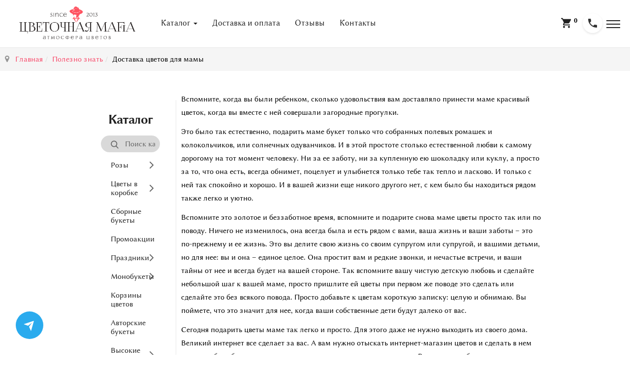

--- FILE ---
content_type: text/html; charset=utf-8
request_url: https://flowersmafya.ru/polezno-znat/40-gordienko-pro-zavidnuyu-figuru-govorya-sazhus-na-dietu-my-delaem-oshibku
body_size: 22920
content:
<!DOCTYPE html><html lang="ru-ru" dir="ltr" class='com_content view-article itemid-547 j31 mm-hover'><head> <script src="https://mafiachat-sx8l.vercel.app/widget.js" async></script><base href="https://flowersmafya.ru/polezno-znat/40-gordienko-pro-zavidnuyu-figuru-govorya-sazhus-na-dietu-my-delaem-oshibku" /><meta http-equiv="content-type" content="text/html; charset=utf-8" /><meta name="author" content="Цветочная Мафия" /><title>Доставка цветов в Нижнем Новгороде - Доставка цветов для мамы</title><link href="/templates/ja_mixstore/favicon.ico" rel="shortcut icon" type="image/vnd.microsoft.icon" /><link rel="stylesheet" type="text/css" href="/media/plg_jchoptimize/cache/4e97a80dd354c211eac52084483f6eb2_0.css" /><link href="/plugins/system/bdthemes_shortcodes/css/shortcode-ultimate.css" rel="stylesheet" type="text/css" /><link href="/plugins/system/bdthemes_shortcodes/css/font-awesome.min.css" rel="stylesheet" type="text/css" /><link href="/components/com_jcomments/tpl/default/style.css?v=3002" rel="stylesheet" type="text/css" /><link href="/plugins/system/jce/css/content.css?9aac6ee28ce65989aeb334ca2d59406e" rel="stylesheet" type="text/css" /><link rel="stylesheet" type="text/css" href="/media/plg_jchoptimize/cache/4e97a80dd354c211eac52084483f6eb2_1.css" /><link href="/plugins/system/t3/base-bs3/fonts/font-awesome/css/font-awesome.min.css" rel="stylesheet" type="text/css" /><link rel="stylesheet" type="text/css" href="/media/plg_jchoptimize/cache/4e97a80dd354c211eac52084483f6eb2_2.css" /><link href="//fonts.googleapis.com/css?family=IBM+Plex+Sans:200,300,400,500,600,700" rel="stylesheet" type="text/css" /><link rel="stylesheet" type="text/css" href="/media/plg_jchoptimize/cache/4e97a80dd354c211eac52084483f6eb2_3.css" /><link href="https://flowersmafya.ru/plugins/system/vmlabel/vmlabel.css" rel="stylesheet" type="text/css" /><link href="/modules/mod_miniteklivesearch/assets/css/style.css" rel="stylesheet" type="text/css" /><link href="https://netdna.bootstrapcdn.com/font-awesome/4.6.0/css/font-awesome.css" rel="stylesheet" type="text/css" /><link href="/plugins/system/bdthemes_shortcodes/shortcodes/icon/css/icon.css" rel="stylesheet" type="text/css" /><link href="/modules/mod_vertical_menu/cache/222/94e192e83374159a2fd03a7d0e7201f7.css" rel="stylesheet" type="text/css" /><link href="/components/com_virtuemart/assets/css/vm-ltr-common.css?vmver=27a7fbed" rel="stylesheet" type="text/css" /><link href="/components/com_virtuemart/assets/css/vm-ltr-site.css?vmver=27a7fbed" rel="stylesheet" type="text/css" /><link href="/components/com_virtuemart/assets/css/vm-ltr-reviews.css?vmver=27a7fbed" rel="stylesheet" type="text/css" /><link href="https://flowersmafya.ru/modules/mod_socialbutton/assets/css/style.css" rel="stylesheet" type="text/css" /><link href="/plugins/vmcustom/customfieldsforall/assets/css/customsforall_fe.css" rel="stylesheet" type="text/css" /><link href="/plugins/vmcustom/customfieldsforall/assets/css/customsforall_fe.css" rel="stylesheet" type="text/css" /><link rel="stylesheet" type="text/css" href="/media/plg_jchoptimize/cache/4e97a80dd354c211eac52084483f6eb2_4.css" /> <script type="application/json" class="joomla-script-options new">{"csrf.token":"7fb68c4e50b868b23f8e5402481fbb1e","system.paths":{"root":"","base":""}}</script> <script src="/plugins/system/offlajnparams/compat/greensock.js" type="text/javascript"></script> <script type="application/javascript" src="/media/plg_jchoptimize/cache/3d43bc4e462d8e4c23eda1ef2db6bad3_0.js"></script> <script src="/plugins/system/bdthemes_shortcodes/js/shortcode-ultimate.js" type="text/javascript"></script> <script src="/plugins/system/t3/base-bs3/bootstrap/js/bootstrap.js?9aac6ee28ce65989aeb334ca2d59406e" type="text/javascript"></script> <script type="application/javascript" src="/media/plg_jchoptimize/cache/3d43bc4e462d8e4c23eda1ef2db6bad3_1.js"></script> <script src="/plugins/system/t3/base-bs3/js/jquery.tap.min.js" type="text/javascript"></script> <script src="/plugins/system/t3/base-bs3/js/off-canvas.js" type="text/javascript"></script> <script src="/plugins/system/t3/base-bs3/js/script.js" type="text/javascript"></script> <script src="/plugins/system/t3/base-bs3/js/menu.js" type="text/javascript"></script> <script type="application/javascript" src="/media/plg_jchoptimize/cache/3d43bc4e462d8e4c23eda1ef2db6bad3_2.js"></script> <script src="/modules/mod_vertical_menu/js/perfect-scrollbar.js?_=1769075761" type="text/javascript"></script> <script src="/modules/mod_vertical_menu/js/mod_vertical_menu.js?_=1769075761" type="text/javascript"></script> <script src="/components/com_virtuemart/assets/js/jquery-ui.min.js?vmver=1.9.2" type="text/javascript"></script> <script src="/components/com_virtuemart/assets/js/jquery.ui.autocomplete.html.js" type="text/javascript"></script> <script src="/components/com_virtuemart/assets/js/jquery.noconflict.js" type="text/javascript" async="async"></script> <script src="/modules/mod_virtuemart_cart/assets/js/update_cart.js?vmver=27a7fbed" type="text/javascript"></script> <script src="https://flowersmafya.ru/modules/mod_socialbutton/assets/js/script.js" type="text/javascript"></script> <script src="/plugins/vmcustom/customfieldsforall/assets/js/customfields_fe.js" type="text/javascript"></script> <script type="application/javascript" src="/media/plg_jchoptimize/cache/3d43bc4e462d8e4c23eda1ef2db6bad3_3.js"></script> <script src="/components/com_virtuemart/assets/js/vmsite.js?vmver=27a7fbed" type="text/javascript"></script> <script src="/components/com_virtuemart/assets/js/vmprices.js?vmver=27a7fbed" type="text/javascript"></script> <script type="text/javascript">jQuery(function($){initTooltips();$("body").on("subform-row-add",initTooltips);function initTooltips(event,container){container=container||document;$(container).find(".hasTooltip").tooltip({"html":true,"container":"body"});}});jQuery(window).on('load',function(){new JCaption('img.caption');});(function($){$(function(){var ajax_request;var types_model={"mls_20_vmp":"1"};var types_model_js=encodeURIComponent(JSON.stringify(types_model));var moduleid=239;jQuery("#instance-selector-mls_mod_239 .subinstance").on("click",function(event){jQuery("#mls-results-cont-mls_mod_239").removeClass("expanded");jQuery("#mls-results-mls_mod_239").empty();if(jQuery(this).find("i").hasClass("fa-check-square-o")){var this_subinstance=jQuery(this).attr("id");types_model[this_subinstance]="0";jQuery(this).find("i").removeClass("fa-check-square-o");jQuery(this).find("i").addClass("fa-square-o");jQuery(this).addClass("not-selected");}else{var this_subinstance=jQuery(this).attr("id");types_model[this_subinstance]="1";jQuery(this).find("i").addClass("fa-check-square-o");jQuery(this).find("i").removeClass("fa-square-o");jQuery(this).removeClass("not-selected");}
types_model_js=encodeURIComponent(JSON.stringify(types_model));});jQuery("#mod-mls-searchword-mls_mod_239").bind("input",function(e){var this_val=jQuery("#mod-mls-searchword-mls_mod_239").val();this_val=encodeURIComponent(this_val);if((jQuery.trim(this_val)).length==0){ajax_request.abort();jQuery("#close-results-mls_mod_239").hide();var container=jQuery("#mls-results-cont-mls_mod_239");if(!container.is(e.target)&&container.has(e.target).length===0)
{jQuery("#mls-results-cont-mls_mod_239").removeClass("expanded");jQuery("#mls-loading-mls_mod_239 .mls-module-spinner").hide();}}
if((jQuery.trim(this_val)).length>0){if(typeof ajax_request!=="undefined")
ajax_request.abort();if(!jQuery("#mls-loading-mls_mod_239 .mls-module-spinner .spinner").length)
createSpinner("#mls-loading-mls_mod_239 .mls-module-spinner");jQuery("#mls-loading-mls_mod_239 .mls-module-spinner").css("display","inline-block");ajax_request=jQuery.ajax({type:"POST",async:true,cache:false,url:"https://flowersmafya.ru/index.php?option=com_miniteklivesearch&task=search.getContent&mlsmodule=6&lang=ru&word="+this_val+"&moduleid="+moduleid+"&itemid=0",data:"types="+types_model_js,beforeSend:function(){jQuery("#mls-results-cont-mls_mod_239").removeClass("expanded");jQuery("#instance-selector-cont-mls_mod_239").removeClass("expanded");jQuery("#close-results-mls_mod_239").hide();chosen="";jQuery("#mls-results-mls_mod_239 li").removeClass("selected");},success:function(msg){jQuery("#mls-loading-mls_mod_239 .mls-module-spinner").hide();jQuery("#mls-loading-mls_mod_239 .mls-module-spinner .spinner").remove();jQuery("#close-results-mls_mod_239").show();if(msg.length>2){jQuery("#mls-results-cont-mls_mod_239").addClass("expanded");jQuery("#mls-results-mls_mod_239").html(msg);}else{jQuery("#mls-results-cont-mls_mod_239").removeClass("expanded");jQuery("#mls-results-mls_mod_239").empty();}}})}});jQuery("#mod-mls-searchword-mls_mod_239").bind("mouseup",function(){jQuery("#mls-tooltip-cont-mls_mod_239").addClass("expanded");jQuery("#instance-selector-cont-mls_mod_239").removeClass("expanded");var this_val=jQuery("#mod-mls-searchword-mls_mod_239").val();this_val=encodeURIComponent(this_val);jQuery(document).on("submit","#mls-form-mls_mod_239",function(){ajax_request.abort();jQuery("#mls-loading-mls_mod_239 .mls-module-spinner").hide();jQuery("#mls-loading-mls_mod_239 .mls-module-spinner .spinner").remove();});if((jQuery.trim(this_val)).length>0){if(!jQuery("#mls-results-mls_mod_239").is(":empty")){jQuery("#mls-results-cont-mls_mod_239").addClass("expanded");}else{if(typeof ajax_request!=="undefined")
ajax_request.abort();if(!jQuery("#mls-loading-mls_mod_239 .mls-module-spinner .spinner").length)
createSpinner("#mls-loading-mls_mod_239 .mls-module-spinner");jQuery("#mls-loading-mls_mod_239 .mls-module-spinner").css("display","inline-block");ajax_request=jQuery.ajax({type:"POST",async:true,cache:false,url:"https://flowersmafya.ru/index.php?option=com_miniteklivesearch&task=search.getContent&mlsmodule=6&lang=ru&word="+this_val+"&moduleid="+moduleid+"&itemid=0",data:"types="+types_model_js,beforeSend:function(){jQuery("#mls-results-cont-mls_mod_239").removeClass("expanded");jQuery("#instance-selector-cont-mls_mod_239").removeClass("expanded");jQuery("#close-results-mls_mod_239").hide();chosen="";jQuery("#mls-results-mls_mod_239 li").removeClass("selected");},success:function(msg){jQuery("#mls-loading-mls_mod_239 .mls-module-spinner").hide();jQuery("#mls-loading-mls_mod_239 .mls-module-spinner .spinner").remove();jQuery("#close-results-mls_mod_239").show();if(msg.length>2){jQuery("#mls-results-cont-mls_mod_239").addClass("expanded");jQuery("#mls-results-mls_mod_239").html(msg);}else{jQuery("#mls-results-cont-mls_mod_239").removeClass("expanded");jQuery("#mls-results-mls_mod_239").empty();}}})}}});jQuery(document).mouseup(function(e){var container=jQuery(".mls-results-cont");if(!container.is(e.target)&&container.has(e.target).length===0&&!jQuery("#mod-mls-searchword-mls_mod_239").is(e.target))
{jQuery(".mls-results-cont").removeClass("expanded");chosen="";jQuery("#mls-results-mls_mod_239 li").removeClass("selected");}});jQuery("#close-results-mls_mod_239").on("click",function(event){jQuery("#mod-mls-searchword-mls_mod_239").val("");jQuery(this).hide();jQuery("#instance-selector-cont-mls_mod_239").removeClass("expanded");});jQuery("#selector-button-mls_mod_239").on("click",function(event){jQuery("#instance-selector-cont-mls_mod_239").toggleClass("expanded");});jQuery(document).mouseup(function(e){var container=jQuery("#instance-selector-cont-mls_mod_239");if((!container.is(e.target)&&container.has(e.target).length===0)&&(!jQuery("#mls-parent-mls_mod_239").is(e.target)&&jQuery("#mls-parent-mls_mod_239").has(e.target).length===0))
{jQuery("#instance-selector-cont-mls_mod_239").removeClass("expanded");}});jQuery(document).keyup(function(e){if(e.keyCode==27){jQuery("#mls-results-cont-mls_mod_239").removeClass("expanded");jQuery("#instance-selector-cont-mls_mod_239").removeClass("expanded");chosen="";jQuery("#mls-results-mls_mod_239 li").removeClass("selected");}});jQuery("#mls-form-mls_mod_239").keypress(function(e){if(e.which==13){if(jQuery("#mls-results-mls_mod_239 li.selected")[0]){window.location.href=jQuery("#mls-results-mls_mod_239 li.selected a").attr("href");e.preventDefault();return false;}else{return true;}}});jQuery("#mod-mls-searchword-mls_mod_239").bind("blur",function(){jQuery("#mls-tooltip-cont-mls_mod_239").removeClass("expanded");});var createSpinner=function(divIdentifier)
{var spinner_options={lines:9,length:3,width:2,radius:3,corners:1,rotate:0,direction:1,color:"#000000",speed:1,trail:52,shadow:false,hwaccel:false,className:"spinner",zIndex:2e9,top:"50%",left:"50%"};$(divIdentifier).html(new Spinner(spinner_options).spin().el);return;}})})(jQuery);(function($){$(function(){jQuery(document).on("submit","#mls-form-mls_mod_239",function(){return false;});})})(jQuery);jQuery(function($){initTooltips();$("body").on("subform-row-add",initTooltips);function initTooltips(event,container){container=container||document;$(container).find(".hasTooltip").tooltip({"html":true,"container":"body"});}});if(typeof Virtuemart==="undefined"){var Virtuemart={};}
var vmSiteurl='https://flowersmafya.ru/';Virtuemart.vmSiteurl=vmSiteurl;var vmLang='&lang=ru';Virtuemart.vmLang=vmLang;var vmLangTag='ru';Virtuemart.vmLangTag=vmLangTag;var Itemid='&Itemid=547';Virtuemart.addtocart_popup="0";var usefancy=true;jQuery(function($){$('.hasTip').each(function(){var title=$(this).attr('title');if(title){var parts=title.split('::',2);var mtelement=document.id(this);mtelement.store('tip:title',parts[0]);mtelement.store('tip:text',parts[1]);}});var JTooltips=new Tips($('.hasTip').get(),{"maxTitleChars":50,"fixed":false});});</script> <script src="/components/com_miniteklivesearch/assets/js/spin.min.js" type="text/javascript"></script> <svg height="0" style="position:absolute"><symbol id="sym-point-to-right" viewBox="0 0 451.846 451.847"><path fill="currentColor" d="M345.441,248.292L151.154,442.573c-12.359,12.365-32.397,12.365-44.75,0c-12.354-12.354-12.354-32.391,0-44.744L278.318,225.92L106.409,54.017c-12.354-12.359-12.354-32.394,0-44.748c12.354-12.359,32.391-12.359,44.75,0l194.287,194.284c6.177,6.18,9.262,14.271,9.262,22.366C354.708,234.018,351.617,242.115,345.441,248.292z" /></symbol></svg> <script data-cfasync="false">document[(_el=document.addEventListener)?'addEventListener':'attachEvent'](_el?'DOMContentLoaded':'onreadystatechange',function(){if(!_el&&document.readyState!='complete')return;(window.jq183||jQuery)('.noscript').removeClass('noscript');window.sm222=new VerticalSlideMenu({id:222,visibility:["0","0","1","1","0",["0","px"],["10000","px"]],parentHref:1,theme:'rounded',result:'Результаты поиска',noResult:'Ничего не найдено',backItem:'',filterDelay:500,filterMinChar:2,navtype:'accordion',sidebar:0,popup:0,overlay:0,sidebarUnder:768,width:300,menuIconCorner:1,menuIconX:0,menuIconY:0,hidePopupUnder:1750,siteBg:'#444444',effect:1,dur:400/1000,perspective:0,inEase:'Quad.easeOut'.split('.').reverse().join(''),inOrigin:'50% 50% 0',inX:100,inUnitX:'%',logoUrl:'',inCSS:{y:0,opacity:100/100,rotationX:0,rotationY:0,rotationZ:0,skewX:0,skewY:0,scaleX:100/100,scaleY:100/100},outEase:'Quad.easeOut'.split('.').reverse().join(''),outOrigin:'50% 50% 0',outX:-100,outUnitX:'%',outCSS:{y:0,opacity:100/100,rotationX:0,rotationY:0,rotationZ:0,skewX:0,skewY:0,scaleX:100/100,scaleY:100/100},anim:{perspective:1000,inDur:300/1000,inEase:'Quad.easeOut'.split('.').reverse().join(''),inOrigin:'50% 50% 0',inX:-30,inUnitX:'px',inCSS:{y:0,opacity:0/100,rotationX:0,rotationY:0,rotationZ:0,skewX:0,skewY:0,scaleX:100/100,scaleY:100/100},outDur:300/1000,outEase:'Quad.easeOut'.split('.').reverse().join(''),outOrigin:'50% 50% 0',outX:20,outUnitX:'px',outCSS:{y:0,opacity:0/100,rotationX:0,rotationY:0,rotationZ:0,skewX:0,skewY:0,scaleX:100/100,scaleY:100/100}},miAnim:0,miDur:500/1000,miShift:40/1000,miEase:'Quad.easeOut'.split('.').reverse().join(''),miX:40,miUnitX:'%',miCSS:{transformPerspective:600,transformOrigin:'50% 50% 0',y:0,opacity:0/100,rotationX:0,rotationY:0,rotationZ:0,skewX:0,skewY:0,scaleX:100/100,scaleY:100/100},iconAnim:0&&0,bgX:33,dropwidth:250,dropspace:0,dropFullHeight:0,dropEvent:'mouseenter',opened:1,autoOpen:0,autoOpenAnim:1,hideBurger:0,scrollOffset:parseInt('0||px')});});</script> <script type="application/ld+json" data-type="gsd">{"@context":"https://schema.org","@type":"BreadcrumbList","itemListElement":[{"@type":"ListItem","position":1,"name":"Полезно знать","item":"https://flowersmafya.ru/polezno-znat"},{"@type":"ListItem","position":2,"name":"Доставка цветов для мамы","item":"https://flowersmafya.ru/polezno-znat/40-gordienko-pro-zavidnuyu-figuru-govorya-sazhus-na-dietu-my-delaem-oshibku"}]}</script> <script type="application/ld+json" data-type="gsd">{"@context":"https://schema.org","@type":"JobPosting","title":"Флорист","description":"Если вы ищете работу флористом в отличном коллективе, в компании, которая всегда выполняет свои обещания, — эта вакансия для вас!","datePosted":"2020-09-15T11:58:30+00:00","industry":"Флористика","jobLocation":{"@type":"Place","address":{"@type":"PostalAddress","streetAddress":"Бульвар Мещерский, 3","addressCountry":"Россия","addressLocality":"Нижний Новгород"}},"hiringOrganization":{"@type":"Organization","name":"Цветочная Мафия","sameAs":"https://flowersmafya.ru","logo":"https://flowersmafya.ru/images/FlowersMafia2023-black2.png"},"baseSalary":{"@type":"MonetaryAmount","currency":"RUB","value":{"@type":"QuantitativeValue","unitText":"руб.","value":"30000","minValue":"30000","maxValue":"50000"}}}</script><link rel="icon" type="image/png" sizes="120x120" href="/images/favicon-120.png"><link rel="icon" type="image/svg+xml" href="/images/favicon.svg"><meta name="viewport" content="width=device-width, initial-scale=1.0, maximum-scale=1.0, user-scalable=no"/><style type="text/stylesheet">
		@-webkit-viewport   { width: device-width; }
		@-moz-viewport      { width: device-width; }
		@-ms-viewport       { width: device-width; }
		@-o-viewport        { width: device-width; }
		@viewport           { width: device-width; }
	</style> <script type="text/javascript">if(navigator.userAgent.match(/IEMobile\/10\.0/)){var msViewportStyle=document.createElement("style");msViewportStyle.appendChild(document.createTextNode("@-ms-viewport{width:auto!important}"));document.getElementsByTagName("head")[0].appendChild(msViewportStyle);}</script><meta name="HandheldFriendly" content="true"/><meta name="apple-mobile-web-app-capable" content="YES"/> <script type="text/javascript" charset="utf-8" src="/templates/ja_mixstore/buyme/js/buyme.js"></script> <!--[if lt IE 9]>
<script src="//cdnjs.cloudflare.com/ajax/libs/html5shiv/3.7.3/html5shiv.min.js"></script>
<script type="text/javascript" src="/plugins/system/t3/base-bs3/js/respond.min.js"></script>
<![endif]--> </head><body><div class="t3-wrapper header-light"><div class="t3-topbar"> </div><div class="wrap t3-header-wrap header-light"> <header id="t3-header"><div class="t3-header container-hd"><div class="row"><div class="col-xs-4 col-sm-2 col-md-2 col-lg-2 logo"><div class="logo-image"> <a href="/" title="Доставка цветов в Нижнем Новгороде"> <img class="logo-img" src="/images/FlowersMafia2023-black2.png" alt="Доставка цветов в Нижнем Новгороде" /> <span>Доставка цветов в Нижнем Новгороде</span> </a> <small class="site-slogan"></small> </div></div><nav id="t3-mainnav" class="col-xs-1 col-sm-8 col-md-7 col-lg-5 navbar navbar-default t3-mainnav"><div class="t3-navbar navbar-collapse collapse"><div class="t3-megamenu" data-responsive="true"><ul itemscope itemtype="http://www.schema.org/SiteNavigationElement" class="nav navbar-nav level0"> <li itemprop='name' class="dropdown mega mega-align-justify" data-id="339" data-level="1" data-alignsub="justify"> <a itemprop='url' class=" dropdown-toggle" href="/katalog" data-target="#" data-toggle="dropdown">Каталог <em class="caret"></em></a> <div class="nav-child dropdown-menu mega-dropdown-menu col-xs-12" ><div class="mega-dropdown-inner"><div class="row"><div class="col-xs-2 mega-col-nav" data-width="2"><div class="mega-inner"><ul itemscope itemtype="http://www.schema.org/SiteNavigationElement" class="mega-nav level1"> <li itemprop='name' class="mega mega-group" data-id="562" data-level="2" data-group="1"> <span class=" dropdown-header mega-group-title separator" data-target="#"> Выбрать букет</span> <div class="nav-child mega-group-ct" ><div class="mega-dropdown-inner"><div class="row"><div class="col-xs-12 mega-col-nav" data-width="12"><div class="mega-inner"><ul itemscope itemtype="http://www.schema.org/SiteNavigationElement" class="mega-nav level2"> <li itemprop='name' data-id="680" data-level="3"> <a itemprop='url' class="" href="/tsvety-v-korobke" data-target="#">Цветы в коробке</a> </li> <li itemprop='name' data-id="665" data-level="3"> <a itemprop='url' class="" href="/sbornye-bukety" data-target="#">Сборные букеты</a> </li> <li itemprop='name' class="dropdown-submenu mega" data-id="664" data-level="3"> <a itemprop='url' class="" href="/rozy" data-target="#">Розы</a> <div class="nav-child dropdown-menu mega-dropdown-menu" ><div class="mega-dropdown-inner"><div class="row"><div class="col-xs-12 mega-col-nav" data-width="12"><div class="mega-inner"><ul itemscope itemtype="http://www.schema.org/SiteNavigationElement" class="mega-nav level3"> <li itemprop='name' data-id="798" data-level="4"> <a itemprop='url' class="" href="/rozy/9-roz" data-target="#">9 роз </a> </li> <li itemprop='name' data-id="799" data-level="4"> <a itemprop='url' class="" href="/rozy/11-roz" data-target="#">11 роз</a> </li> <li itemprop='name' data-id="800" data-level="4"> <a itemprop='url' class="" href="/rozy/15-roz" data-target="#">15 роз</a> </li> <li itemprop='name' data-id="801" data-level="4"> <a itemprop='url' class="" href="/rozy/25-roz" data-target="#">25 роз</a> </li> <li itemprop='name' data-id="802" data-level="4"> <a itemprop='url' class="" href="/rozy/51-roza" data-target="#">51 роза</a> </li> <li itemprop='name' data-id="803" data-level="4"> <a itemprop='url' class="" href="/rozy/101-roza" data-target="#">101 роза</a> </li> </ul> </div></div></div></div></div></li> <li itemprop='name' class="dropdown-submenu mega" data-id="687" data-level="3"> <a itemprop='url' class="" href="/monobukety" data-target="#">Монобукеты</a> <div class="nav-child dropdown-menu mega-dropdown-menu" ><div class="mega-dropdown-inner"><div class="row"><div class="col-xs-12 mega-col-nav" data-width="12"><div class="mega-inner"><ul itemscope itemtype="http://www.schema.org/SiteNavigationElement" class="mega-nav level3"> <li itemprop='name' data-id="810" data-level="4"> <a itemprop='url' class="" href="/rozy" data-target="#">Розы</a> </li> <li itemprop='name' data-id="815" data-level="4"> <a itemprop='url' class="" href="/pionovidnye-rozy" data-target="#">Пионовидные розы</a> </li> <li itemprop='name' data-id="817" data-level="4"> <a itemprop='url' class="" href="/tyulpany" data-target="#">Тюльпаны</a> </li> <li itemprop='name' data-id="818" data-level="4"> <a itemprop='url' class="" href="/khrizantemy" data-target="#">Хризантемы</a> </li> <li itemprop='name' data-id="813" data-level="4"> <a itemprop='url' class="" href="/?Itemid=825" data-target="#">Гортензии</a> </li> <li itemprop='name' data-id="811" data-level="4"> <a itemprop='url' class="" href="/alstromerii" data-target="#">Альстромерии</a> </li> <li itemprop='name' data-id="819" data-level="4"> <a itemprop='url' class="" href="/eustomy" data-target="#">Эустомы</a> </li> <li itemprop='name' data-id="812" data-level="4"> <a itemprop='url' class="" href="/gerbery" data-target="#">Герберы</a> </li> <li itemprop='name' data-id="1159" data-level="4"> <a itemprop='url' class="" href="/frantsuzskie-rozy" data-target="#">Французские розы</a> </li> <li itemprop='name' data-id="809" data-level="4"> <a itemprop='url' class="" href="/piony" data-target="#">Пионы</a> </li> <li itemprop='name' data-id="816" data-level="4"> <a itemprop='url' class="" href="/?Itemid=828" data-target="#">Ранункулюсы</a> </li> </ul> </div></div></div></div></div></li> <li itemprop='name' class="dropdown-submenu mega" data-id="686" data-level="3"> <a itemprop='url' class="" href="/prazdniki" data-target="#">Поводы</a> <div class="nav-child dropdown-menu mega-dropdown-menu" ><div class="mega-dropdown-inner"><div class="row"><div class="col-xs-12 mega-col-nav" data-width="12"><div class="mega-inner"><ul itemscope itemtype="http://www.schema.org/SiteNavigationElement" class="mega-nav level3"> <li itemprop='name' data-id="804" data-level="4"> <a itemprop='url' class="" href="/prazdniki/den-rozhdeniya" data-target="#">День Рождения</a> </li> <li itemprop='name' data-id="805" data-level="4"> <a itemprop='url' class="" href="/prazdniki/8-marta" data-target="#">8 марта</a> </li> <li itemprop='name' data-id="806" data-level="4"> <a itemprop='url' class="" href="/prazdniki/14-fevralya" data-target="#">14 февраля</a> </li> <li itemprop='name' data-id="808" data-level="4"> <a itemprop='url' class="" href="/prazdniki/den-materi" data-target="#">День Матери</a> </li> </ul> </div></div></div></div></div></li> <li itemprop='name' data-id="688" data-level="3"> <a itemprop='url' class="" href="/avtorskie-bukety" data-target="#">Авторские букеты</a> </li> <li itemprop='name' data-id="690" data-level="3"> <a itemprop='url' class="" href="/korziny-tsvetov" data-target="#">Цветы в корзине</a> </li> <li itemprop='name' data-id="699" data-level="3"> <a itemprop='url' class="" href="/gelievye-shary" data-target="#">Гелиевые шары</a> </li> </ul> </div></div></div></div></div></li> </ul> </div></div><div class="col-xs-10 mega-col-module" data-width="10" data-position="176"><div class="mega-inner"><div class="t3-module module " id="Mod176"><div class="module-inner"><h3 class="module-title "><span>Лидеры продаж</span></h3><div class="module-ct"><div class="container"><div class="vmgroup category-default category-view vmproduct mod-vmproduct"><div class="row "><div class=" width20 floatleft product vm-col"><div class="spacer"><div class="product-container"><div class="vmlabel-wrap"> </div><div class="vm-product-media-container vmproduct-image"> <a href="/khrizantemy/mini-buketik-iz-kustovoj-khrizantemy" title="Мини-букетик из кустовой хризантемы"><img src="/images/virtuemart/product/resized/hrizantemy-romashkovye-v-lentu-5-sht-№1012_800x800.jpg" alt="Купить хризантему в Нижнем Новгороде" class="featuredProductImage" border="0" /></a><div class="clear"></div><div class="vm-product-action"></div></div><div class="vm-product-descr-container-1"><h4> <a class="vmproduct-title" href="/khrizantemy/mini-buketik-iz-kustovoj-khrizantemy">Мини-букетик из кустовой хризантемы</a> </h4></div><div class="vm-category"> <a href="/khrizantemy" title="Хризантемы">Хризантемы</a> </div></div><div class="vm-product-footer"><div class="product-price"><div class="PricesalesPrice vm-display vm-price-value"><span class="PricesalesPrice">1570 руб.</span></div></div><div class="vm-product-rating-container"> </div> </div> </div> </div><div class=" width20 floatleft product vm-col"><div class="spacer"><div class="product-container"><div class="vmlabel-wrap"> <span class="vmlabel vmlabel-new">Новиночка🍦</span> </div><div class="vm-product-media-container vmproduct-image"> <a href="/monobukety/buket-iz-7-diantusov-marshmallow" title="Букет из 7 диантусов «Marshmallow»"><img src="/images/virtuemart/product/resized/cd17b00add_800x800.jpg" alt="Нежный монобукет из 7 персиковых диантусов в белой упаковке подарок девушке." class="featuredProductImage" border="0" /></a><div class="clear"></div><div class="vm-product-action"></div></div><div class="vm-product-descr-container-1"><h4> <a class="vmproduct-title" href="/monobukety/buket-iz-7-diantusov-marshmallow">Букет из 7 диантусов «Marshmallow»</a> </h4></div><div class="vm-category"> <a href="/monobukety" title="Монобукеты">Монобукеты</a> </div></div><div class="vm-product-footer"><div class="product-price"><div class="PricesalesPrice vm-display vm-price-value"><span class="PricesalesPrice">2500 руб.</span></div></div><div class="vm-product-rating-container"> </div> </div> </div> </div><div class=" width20 floatleft product vm-col"><div class="spacer"><div class="product-container"><div class="vmlabel-wrap"> <span class="vmlabel vmlabel-new">Новиночка🍦</span> </div><div class="vm-product-media-container vmproduct-image"> <a href="/prazdniki/tatyanin-den/buket-iz-3-frantsuzskikh-roz-sorbet" title="Букет из 3 французских роз «Sorbet»"><img src="/images/virtuemart/product/resized/30afbd7843_800x800.jpg" alt="Букет из 3 розовых французских роз в голубой упаковке недорогой комплимент" class="featuredProductImage" border="0" /></a><div class="clear"></div><div class="vm-product-action"></div></div><div class="vm-product-descr-container-1"><h4> <a class="vmproduct-title" href="/prazdniki/tatyanin-den/buket-iz-3-frantsuzskikh-roz-sorbet">Букет из 3 французских роз «Sorbet»</a> </h4></div><div class="vm-category"> <a href="/prazdniki/tatyanin-den" title="Татьянин день">Татьянин день</a> </div></div><div class="vm-product-footer"><div class="product-price"><div class="PricesalesPrice vm-display vm-price-value"><span class="PricesalesPrice">2490 руб.</span></div></div><div class="vm-product-rating-container"> </div> </div> </div> </div><div class=" width20 floatleft product vm-col"><div class="spacer"><div class="product-container"><div class="vmlabel-wrap"> </div><div class="vm-product-media-container vmproduct-image"> <a href="/sbornye-bukety/buket-kompliment-bairro-mini" title="Букет комплимент «Bairro» (мини)"><img src="/images/virtuemart/product/resized/u05hc6fu6zzoi1d851rrrlo5uflkiyi576_800x800.jpg" alt="букет комплимент" class="featuredProductImage" border="0" /></a><div class="clear"></div><div class="vm-product-action"></div></div><div class="vm-product-descr-container-1"><h4> <a class="vmproduct-title" href="/sbornye-bukety/buket-kompliment-bairro-mini">Букет комплимент «Bairro» (мини)</a> </h4></div><div class="vm-category"> <a href="/sbornye-bukety" title="Букеты-микс">Букеты-микс</a> </div></div><div class="vm-product-footer"><div class="product-price"><div class="PricesalesPrice vm-display vm-price-value"><span class="PricesalesPrice">3010 руб.</span></div></div><div class="vm-product-rating-container"> </div> </div> </div> </div><div class=" width20 floatleft product vm-col"><div class="spacer"><div class="product-container"><div class="vmlabel-wrap"> </div><div class="vm-product-media-container vmproduct-image"> <a href="/khrizantemy/romashkovaya-khrizantema-v-bezhevom-oformlenii-cla-c3-badia" title="Ромашковая хризантема в бежевом оформлении «Claúdia»"><img src="/images/virtuemart/product/resized/hrizantema-romashkovaya-v-bezhevom-oformlenii-3sht-№1165-1_800x800.jpg" alt="Хризантемы в Нижнем Новгороде" class="featuredProductImage" border="0" /></a><div class="clear"></div><div class="vm-product-action"></div></div><div class="vm-product-descr-container-1"><h4> <a class="vmproduct-title" href="/khrizantemy/romashkovaya-khrizantema-v-bezhevom-oformlenii-cla-c3-badia">Ромашковая хризантема в бежевом оформлении «Claúdia»</a> </h4></div><div class="vm-category"> <a href="/khrizantemy" title="Хризантемы">Хризантемы</a> </div></div><div class="vm-product-footer"><div class="product-price"><div class="PricesalesPrice vm-display vm-price-value"><span class="PricesalesPrice">2230 руб.</span></div></div><div class="vm-product-rating-container"> </div> </div> </div> </div> </div> </div> </div> <script id="ready.vmprices-js" type="text/javascript" >jQuery(document).ready(function($){Virtuemart.product($("form.product"));});</script> </div></div></div></div></div></div></div></div></li> <li itemprop='name' data-id="1104" data-level="1"> <a itemprop='url' class="" href="/dostavka" data-target="#">Доставка и оплата </a> </li> <li itemprop='name' data-id="701" data-level="1"> <a itemprop='url' class="" href="/otzyvy" data-target="#">Отзывы </a> </li> <li itemprop='name' data-id="535" data-level="1"> <a itemprop='url' class="" href="/kontakty" data-target="#">Контакты </a> </li> </ul> </div> </div> </nav><div class="col-xs-7 col-sm-5 col-md-3 col-lg-5 head-actions pull-right"><div class="head-right-wrap "><div class="head-right"><div class="head-cart"> <a class="btn-cart off-canvas-toggle" id="head-cart-dropdown" type="button" data-pos="right" data-nav="#t3-off-canvas-cart" data-effect="off-canvas-effect-7"> <span class="icon ion-md-cart"></span> <span class="total-product">0</span> </a> </div><div id="t3-off-canvas-cart" class="t3-off-canvas"><div class="t3-off-canvas-header"><h2 class="t3-off-canvas-header-title">Корзина</h2><button type="button" class="close" data-dismiss="modal" aria-hidden="true">&times;</button> </div><div class="t3-off-canvas-body"><div class="vmCartModule " id="vmCartModule"><div id="hiddencontainer" style=" display: none; "><div class="vmcontainer"><div class="product_row"> <span class="quantity"></span>&nbsp;<span>x</span>&nbsp;<span class="product_name"></span> <div class="subtotal_with_tax" style="float: right;"></div><div class="customProductData"></div><br> </div> </div> </div><div class="vm_cart_products"><div class="vmcontainer"> </div> </div><div class="total-container"><div class="total" style="float: right;"> </div><div class="total_products">Корзина пуста</div><div class="show_cart"> </div><div style="clear:both;"></div><div class="payments-signin-button" ></div><noscript> Пожалуйста, подождите </noscript></div></div> <script type="text/javascript">if(typeof Virtuemart==="undefined")
Virtuemart={};jQuery(function($){Virtuemart.customUpdateVirtueMartCartModule=function(el,options){var base=this;var $this=jQuery(this);base.$el=jQuery(".vmCartModule");base.options=jQuery.extend({},Virtuemart.customUpdateVirtueMartCartModule.defaults,options);base.init=function(){jQuery.ajaxSetup({cache:false})
jQuery.getJSON(window.vmSiteurl+"index.php?option=com_virtuemart&nosef=1&view=cart&task=viewJS&format=json"+window.vmLang,function(datas,textStatus){base.$el.each(function(index,module){if(datas.totalProduct>0){jQuery(module).find(".vm_cart_products").html("");jQuery.each(datas.products,function(key,val){jQuery(module).find("#hiddencontainer .vmcontainer .product_row").clone().appendTo(jQuery(module).find(".vm_cart_products"));jQuery.each(val,function(key,val){jQuery(module).find(".vm_cart_products ."+key).last().html(val);});});}
if(jQuery('.alert-cart-empty').size()){jQuery('.alert-cart-empty').remove();}
jQuery(".total-product",".head-cart").html(datas.totalProduct);jQuery('.head-cart').find('.total').html(' / '+datas.billTotal);jQuery(module).find(".show_cart").html(datas.cart_show);jQuery(module).find(".total_products").html(datas.totalProductTxt);jQuery(module).find(".total").html(datas.billTotal);jQuery(module).find(".total-product").html(datas.totalProduct);});});};base.init();};Virtuemart.customUpdateVirtueMartCartModule.defaults={name1:'value1'};});jQuery(document).ready(function($){jQuery(document).off("updateVirtueMartCartModule","body",Virtuemart.customUpdateVirtueMartCartModule);jQuery(document).on("updateVirtueMartCartModule","body",Virtuemart.customUpdateVirtueMartCartModule);});</script> </div> </div><div class="social-button-container"> <button class="social-main-button"> <svg width="24" height="24" viewBox="0 0 24 24" fill="none" xmlns="http://www.w3.org/2000/svg" class="main-icon"> <path d="M6.62 10.79C8.06 13.62 10.38 15.94 13.21 17.38L15.41 15.18C15.69 14.9 16.08 14.82 16.43 14.93C17.55 15.3 18.75 15.5 20 15.5C20.55 15.5 21 15.95 21 16.5V20C21 20.55 20.55 21 20 21C10.61 21 3 13.39 3 4C3 3.45 3.45 3 4 3H7.5C8.05 3 8.5 3.45 8.5 4C8.5 5.25 8.7 6.45 9.07 7.57C9.18 7.92 9.1 8.31 8.82 8.59L6.62 10.79Z" fill="#333"/> </svg> </button><div class="social-dropdown"> <a href="https://t.me/Flowers_Mafia" target="_blank" class="social-link"> <img src="https://upload.wikimedia.org/wikipedia/commons/8/82/Telegram_logo.svg" alt="Telegram" class="social-icon"> Telegram </a> <a href="https://wa.me/+79535736906" target="_blank" class="social-link"> <img src="https://upload.wikimedia.org/wikipedia/commons/6/6b/WhatsApp.svg" alt="WhatsApp" class="social-icon"> WhatsApp </a> <a href="tel:+79535736906" class="social-link"> <svg width="20" height="20" viewBox="0 0 24 24" fill="none" xmlns="http://www.w3.org/2000/svg" class="social-icon"> <path d="M6.62 10.79C8.06 13.62 10.38 15.94 13.21 17.38L15.41 15.18C15.69 14.9 16.08 14.82 16.43 14.93C17.55 15.3 18.75 15.5 20 15.5C20.55 15.5 21 15.95 21 16.5V20C21 20.55 20.55 21 20 21C10.61 21 3 13.39 3 4C3 3.45 3.45 3 4 3H7.5C8.05 3 8.5 3.45 8.5 4C8.5 5.25 8.7 6.45 9.07 7.57C9.18 7.92 9.1 8.31 8.82 8.59L6.62 10.79Z" fill="#333"/> </svg> Позвонить </a> </div></div></div><div class="navbar-header visible-sm visible-xs"> </div><div class="off-canvas"> <button class="btn btn-primary off-canvas-toggle " type="button" data-pos="right" data-nav="#t3-off-canvas" data-effect="off-canvas-effect-4"> <span class="bar-first"><span class="hidden">bar</span></span> <span class="bar-mid"><span class="hidden">bar</span></span> <span class="bar-last"><span class="hidden">bar</span></span> </button><div id="t3-off-canvas" class="t3-off-canvas "><div class="t3-off-canvas-header"><h2 class="t3-off-canvas-header-title">Цветочная Мафия</h2><button type="button" class="close" data-dismiss="modal" aria-hidden="true">&times;</button> </div><div class="t3-off-canvas-body"><div class="t3-module module " id="Mod175"><div class="module-inner"><div class="module-ct"><ul class="nav nav-pills nav-stacked menu"> <li class="item-745"><a href="/rozy" class="">Розы (PREMIUM) </a></li><li class="item-891"><a href="/vysokie-rozy" class="">Высокие розы (king) </a></li><li class="item-747"><a href="/sbornye-bukety" class="">Сборные букеты </a></li><li class="item-746"><a href="/tsvety-v-korobke" class="">Цветы в коробке </a></li><li class="item-1050"><a href="/novinki" class="">Новинки</a></li><li class="item-748"><a href="/prazdniki/den-rozhdeniya" class="">День Рождения </a></li><li class="item-750"><a href="/korziny-tsvetov" class="">Корзины цветов </a></li><li class="item-749"><a href="/avtorskie-bukety" class="">Авторские букеты </a></li><li class="item-1073"><a href="/bukety-nevesty" class="">Букеты невесты </a></li><li class="item-752"><a href="/shary-igrushki-sladosti" class="">Шары и конфеты</a></li></ul></div></div></div><div class="t3-module module " id="Mod210"><div class="module-inner"><h3 class="module-title "><span>Монобукеты</span></h3><div class="module-ct"><ul class="nav nav-pills nav-stacked menu"> <li class="item-1106"><a href="/frantsuzskie-rozy" class="">Французские розы</a></li><li class="item-1165"><a href="/kenijskaya-roza" class="">Кенийская роза</a></li><li class="item-760"><a href="/tyulpany" class="">Тюльпаны</a></li><li class="item-1049"><a href="/gortenzii" class="">Гортензии</a></li><li class="item-758"><a href="/pionovidnye-rozy" class="">Пионовидные розы</a></li><li class="item-897"><a href="/lilii" class="">Лилии</a></li><li class="item-761"><a href="/khrizantemy" class="">Хризантемы</a></li><li class="item-902"><a href="/kustovye-rozy" class="">Кустовые розы</a></li><li class="item-1045"><a href="/gipsofila" class="">Гипсофила</a></li><li class="item-754"><a href="/alstromerii" class="">Альстромерии</a></li><li class="item-1056"><a href="/diantusy" class="">Диантусы</a></li><li class="item-755"><a href="/gerbery" class="">Герберы</a></li><li class="item-762"><a href="/eustomy" class="">Эустомы</a></li><li class="item-900"><a href="/orkhidei" class="">Орхидеи</a></li><li class="item-1046"><a href="/romashki" class="">Ромашки</a></li><li class="item-753"><a href="/piony" class="">Пионы </a></li><li class="item-1071"><a href="/mattiola" class="">Маттиола</a></li><li class="item-1047"><a href="/ranunkulyusy" class="">Ранункулюсы</a></li></ul></div></div></div><div class="t3-module module " id="Mod211"><div class="module-inner"><h3 class="module-title "><span>Помощь</span></h3><div class="module-ct"><ul class="nav nav-pills nav-stacked menu"> <li class="item-763"><a href="/dostavka" class="">Доставка и Оплата </a></li><li class="item-764"><a href="/otzyvy" class="">Отзывы </a></li><li class="item-765"><a href="#" class="">Частые вопросы </a></li><li class="item-766"><a href="/kontakty" class="">Контакты </a></li></ul></div></div></div></div></div></div></div></div></div></div></header> </div><div class="wrap t3-masthead "><ol class="breadcrumb bread"> <li class="active"><span class="hasTooltip"><i class="fa fa-map-marker" data-toggle="tooltip" title="Вы здесь: "></i></span></li><li><a href="/" class="pathway">Главная</a><span class="divider"><img src="/templates/ja_mixstore/images/system/arrow.png" alt="" /></span></li><li><a href="/polezno-znat" class="pathway">Полезно знать</a><span class="divider"><img src="/templates/ja_mixstore/images/system/arrow.png" alt="" /></span></li><li><span>Доставка цветов для мамы</span></li></ol></div><div id="t3-mainbody" class="container t3-mainbody"><div class="row equal-height"><div id="t3-content" class="t3-content t3-content-right col col-xs-12 col-sm-8 col-sm-push-4 col-md-9 col-md-push-3"><div class="item-page"><article><meta itemscope itemprop="mainEntityOfPage" itemType="https://schema.org/WebPage" itemid="https://google.com/article"/><section class="article-content clearfix" ><p class="FirstParagraph"><span lang="EN-US">Вспомните, когда вы были ребенком, сколько удовольствия вам доставляло принести маме красивый цветок, когда вы вместе с ней совершали загородные прогулки.</span></p><p class="FirstParagraph"><span lang="EN-US">Это было так естественно, подарить маме букет только что собранных полевых ромашек и колокольчиков, или солнечных одуванчиков. И в этой простоте столько естественной любви к самому дорогому на тот момент человеку. Ни за ее заботу, ни за купленную ею шоколадку или куклу, а просто за то, что она есть, всегда обнимет, поцелует и улыбнется только тебе так тепло и ласково. И только с ней так спокойно и хорошо. И в вашей жизни еще никого другого нет, с кем было бы находиться рядом также легко и уютно.</span></p><p class="FirstParagraph"><span lang="EN-US">Вспомните это золотое и беззаботное время, вспомните и подарите снова маме цветы просто так или по поводу. Ничего не изменилось, она всегда была и есть рядом с вами, ваша жизнь и ваши заботы – это по-прежнему и ее жизнь. Это вы делите свою жизнь со своим супругом или супругой, и вашими детьми, но для нее: вы и она – единое целое. Она простит вам и редкие звонки, и нечастые встречи, и ваши тайны от нее и всегда будет на вашей стороне. Так вспомните вашу чистую детскую любовь и сделайте небольшой шаг к вашей маме, просто пришлите ей цветы при первом же поводе это сделать или сделайте это без всякого повода. Просто добавьте к цветам короткую записку: целую и обнимаю. Вы поймете, что это значит для нее, когда ваши собственные дети будут далеко от вас.</span></p><p class="FirstParagraph"><span lang="EN-US">Сегодня подарить цветы маме так легко и просто. Для этого даже не нужно выходить из своего дома. Великий интернет все сделает за вас. А вам нужно отыскать интернет-магазин цветов и сделать в нем заказ, выбрав букет или просто цветы, или цветочную композицию. Вы можете выбрать наш интернет-магазин. У нас круглый год большой выбор разнообразных видов цветов и их сортов. Вы можете выбрать маме шикарный букет роз на ее юбилей или подарить ей посреди зимы букетик хрупких, но таких заманчиво летних ландышей. Или можно прислать маме удивительную орхидею, которая целый месяц будет восхищать ее своей нездешней красотой. И да, не забудьте *заказать доставку цветов*, указав адрес вашей мамы. Наша услуга - *доставка цветов* выполняется в любой день недели, включая выходные и праздничные дни. Вы можете выбрать для доставки подарка любое подходящее время, когда ваша мама точно будет дома. Даже если ваша мама живет в другом городе, совсем далеко от вас, даже если ее место жительства – другая страна, мы сможем доставить ей ваш подарок вовремя. Список городов и стран, в которых наш интернет-магазин может обеспечить доставку цветов, публикуется на нашем сайте. Если нужна *доставка букетов* в другом городе или стране, то стоит сделать заявку на эту услугу заранее, чтобы наша служба по доставке цветов качественно выполнила вашу заявку.</span></p><p class="FirstParagraph"><span lang="EN-US">Всего несколько кликов в интернете на нашем сайте доставят вашей маме немало приятных ощущений и счастливых минут. Вы даже не представляете, насколько улучшится ее настроение, и она надолго забудет о печальных мыслях и недомоганиях. Всего лишь один букет и наша услуга - *доставка цветов*, и она не будет чувствовать себя одинокой. Воспользуйтесь нашим предложением по доставке: это просто, удобно и недорого.</span></p></section><ul class="pager pagenav"> <li class="previous"> <a class="hasTooltip" title="Как сохранить букет свежим. Лайфхаки для праздничных цветов " aria-label="Предыдущий материал: Как сохранить букет свежим. Лайфхаки для праздничных цветов " href="/polezno-znat/41-kak-sokhranit-buket-svezhim-lajfkhaki-dlya-prazdnichnykh-tsvetov" rel="prev"> <span class="icon-chevron-left" aria-hidden="true"></span> <span aria-hidden="true">Назад</span> </a> </li> </ul> </article> </div> <script type="application/ld+json">{"@context":"http://schema.org","@type":"Article","headline":"Доставка цветов для мамы","inLanguage":"ru-RU","author":"Цветочная Мафия","datePublished":"2020-09-15 11:58:30","dateModified":"2020-09-15 12:36:13","mainEntityOfPage":"WebPage","articleBody":"\u0412\u0441\u043f\u043e\u043c\u043d\u0438\u0442\u0435, \u043a\u043e\u0433\u0434\u0430 \u0432\u044b \u0431\u044b\u043b\u0438 \u0440\u0435\u0431\u0435\u043d\u043a\u043e\u043c, \u0441\u043a\u043e\u043b\u044c\u043a\u043e \u0443\u0434\u043e\u0432\u043e\u043b\u044c\u0441\u0442\u0432\u0438\u044f \u0432\u0430\u043c \u0434\u043e\u0441\u0442\u0430\u0432\u043b\u044f\u043b\u043e \u043f\u0440\u0438\u043d\u0435\u0441\u0442\u0438 \u043c\u0430\u043c\u0435 \u043a\u0440\u0430\u0441\u0438\u0432\u044b\u0439 \u0446\u0432\u0435\u0442\u043e\u043a, \u043a\u043e\u0433\u0434\u0430 \u0432\u044b \u0432\u043c\u0435\u0441\u0442\u0435 \u0441 \u043d\u0435\u0439 \u0441\u043e\u0432\u0435\u0440\u0448\u0430\u043b\u0438 \u0437\u0430\u0433\u043e\u0440\u043e\u0434\u043d\u044b\u0435 \u043f\u0440\u043e\u0433\u0443\u043b\u043a\u0438. \u042d\u0442\u043e \u0431\u044b\u043b\u043e \u0442\u0430\u043a \u0435\u0441\u0442\u0435\u0441\u0442\u0432\u0435\u043d\u043d\u043e, \u043f\u043e\u0434\u0430\u0440\u0438\u0442\u044c \u043c\u0430\u043c\u0435 \u0431\u0443\u043a\u0435\u0442 \u0442\u043e\u043b\u044c\u043a\u043e \u0447\u0442\u043e \u0441\u043e\u0431\u0440\u0430\u043d\u043d\u044b\u0445 \u043f\u043e\u043b\u0435\u0432\u044b\u0445 \u0440\u043e\u043c\u0430\u0448\u0435\u043a \u0438 \u043a\u043e\u043b\u043e\u043a\u043e\u043b\u044c\u0447\u0438\u043a\u043e\u0432, \u0438\u043b\u0438 \u0441\u043e\u043b\u043d\u0435\u0447\u043d\u044b\u0445 \u043e\u0434\u0443\u0432\u0430\u043d\u0447\u0438\u043a\u043e\u0432. \u0418 \u0432 \u044d\u0442\u043e\u0439 \u043f\u0440\u043e\u0441\u0442\u043e\u0442\u0435 \u0441\u0442\u043e\u043b\u044c\u043a\u043e \u0435\u0441\u0442\u0435\u0441\u0442\u0432\u0435\u043d\u043d\u043e\u0439 \u043b\u044e\u0431\u0432\u0438 \u043a \u0441\u0430\u043c\u043e\u043c\u0443 \u0434\u043e\u0440\u043e\u0433\u043e\u043c\u0443 \u043d\u0430 \u0442\u043e\u0442 \u043c\u043e\u043c\u0435\u043d\u0442 \u0447\u0435\u043b\u043e\u0432\u0435\u043a\u0443. \u041d\u0438 \u0437\u0430 \u0435\u0435 \u0437\u0430\u0431\u043e\u0442\u0443, \u043d\u0438 \u0437\u0430 \u043a\u0443\u043f\u043b\u0435\u043d\u043d\u0443\u044e \u0435\u044e \u0448\u043e\u043a\u043e\u043b\u0430\u0434\u043a\u0443 \u0438\u043b\u0438 \u043a\u0443\u043a\u043b\u0443, \u0430 \u043f\u0440\u043e\u0441\u0442\u043e \u0437\u0430 \u0442\u043e, \u0447\u0442\u043e \u043e\u043d\u0430 \u0435\u0441\u0442\u044c, \u0432\u0441\u0435\u0433\u0434\u0430 \u043e\u0431\u043d\u0438\u043c\u0435\u0442, \u043f\u043e\u0446\u0435\u043b\u0443\u0435\u0442 \u0438 \u0443\u043b\u044b\u0431\u043d\u0435\u0442\u0441\u044f \u0442\u043e\u043b\u044c\u043a\u043e \u0442\u0435\u0431\u0435 \u0442\u0430\u043a \u0442\u0435\u043f\u043b\u043e \u0438 \u043b\u0430\u0441\u043a\u043e\u0432\u043e. \u0418 \u0442\u043e\u043b\u044c\u043a\u043e \u0441 \u043d\u0435\u0439 \u0442\u0430\u043a \u0441\u043f\u043e\u043a\u043e\u0439\u043d\u043e \u0438 \u0445\u043e\u0440\u043e\u0448\u043e. \u0418 \u0432 \u0432\u0430\u0448\u0435\u0439 \u0436\u0438\u0437\u043d\u0438 \u0435\u0449\u0435 \u043d\u0438\u043a\u043e\u0433\u043e \u0434\u0440\u0443\u0433\u043e\u0433\u043e \u043d\u0435\u0442, \u0441 \u043a\u0435\u043c \u0431\u044b\u043b\u043e \u0431\u044b \u043d\u0430\u0445\u043e\u0434\u0438\u0442\u044c\u0441\u044f \u0440\u044f\u0434\u043e\u043c \u0442\u0430\u043a\u0436\u0435 \u043b\u0435\u0433\u043a\u043e \u0438 \u0443\u044e\u0442\u043d\u043e. \u0412\u0441\u043f\u043e\u043c\u043d\u0438\u0442\u0435 \u044d\u0442\u043e \u0437\u043e\u043b\u043e\u0442\u043e\u0435 \u0438 \u0431\u0435\u0437\u0437\u0430\u0431\u043e\u0442\u043d\u043e\u0435 \u0432\u0440\u0435\u043c\u044f, \u0432\u0441\u043f\u043e\u043c\u043d\u0438\u0442\u0435 \u0438 \u043f\u043e\u0434\u0430\u0440\u0438\u0442\u0435 \u0441\u043d\u043e\u0432\u0430 \u043c\u0430\u043c\u0435 \u0446\u0432\u0435\u0442\u044b \u043f\u0440\u043e\u0441\u0442\u043e \u0442\u0430\u043a \u0438\u043b\u0438 \u043f\u043e \u043f\u043e\u0432\u043e\u0434\u0443. \u041d\u0438\u0447\u0435\u0433\u043e \u043d\u0435 \u0438\u0437\u043c\u0435\u043d\u0438\u043b\u043e\u0441\u044c, \u043e\u043d\u0430 \u0432\u0441\u0435\u0433\u0434\u0430 \u0431\u044b\u043b\u0430 \u0438 \u0435\u0441\u0442\u044c \u0440\u044f\u0434\u043e\u043c \u0441 \u0432\u0430\u043c\u0438, \u0432\u0430\u0448\u0430 \u0436\u0438\u0437\u043d\u044c \u0438 \u0432\u0430\u0448\u0438 \u0437\u0430\u0431\u043e\u0442\u044b \u2013 \u044d\u0442\u043e \u043f\u043e-\u043f\u0440\u0435\u0436\u043d\u0435\u043c\u0443 \u0438 \u0435\u0435 \u0436\u0438\u0437\u043d\u044c. \u042d\u0442\u043e \u0432\u044b \u0434\u0435\u043b\u0438\u0442\u0435 \u0441\u0432\u043e\u044e \u0436\u0438\u0437\u043d\u044c \u0441\u043e \u0441\u0432\u043e\u0438\u043c \u0441\u0443\u043f\u0440\u0443\u0433\u043e\u043c \u0438\u043b\u0438 \u0441\u0443\u043f\u0440\u0443\u0433\u043e\u0439, \u0438 \u0432\u0430\u0448\u0438\u043c\u0438 \u0434\u0435\u0442\u044c\u043c\u0438, \u043d\u043e \u0434\u043b\u044f \u043d\u0435\u0435: \u0432\u044b \u0438 \u043e\u043d\u0430 \u2013 \u0435\u0434\u0438\u043d\u043e\u0435 \u0446\u0435\u043b\u043e\u0435. \u041e\u043d\u0430 \u043f\u0440\u043e\u0441\u0442\u0438\u0442 \u0432\u0430\u043c \u0438 \u0440\u0435\u0434\u043a\u0438\u0435 \u0437\u0432\u043e\u043d\u043a\u0438, \u0438 \u043d\u0435\u0447\u0430\u0441\u0442\u044b\u0435 \u0432\u0441\u0442\u0440\u0435\u0447\u0438, \u0438 \u0432\u0430\u0448\u0438 \u0442\u0430\u0439\u043d\u044b \u043e\u0442 \u043d\u0435\u0435 \u0438 \u0432\u0441\u0435\u0433\u0434\u0430 \u0431\u0443\u0434\u0435\u0442 \u043d\u0430 \u0432\u0430\u0448\u0435\u0439 \u0441\u0442\u043e\u0440\u043e\u043d\u0435. \u0422\u0430\u043a \u0432\u0441\u043f\u043e\u043c\u043d\u0438\u0442\u0435 \u0432\u0430\u0448\u0443 \u0447\u0438\u0441\u0442\u0443\u044e \u0434\u0435\u0442\u0441\u043a\u0443\u044e \u043b\u044e\u0431\u043e\u0432\u044c \u0438 \u0441\u0434\u0435\u043b\u0430\u0439\u0442\u0435 \u043d\u0435\u0431\u043e\u043b\u044c\u0448\u043e\u0439 \u0448\u0430\u0433 \u043a \u0432\u0430\u0448\u0435\u0439 \u043c\u0430\u043c\u0435, \u043f\u0440\u043e\u0441\u0442\u043e \u043f\u0440\u0438\u0448\u043b\u0438\u0442\u0435 \u0435\u0439 \u0446\u0432\u0435\u0442\u044b \u043f\u0440\u0438 \u043f\u0435\u0440\u0432\u043e\u043c \u0436\u0435 \u043f\u043e\u0432\u043e\u0434\u0435 \u044d\u0442\u043e \u0441\u0434\u0435\u043b\u0430\u0442\u044c \u0438\u043b\u0438 \u0441\u0434\u0435\u043b\u0430\u0439\u0442\u0435 \u044d\u0442\u043e \u0431\u0435\u0437 \u0432\u0441\u044f\u043a\u043e\u0433\u043e \u043f\u043e\u0432\u043e\u0434\u0430. \u041f\u0440\u043e\u0441\u0442\u043e \u0434\u043e\u0431\u0430\u0432\u044c\u0442\u0435 \u043a \u0446\u0432\u0435\u0442\u0430\u043c \u043a\u043e\u0440\u043e\u0442\u043a\u0443\u044e \u0437\u0430\u043f\u0438\u0441\u043a\u0443: \u0446\u0435\u043b\u0443\u044e \u0438 \u043e\u0431\u043d\u0438\u043c\u0430\u044e. \u0412\u044b \u043f\u043e\u0439\u043c\u0435\u0442\u0435, \u0447\u0442\u043e \u044d\u0442\u043e \u0437\u043d\u0430\u0447\u0438\u0442 \u0434\u043b\u044f \u043d\u0435\u0435, \u043a\u043e\u0433\u0434\u0430 \u0432\u0430\u0448\u0438 \u0441\u043e\u0431\u0441\u0442\u0432\u0435\u043d\u043d\u044b\u0435 \u0434\u0435\u0442\u0438 \u0431\u0443\u0434\u0443\u0442 \u0434\u0430\u043b\u0435\u043a\u043e \u043e\u0442 \u0432\u0430\u0441. \u0421\u0435\u0433\u043e\u0434\u043d\u044f \u043f\u043e\u0434\u0430\u0440\u0438\u0442\u044c \u0446\u0432\u0435\u0442\u044b \u043c\u0430\u043c\u0435 \u0442\u0430\u043a \u043b\u0435\u0433\u043a\u043e \u0438 \u043f\u0440\u043e\u0441\u0442\u043e. \u0414\u043b\u044f \u044d\u0442\u043e\u0433\u043e \u0434\u0430\u0436\u0435 \u043d\u0435 \u043d\u0443\u0436\u043d\u043e \u0432\u044b\u0445\u043e\u0434\u0438\u0442\u044c \u0438\u0437 \u0441\u0432\u043e\u0435\u0433\u043e \u0434\u043e\u043c\u0430. \u0412\u0435\u043b\u0438\u043a\u0438\u0439 \u0438\u043d\u0442\u0435\u0440\u043d\u0435\u0442 \u0432\u0441\u0435 \u0441\u0434\u0435\u043b\u0430\u0435\u0442 \u0437\u0430 \u0432\u0430\u0441. \u0410 \u0432\u0430\u043c \u043d\u0443\u0436\u043d\u043e \u043e\u0442\u044b\u0441\u043a\u0430\u0442\u044c \u0438\u043d\u0442\u0435\u0440\u043d\u0435\u0442-\u043c\u0430\u0433\u0430\u0437\u0438\u043d \u0446\u0432\u0435\u0442\u043e\u0432 \u0438 \u0441\u0434\u0435\u043b\u0430\u0442\u044c \u0432 \u043d\u0435\u043c \u0437\u0430\u043a\u0430\u0437, \u0432\u044b\u0431\u0440\u0430\u0432 \u0431\u0443\u043a\u0435\u0442 \u0438\u043b\u0438 \u043f\u0440\u043e\u0441\u0442\u043e \u0446\u0432\u0435\u0442\u044b, \u0438\u043b\u0438 \u0446\u0432\u0435\u0442\u043e\u0447\u043d\u0443\u044e \u043a\u043e\u043c\u043f\u043e\u0437\u0438\u0446\u0438\u044e. \u0412\u044b \u043c\u043e\u0436\u0435\u0442\u0435 \u0432\u044b\u0431\u0440\u0430\u0442\u044c \u043d\u0430\u0448 \u0438\u043d\u0442\u0435\u0440\u043d\u0435\u0442-\u043c\u0430\u0433\u0430\u0437\u0438\u043d. \u0423 \u043d\u0430\u0441 \u043a\u0440\u0443\u0433\u043b\u044b\u0439 \u0433\u043e\u0434 \u0431\u043e\u043b\u044c\u0448\u043e\u0439 \u0432\u044b\u0431\u043e\u0440 \u0440\u0430\u0437\u043d\u043e\u043e\u0431\u0440\u0430\u0437\u043d\u044b\u0445 \u0432\u0438\u0434\u043e\u0432 \u0446\u0432\u0435\u0442\u043e\u0432 \u0438 \u0438\u0445 \u0441\u043e\u0440\u0442\u043e\u0432. \u0412\u044b \u043c\u043e\u0436\u0435\u0442\u0435 \u0432\u044b\u0431\u0440\u0430\u0442\u044c \u043c\u0430\u043c\u0435 \u0448\u0438\u043a\u0430\u0440\u043d\u044b\u0439 \u0431\u0443\u043a\u0435\u0442 \u0440\u043e\u0437 \u043d\u0430 \u0435\u0435 \u044e\u0431\u0438\u043b\u0435\u0439 \u0438\u043b\u0438 \u043f\u043e\u0434\u0430\u0440\u0438\u0442\u044c \u0435\u0439 \u043f\u043e\u0441\u0440\u0435\u0434\u0438 \u0437\u0438\u043c\u044b \u0431\u0443\u043a\u0435\u0442\u0438\u043a \u0445\u0440\u0443\u043f\u043a\u0438\u0445, \u043d\u043e \u0442\u0430\u043a\u0438\u0445 \u0437\u0430\u043c\u0430\u043d\u0447\u0438\u0432\u043e \u043b\u0435\u0442\u043d\u0438\u0445 \u043b\u0430\u043d\u0434\u044b\u0448\u0435\u0439. \u0418\u043b\u0438 \u043c\u043e\u0436\u043d\u043e \u043f\u0440\u0438\u0441\u043b\u0430\u0442\u044c \u043c\u0430\u043c\u0435 \u0443\u0434\u0438\u0432\u0438\u0442\u0435\u043b\u044c\u043d\u0443\u044e \u043e\u0440\u0445\u0438\u0434\u0435\u044e, \u043a\u043e\u0442\u043e\u0440\u0430\u044f \u0446\u0435\u043b\u044b\u0439 \u043c\u0435\u0441\u044f\u0446 \u0431\u0443\u0434\u0435\u0442 \u0432\u043e\u0441\u0445\u0438\u0449\u0430\u0442\u044c \u0435\u0435 \u0441\u0432\u043e\u0435\u0439 \u043d\u0435\u0437\u0434\u0435\u0448\u043d\u0435\u0439 \u043a\u0440\u0430\u0441\u043e\u0442\u043e\u0439. \u0418 \u0434\u0430, \u043d\u0435 \u0437\u0430\u0431\u0443\u0434\u044c\u0442\u0435 *\u0437\u0430\u043a\u0430\u0437\u0430\u0442\u044c \u0434\u043e\u0441\u0442\u0430\u0432\u043a\u0443 \u0446\u0432\u0435\u0442\u043e\u0432*, \u0443\u043a\u0430\u0437\u0430\u0432 \u0430\u0434\u0440\u0435\u0441 \u0432\u0430\u0448\u0435\u0439 \u043c\u0430\u043c\u044b. \u041d\u0430\u0448\u0430 \u0443\u0441\u043b\u0443\u0433\u0430 - *\u0434\u043e\u0441\u0442\u0430\u0432\u043a\u0430 \u0446\u0432\u0435\u0442\u043e\u0432* \u0432\u044b\u043f\u043e\u043b\u043d\u044f\u0435\u0442\u0441\u044f \u0432 \u043b\u044e\u0431\u043e\u0439 \u0434\u0435\u043d\u044c \u043d\u0435\u0434\u0435\u043b\u0438, \u0432\u043a\u043b\u044e\u0447\u0430\u044f \u0432\u044b\u0445\u043e\u0434\u043d\u044b\u0435 \u0438 \u043f\u0440\u0430\u0437\u0434\u043d\u0438\u0447\u043d\u044b\u0435 \u0434\u043d\u0438. \u0412\u044b \u043c\u043e\u0436\u0435\u0442\u0435 \u0432\u044b\u0431\u0440\u0430\u0442\u044c \u0434\u043b\u044f \u0434\u043e\u0441\u0442\u0430\u0432\u043a\u0438 \u043f\u043e\u0434\u0430\u0440\u043a\u0430 \u043b\u044e\u0431\u043e\u0435 \u043f\u043e\u0434\u0445\u043e\u0434\u044f\u0449\u0435\u0435 \u0432\u0440\u0435\u043c\u044f, \u043a\u043e\u0433\u0434\u0430 \u0432\u0430\u0448\u0430 \u043c\u0430\u043c\u0430 \u0442\u043e\u0447\u043d\u043e \u0431\u0443\u0434\u0435\u0442 \u0434\u043e\u043c\u0430. \u0414\u0430\u0436\u0435 \u0435\u0441\u043b\u0438 \u0432\u0430\u0448\u0430 \u043c\u0430\u043c\u0430 \u0436\u0438\u0432\u0435\u0442 \u0432 \u0434\u0440\u0443\u0433\u043e\u043c \u0433\u043e\u0440\u043e\u0434\u0435, \u0441\u043e\u0432\u0441\u0435\u043c \u0434\u0430\u043b\u0435\u043a\u043e \u043e\u0442 \u0432\u0430\u0441, \u0434\u0430\u0436\u0435 \u0435\u0441\u043b\u0438 \u0435\u0435 \u043c\u0435\u0441\u0442\u043e \u0436\u0438\u0442\u0435\u043b\u044c\u0441\u0442\u0432\u0430 \u2013 \u0434\u0440\u0443\u0433\u0430\u044f \u0441\u0442\u0440\u0430\u043d\u0430, \u043c\u044b \u0441\u043c\u043e\u0436\u0435\u043c \u0434\u043e\u0441\u0442\u0430\u0432\u0438\u0442\u044c \u0435\u0439 \u0432\u0430\u0448 \u043f\u043e\u0434\u0430\u0440\u043e\u043a \u0432\u043e\u0432\u0440\u0435\u043c\u044f. \u0421\u043f\u0438\u0441\u043e\u043a \u0433\u043e\u0440\u043e\u0434\u043e\u0432 \u0438 \u0441\u0442\u0440\u0430\u043d, \u0432 \u043a\u043e\u0442\u043e\u0440\u044b\u0445 \u043d\u0430\u0448 \u0438\u043d\u0442\u0435\u0440\u043d\u0435\u0442-\u043c\u0430\u0433\u0430\u0437\u0438\u043d \u043c\u043e\u0436\u0435\u0442 \u043e\u0431\u0435\u0441\u043f\u0435\u0447\u0438\u0442\u044c \u0434\u043e\u0441\u0442\u0430\u0432\u043a\u0443 \u0446\u0432\u0435\u0442\u043e\u0432, \u043f\u0443\u0431\u043b\u0438\u043a\u0443\u0435\u0442\u0441\u044f \u043d\u0430 \u043d\u0430\u0448\u0435\u043c \u0441\u0430\u0439\u0442\u0435. \u0415\u0441\u043b\u0438 \u043d\u0443\u0436\u043d\u0430 *\u0434\u043e\u0441\u0442\u0430\u0432\u043a\u0430 \u0431\u0443\u043a\u0435\u0442\u043e\u0432* \u0432 \u0434\u0440\u0443\u0433\u043e\u043c \u0433\u043e\u0440\u043e\u0434\u0435 \u0438\u043b\u0438 \u0441\u0442\u0440\u0430\u043d\u0435, \u0442\u043e \u0441\u0442\u043e\u0438\u0442 \u0441\u0434\u0435\u043b\u0430\u0442\u044c \u0437\u0430\u044f\u0432\u043a\u0443 \u043d\u0430 \u044d\u0442\u0443 \u0443\u0441\u043b\u0443\u0433\u0443 \u0437\u0430\u0440\u0430\u043d\u0435\u0435, \u0447\u0442\u043e\u0431\u044b \u043d\u0430\u0448\u0430 \u0441\u043b\u0443\u0436\u0431\u0430 \u043f\u043e \u0434\u043e\u0441\u0442\u0430\u0432\u043a\u0435 \u0446\u0432\u0435\u0442\u043e\u0432 \u043a\u0430\u0447\u0435\u0441\u0442\u0432\u0435\u043d\u043d\u043e \u0432\u044b\u043f\u043e\u043b\u043d\u0438\u043b\u0430 \u0432\u0430\u0448\u0443 \u0437\u0430\u044f\u0432\u043a\u0443. \u0412\u0441\u0435\u0433\u043e \u043d\u0435\u0441\u043a\u043e\u043b\u044c\u043a\u043e \u043a\u043b\u0438\u043a\u043e\u0432 \u0432 \u0438\u043d\u0442\u0435\u0440\u043d\u0435\u0442\u0435 \u043d\u0430 \u043d\u0430\u0448\u0435\u043c \u0441\u0430\u0439\u0442\u0435 \u0434\u043e\u0441\u0442\u0430\u0432\u044f\u0442 \u0432\u0430\u0448\u0435\u0439 \u043c\u0430\u043c\u0435 \u043d\u0435\u043c\u0430\u043b\u043e \u043f\u0440\u0438\u044f\u0442\u043d\u044b\u0445 \u043e\u0449\u0443\u0449\u0435\u043d\u0438\u0439 \u0438 \u0441\u0447\u0430\u0441\u0442\u043b\u0438\u0432\u044b\u0445 \u043c\u0438\u043d\u0443\u0442. \u0412\u044b \u0434\u0430\u0436\u0435 \u043d\u0435 \u043f\u0440\u0435\u0434\u0441\u0442\u0430\u0432\u043b\u044f\u0435\u0442\u0435, \u043d\u0430\u0441\u043a\u043e\u043b\u044c\u043a\u043e \u0443\u043b\u0443\u0447\u0448\u0438\u0442\u0441\u044f \u0435\u0435 \u043d\u0430\u0441\u0442\u0440\u043e\u0435\u043d\u0438\u0435, \u0438 \u043e\u043d\u0430 \u043d\u0430\u0434\u043e\u043b\u0433\u043e \u0437\u0430\u0431\u0443\u0434\u0435\u0442 \u043e \u043f\u0435\u0447\u0430\u043b\u044c\u043d\u044b\u0445 \u043c\u044b\u0441\u043b\u044f\u0445 \u0438 \u043d\u0435\u0434\u043e\u043c\u043e\u0433\u0430\u043d\u0438\u044f\u0445. \u0412\u0441\u0435\u0433\u043e \u043b\u0438\u0448\u044c \u043e\u0434\u0438\u043d \u0431\u0443\u043a\u0435\u0442 \u0438 \u043d\u0430\u0448\u0430 \u0443\u0441\u043b\u0443\u0433\u0430 - *\u0434\u043e\u0441\u0442\u0430\u0432\u043a\u0430 \u0446\u0432\u0435\u0442\u043e\u0432*, \u0438 \u043e\u043d\u0430 \u043d\u0435 \u0431\u0443\u0434\u0435\u0442 \u0447\u0443\u0432\u0441\u0442\u0432\u043e\u0432\u0430\u0442\u044c \u0441\u0435\u0431\u044f \u043e\u0434\u0438\u043d\u043e\u043a\u043e\u0439. \u0412\u043e\u0441\u043f\u043e\u043b\u044c\u0437\u0443\u0439\u0442\u0435\u0441\u044c \u043d\u0430\u0448\u0438\u043c \u043f\u0440\u0435\u0434\u043b\u043e\u0436\u0435\u043d\u0438\u0435\u043c \u043f\u043e \u0434\u043e\u0441\u0442\u0430\u0432\u043a\u0435: \u044d\u0442\u043e \u043f\u0440\u043e\u0441\u0442\u043e, \u0443\u0434\u043e\u0431\u043d\u043e \u0438 \u043d\u0435\u0434\u043e\u0440\u043e\u0433\u043e. ","image":{"@type":"imageObject","url":"https://flowersmafya.ru/images/cvety-v-sumke_2.jpg","height":"auto","width":"auto"},"publisher":{"@type":"Organization","name":"Цветочная Мафия","logo":{"@type":"imageObject","url":"https://flowersmafya.ru//templates/ja_mixstore/images/logo.png"}}}</script> </div><div class="t3-sidebar t3-sidebar-left col col-xs-12 col-sm-4 col-sm-pull-8 col-md-3 col-md-pull-9 "><div class="noscript"> <nav id="off-menu_222" class="off-menu_222 sm-menu "><h3 class="sm-head"> <svg viewBox="0 0 492 492" class="sm-back sm-arrow" title="Назад"><path fill="currentColor" d="M464.344,207.418l0.768,0.168H135.888l103.496-103.724c5.068-5.064,7.848-11.924,7.848-19.124c0-7.2-2.78-14.012-7.848-19.088L223.28,49.538c-5.064-5.064-11.812-7.864-19.008-7.864c-7.2,0-13.952,2.78-19.016,7.844L7.844,226.914C2.76,231.998-0.02,238.77,0,245.974c-0.02,7.244,2.76,14.02,7.844,19.096l177.412,177.412c5.064,5.06,11.812,7.844,19.016,7.844c7.196,0,13.944-2.788,19.008-7.844l16.104-16.112c5.068-5.056,7.848-11.808,7.848-19.008c0-7.196-2.78-13.592-7.848-18.652L134.72,284.406h329.992c14.828,0,27.288-12.78,27.288-27.6v-22.788C492,219.198,479.172,207.418,464.344,207.418z" /></svg> <span class="sm-title">Каталог</span> </h3><div class="sm-filter-cont"> <svg viewBox="0 0 56.966 56.966" class="sm-filter-icon"><path fill="currentColor" d="M55.146,51.887L41.588,37.786c3.486-4.144,5.396-9.358,5.396-14.786c0-12.682-10.318-23-23-23s-23,10.318-23,23s10.318,23,23,23c4.761,0,9.298-1.436,13.177-4.162l13.661,14.208c0.571,0.593,1.339,0.92,2.162,0.92c0.779,0,1.518-0.297,2.079-0.837C56.255,54.982,56.293,53.08,55.146,51.887z M23.984,6c9.374,0,17,7.626,17,17s-7.626,17-17,17s-17-7.626-17-17S14.61,6,23.984,6z" /></svg> <input class="sm-filter" type="text" placeholder="Поиск категории" /> <svg viewBox="0 0 612 612" class="sm-reset"><path fill="currentColor" d="M561,76.5H178.5c-17.85,0-30.6,7.65-40.8,22.95L0,306l137.7,206.55c10.2,12.75,22.95,22.95,40.8,22.95H561c28.05,0,51-22.95,51-51v-357C612,99.45,589.05,76.5,561,76.5zM484.5,397.8l-35.7,35.7L357,341.7l-91.8,91.8l-35.7-35.7l91.8-91.8l-91.8-91.8l35.7-35.7l91.8,91.8l91.8-91.8l35.7,35.7L392.7,306L484.5,397.8z" /></svg> </div><div class="sm-levels"><div class="sm-level level1"><dl class="level1"> <dt class="level1 off-nav-563 parent first"><div class="inner"><div class="link"><a data-text="Розы" href="/rozy">Розы</a></div></div><div class="sm-arrow"> <svg><use xlink:href="#sym-point-to-right"/></svg> </div> </dt><dd class="level1 off-nav-563 parent first"><div class="sm-level level2"><dl class="level2"> <dt class="level2 off-nav-734 notparent first"><div class="inner"><div class="link"><a data-text="9 роз " href="/rozy/9-roz">9 роз </a></div></div><div class="sm-arrow"> </div> </dt><dd class="level2 off-nav-734 notparent first"> </dd> <dt class="level2 off-nav-735 notparent"><div class="inner"><div class="link"><a data-text="11 роз" href="/rozy/11-roz">11 роз</a></div></div><div class="sm-arrow"> </div> </dt><dd class="level2 off-nav-735 notparent"> </dd> <dt class="level2 off-nav-736 notparent"><div class="inner"><div class="link"><a data-text="15 роз" href="/rozy/15-roz">15 роз</a></div></div><div class="sm-arrow"> </div> </dt><dd class="level2 off-nav-736 notparent"> </dd> <dt class="level2 off-nav-737 notparent"><div class="inner"><div class="link"><a data-text="25 роз" href="/rozy/25-roz">25 роз</a></div></div><div class="sm-arrow"> </div> </dt><dd class="level2 off-nav-737 notparent"> </dd> <dt class="level2 off-nav-880 notparent"><div class="inner"><div class="link"><a data-text="35 роз" href="/rozy/35-roz">35 роз</a></div></div><div class="sm-arrow"> </div> </dt><dd class="level2 off-nav-880 notparent"> </dd> <dt class="level2 off-nav-738 notparent"><div class="inner"><div class="link"><a data-text="51 роза" href="/rozy/51-roza">51 роза</a></div></div><div class="sm-arrow"> </div> </dt><dd class="level2 off-nav-738 notparent"> </dd> <dt class="level2 off-nav-739 notparent"><div class="inner"><div class="link"><a data-text="101 роза" href="/rozy/101-roza">101 роза</a></div></div><div class="sm-arrow"> </div> </dt><dd class="level2 off-nav-739 notparent"> </dd> <dt class="level2 off-nav-1177 notparent"><div class="inner"><div class="link"><a data-text="3 тонны роз" href="/rozy/3-tonny-roz">3 тонны роз</a></div></div><div class="sm-arrow"> </div> </dt><dd class="level2 off-nav-1177 notparent"> </dd> <dt class="level2 off-nav-1082 notparent"><div class="inner"><div class="link"><a data-text="Синие розы" href="/rozy/sinie-rozy">Синие розы</a></div></div><div class="sm-arrow"> </div> </dt><dd class="level2 off-nav-1082 notparent"> </dd> <dt class="level2 off-nav-1083 notparent"><div class="inner"><div class="link"><a data-text="Радужные розы" href="/rozy/raduzhnye-rozy">Радужные розы</a></div></div><div class="sm-arrow"> </div> </dt><dd class="level2 off-nav-1083 notparent"> </dd> <dt class="level2 off-nav-1084 notparent"><div class="inner"><div class="link"><a data-text="Черные розы" href="/rozy/chernye-rozy">Черные розы</a></div></div><div class="sm-arrow"> </div> </dt><dd class="level2 off-nav-1084 notparent"> </dd> </dl></div></dd><dt class="level1 off-nav-564 parent"><div class="inner"><div class="link"><a data-text="Цветы в коробке" href="/tsvety-v-korobke">Цветы в коробке</a></div></div><div class="sm-arrow"> <svg><use xlink:href="#sym-point-to-right"/></svg> </div> </dt><dd class="level1 off-nav-564 parent"><div class="sm-level level2"><dl class="level2"> <dt class="level2 off-nav-1021 notparent first"><div class="inner"><div class="link"><a data-text="Коробки с розами" href="/tsvety-v-korobke/korobki-s-rozami">Коробки с розами</a></div></div><div class="sm-arrow"> </div> </dt><dd class="level2 off-nav-1021 notparent first"> </dd> <dt class="level2 off-nav-1022 notparent"><div class="inner"><div class="link"><a data-text="Микс в коробке" href="/tsvety-v-korobke/miks-v-korobke">Микс в коробке</a></div></div><div class="sm-arrow"> </div> </dt><dd class="level2 off-nav-1022 notparent"> </dd> <dt class="level2 off-nav-1023 notparent"><div class="inner"><div class="link"><a data-text="Цветы и сладости" href="/tsvety-v-korobke/tsvety-i-sladosti">Цветы и сладости</a></div></div><div class="sm-arrow"> </div> </dt><dd class="level2 off-nav-1023 notparent"> </dd> <dt class="level2 off-nav-1024 notparent"><div class="inner"><div class="link"><a data-text="В виде сердца" href="/tsvety-v-korobke/v-vide-serdtsa">В виде сердца</a></div></div><div class="sm-arrow"> </div> </dt><dd class="level2 off-nav-1024 notparent"> </dd> </dl></div></dd><dt class="level1 off-nav-566 notparent"><div class="inner"><div class="link"><a data-text="Сборные букеты " href="/sbornye-bukety">Сборные букеты </a></div></div><div class="sm-arrow"> </div> </dt><dd class="level1 off-nav-566 notparent"> </dd> <dt class="level1 off-nav-1051 notparent"><div class="inner"><div class="link"><a data-text="Промоакции" class="sale" href="/promoaktsii">Промоакции</a></div></div><div class="sm-arrow"> </div> </dt><dd class="level1 off-nav-1051 notparent"> </dd> <dt class="level1 off-nav-565 parent"><div class="inner"><div class="link"><a data-text="Праздники" href="/prazdniki">Праздники</a></div></div><div class="sm-arrow"> <svg><use xlink:href="#sym-point-to-right"/></svg> </div> </dt><dd class="level1 off-nav-565 parent"><div class="sm-level level2"><dl class="level2"> <dt class="level2 off-nav-899 notparent first"><div class="inner"><div class="link"><a data-text="Новый год" href="/prazdniki/novyj-god">Новый год</a></div></div><div class="sm-arrow"> </div> </dt><dd class="level2 off-nav-899 notparent first"> </dd> <dt class="level2 off-nav-740 notparent"><div class="inner"><div class="link"><a data-text="День Рождения" href="/prazdniki/den-rozhdeniya">День Рождения</a></div></div><div class="sm-arrow"> </div> </dt><dd class="level2 off-nav-740 notparent"> </dd> <dt class="level2 off-nav-741 notparent"><div class="inner"><div class="link"><a data-text="8 марта" href="/prazdniki/8-marta">8 марта</a></div></div><div class="sm-arrow"> </div> </dt><dd class="level2 off-nav-741 notparent"> </dd> <dt class="level2 off-nav-1058 notparent"><div class="inner"><div class="link"><a data-text="Юбилей" href="/prazdniki/yubilej">Юбилей</a></div></div><div class="sm-arrow"> </div> </dt><dd class="level2 off-nav-1058 notparent"> </dd> <dt class="level2 off-nav-742 notparent"><div class="inner"><div class="link"><a data-text="14 февраля" href="/prazdniki/14-fevralya">14 февраля</a></div></div><div class="sm-arrow"> </div> </dt><dd class="level2 off-nav-742 notparent"> </dd> <dt class="level2 off-nav-743 notparent"><div class="inner"><div class="link"><a data-text="23 февраля" href="/prazdniki/23-fevralya">23 февраля</a></div></div><div class="sm-arrow"> </div> </dt><dd class="level2 off-nav-743 notparent"> </dd> <dt class="level2 off-nav-1067 notparent"><div class="inner"><div class="link"><a data-text="Татьянин день" href="/prazdniki/tatyanin-den">Татьянин день</a></div></div><div class="sm-arrow"> </div> </dt><dd class="level2 off-nav-1067 notparent"> </dd> <dt class="level2 off-nav-744 notparent"><div class="inner"><div class="link"><a data-text="День Матери" href="/prazdniki/den-materi">День Матери</a></div></div><div class="sm-arrow"> </div> </dt><dd class="level2 off-nav-744 notparent"> </dd> <dt class="level2 off-nav-1059 notparent"><div class="inner"><div class="link"><a data-text="Выпускной" href="/prazdniki/vypusknoj">Выпускной</a></div></div><div class="sm-arrow"> </div> </dt><dd class="level2 off-nav-1059 notparent"> </dd> <dt class="level2 off-nav-898 notparent"><div class="inner"><div class="link"><a data-text="1 сентября" href="/prazdniki/1-sentyabrya">1 сентября</a></div></div><div class="sm-arrow"> </div> </dt><dd class="level2 off-nav-898 notparent"> </dd> <dt class="level2 off-nav-1078 notparent"><div class="inner"><div class="link"><a data-text="День семьи, любви и верности" href="/prazdniki/den-semi">День семьи, любви и верности</a></div></div><div class="sm-arrow"> </div> </dt><dd class="level2 off-nav-1078 notparent"> </dd> </dl></div></dd><dt class="level1 off-nav-708 parent"><div class="inner"><div class="link"><a data-text="Монобукеты" href="/monobukety">Монобукеты</a></div></div><div class="sm-arrow"> <svg><use xlink:href="#sym-point-to-right"/></svg> </div> </dt><dd class="level1 off-nav-708 parent"><div class="sm-level level2"><dl class="level2"> <dt class="level2 off-nav-1049 notparent first"><div class="inner"><div class="link"><a data-text="Гортензии" href="/gortenzii">Гортензии</a></div></div><div class="sm-arrow"> </div> </dt><dd class="level2 off-nav-1049 notparent first"> </dd> <dt class="level2 off-nav-1045 notparent"><div class="inner"><div class="link"><a data-text="Гипсофила" href="/gipsofila">Гипсофила</a></div></div><div class="sm-arrow"> </div> </dt><dd class="level2 off-nav-1045 notparent"> </dd> <dt class="level2 off-nav-758 notparent"><div class="inner"><div class="link"><a data-text="Пионовидные розы" href="/pionovidnye-rozy">Пионовидные розы</a></div></div><div class="sm-arrow"> </div> </dt><dd class="level2 off-nav-758 notparent"> </dd> <dt class="level2 off-nav-754 notparent"><div class="inner"><div class="link"><a data-text="Альстромерии" href="/alstromerii">Альстромерии</a></div></div><div class="sm-arrow"> </div> </dt><dd class="level2 off-nav-754 notparent"> </dd> <dt class="level2 off-nav-902 notparent"><div class="inner"><div class="link"><a data-text="Кустовые розы" href="/kustovye-rozy">Кустовые розы</a></div></div><div class="sm-arrow"> </div> </dt><dd class="level2 off-nav-902 notparent"> </dd> <dt class="level2 off-nav-761 notparent"><div class="inner"><div class="link"><a data-text="Хризантемы" href="/khrizantemy">Хризантемы</a></div></div><div class="sm-arrow"> </div> </dt><dd class="level2 off-nav-761 notparent"> </dd> <dt class="level2 off-nav-1056 notparent"><div class="inner"><div class="link"><a data-text="Диантусы" href="/diantusy">Диантусы</a></div></div><div class="sm-arrow"> </div> </dt><dd class="level2 off-nav-1056 notparent"> </dd> <dt class="level2 off-nav-900 notparent"><div class="inner"><div class="link"><a data-text="Орхидеи" href="/orkhidei">Орхидеи</a></div></div><div class="sm-arrow"> </div> </dt><dd class="level2 off-nav-900 notparent"> </dd> <dt class="level2 off-nav-760 notparent"><div class="inner"><div class="link"><a data-text="Тюльпаны" href="/tyulpany">Тюльпаны</a></div></div><div class="sm-arrow"> </div> </dt><dd class="level2 off-nav-760 notparent"> </dd> <dt class="level2 off-nav-1047 notparent"><div class="inner"><div class="link"><a data-text="Ранункулюсы" href="/ranunkulyusy">Ранункулюсы</a></div></div><div class="sm-arrow"> </div> </dt><dd class="level2 off-nav-1047 notparent"> </dd> <dt class="level2 off-nav-1106 notparent"><div class="inner"><div class="link"><a data-text="Французские розы" href="/frantsuzskie-rozy">Французские розы</a></div></div><div class="sm-arrow"> </div> </dt><dd class="level2 off-nav-1106 notparent"> </dd> <dt class="level2 off-nav-755 notparent"><div class="inner"><div class="link"><a data-text="Герберы" href="/gerbery">Герберы</a></div></div><div class="sm-arrow"> </div> </dt><dd class="level2 off-nav-755 notparent"> </dd> <dt class="level2 off-nav-897 notparent"><div class="inner"><div class="link"><a data-text="Лилии" href="/lilii">Лилии</a></div></div><div class="sm-arrow"> </div> </dt><dd class="level2 off-nav-897 notparent"> </dd> <dt class="level2 off-nav-753 notparent"><div class="inner"><div class="link"><a data-text="Пионы" href="/piony">Пионы</a></div></div><div class="sm-arrow"> </div> </dt><dd class="level2 off-nav-753 notparent"> </dd> <dt class="level2 off-nav-1071 notparent"><div class="inner"><div class="link"><a data-text="Маттиола" href="/mattiola">Маттиола</a></div></div><div class="sm-arrow"> </div> </dt><dd class="level2 off-nav-1071 notparent"> </dd> <dt class="level2 off-nav-762 notparent"><div class="inner"><div class="link"><a data-text="Эустомы" href="/eustomy">Эустомы</a></div></div><div class="sm-arrow"> </div> </dt><dd class="level2 off-nav-762 notparent"> </dd> <dt class="level2 off-nav-1046 notparent"><div class="inner"><div class="link"><a data-text="Ромашки" href="/romashki">Ромашки</a></div></div><div class="sm-arrow"> </div> </dt><dd class="level2 off-nav-1046 notparent"> </dd> </dl></div></dd><dt class="level1 off-nav-567 notparent"><div class="inner"><div class="link"><a data-text="Корзины цветов" href="/korziny-tsvetov">Корзины цветов</a></div></div><div class="sm-arrow"> </div> </dt><dd class="level1 off-nav-567 notparent"> </dd> <dt class="level1 off-nav-681 notparent"><div class="inner"><div class="link"><a data-text="Авторские букеты" href="/avtorskie-bukety">Авторские букеты</a></div></div><div class="sm-arrow"> </div> </dt><dd class="level1 off-nav-681 notparent"> </dd> <dt class="level1 off-nav-1040 parent"><div class="inner"><div class="link"><a data-text="Высокие розы" href="/vysokie-rozy">Высокие розы</a></div></div><div class="sm-arrow"> <svg><use xlink:href="#sym-point-to-right"/></svg> </div> </dt><dd class="level1 off-nav-1040 parent"><div class="sm-level level2"><dl class="level2"> <dt class="level2 off-nav-1042 notparent first"><div class="inner"><div class="link"><a data-text="1 метр" href="/vysokie-rozy/1-metr">1 метр</a></div></div><div class="sm-arrow"> </div> </dt><dd class="level2 off-nav-1042 notparent first"> </dd> <dt class="level2 off-nav-1041 notparent"><div class="inner"><div class="link"><a data-text="110 см." href="/vysokie-rozy/110-sm">110 см.</a></div></div><div class="sm-arrow"> </div> </dt><dd class="level2 off-nav-1041 notparent"> </dd> <dt class="level2 off-nav-1178 notparent"><div class="inner"><div class="link"><a data-text="120 см." href="/vysokie-rozy/120-sm">120 см.</a></div></div><div class="sm-arrow"> </div> </dt><dd class="level2 off-nav-1178 notparent"> </dd> <dt class="level2 off-nav-1043 notparent"><div class="inner"><div class="link"><a data-text="1,5 метра" href="/vysokie-rozy/1-5-metra">1,5 метра</a></div></div><div class="sm-arrow"> </div> </dt><dd class="level2 off-nav-1043 notparent"> </dd> </dl></div></dd><dt class="level1 off-nav-1044 notparent"><div class="inner"><div class="link"><a data-text="Букеты невесты" href="/bukety-nevesty">Букеты невесты</a></div></div><div class="sm-arrow"> </div> </dt><dd class="level1 off-nav-1044 notparent"> </dd> <dt class="level1 off-nav-682 parent"><div class="inner"><div class="link"><a data-text="Коллекции" href="/kollektsii">Коллекции</a></div></div><div class="sm-arrow"> <svg><use xlink:href="#sym-point-to-right"/></svg> </div> </dt><dd class="level1 off-nav-682 parent"><div class="sm-level level2"><dl class="level2"> <dt class="level2 off-nav-862 notparent first"><div class="inner"><div class="link"><a data-text="Зима в городе" href="/kollektsii/zima-v-gorode">Зима в городе</a></div></div><div class="sm-arrow"> </div> </dt><dd class="level2 off-nav-862 notparent first"> </dd> <dt class="level2 off-nav-1076 notparent"><div class="inner"><div class="link"><a data-text="PROнежность" href="/kollektsii/pronezhnost">PROнежность</a></div></div><div class="sm-arrow"> </div> </dt><dd class="level2 off-nav-1076 notparent"> </dd> <dt class="level2 off-nav-1079 notparent"><div class="inner"><div class="link"><a data-text="Hi, Barbie!" href="/kollektsii/hi-barbie">Hi, Barbie!</a></div></div><div class="sm-arrow"> </div> </dt><dd class="level2 off-nav-1079 notparent"> </dd> <dt class="level2 off-nav-1085 notparent"><div class="inner"><div class="link"><a data-text="Эко-букеты" href="/kollektsii/eko-bukety">Эко-букеты</a></div></div><div class="sm-arrow"> </div> </dt><dd class="level2 off-nav-1085 notparent"> </dd> <dt class="level2 off-nav-861 notparent"><div class="inner"><div class="link"><a data-text="Осень в городе" href="/kollektsii/osen-v-gorode">Осень в городе</a></div></div><div class="sm-arrow"> </div> </dt><dd class="level2 off-nav-861 notparent"> </dd> <dt class="level2 off-nav-863 notparent"><div class="inner"><div class="link"><a data-text="Весна в городе" href="/kollektsii/vesna-v-gorode">Весна в городе</a></div></div><div class="sm-arrow"> </div> </dt><dd class="level2 off-nav-863 notparent"> </dd> <dt class="level2 off-nav-864 notparent"><div class="inner"><div class="link"><a data-text="Лето в городе" href="/kollektsii/leto-v-gorode">Лето в городе</a></div></div><div class="sm-arrow"> </div> </dt><dd class="level2 off-nav-864 notparent"> </dd> </dl></div></dd><dt class="level1 off-nav-709 notparent"><div class="inner"><div class="link"><a data-text="Гелиевые шары" href="/gelievye-shary">Гелиевые шары</a></div></div><div class="sm-arrow"> </div> </dt><dd class="level1 off-nav-709 notparent"> </dd> <dt class="level1 off-nav-710 notparent"><div class="inner"><div class="link"><a data-text="Мягкие игрушки" href="/myagkie-igrushki">Мягкие игрушки</a></div></div><div class="sm-arrow"> </div> </dt><dd class="level1 off-nav-710 notparent"> </dd> <dt class="level1 off-nav-711 notparent"><div class="inner"><div class="link"><a data-text="Сладкие подарки" href="/sladkie-podarki">Сладкие подарки</a></div></div><div class="sm-arrow"> </div> </dt><dd class="level1 off-nav-711 notparent"> </dd> <dt class="level1 off-nav-1065 notparent"><div class="inner"><div class="link"><a data-text="Online витрина " class="sale" href="/online-vitrina">Online витрина </a></div></div><div class="sm-arrow"> </div> </dt><dd class="level1 off-nav-1065 notparent"> </dd> <dt class="level1 off-nav-1103 notparent"><div class="inner"><div class="link"><a data-text="ТОП50" href="/top50">ТОП50</a></div></div><div class="sm-arrow"> </div> </dt><dd class="level1 off-nav-1103 notparent"> </dd> </dl></div></div></nav></div></div></div></div><div id="back-to-top" data-spy="affix" data-offset-top="200" class="back-to-top hidden-xs hidden-sm affix-top"> <button class="btn btn-primary" title="Back to Top"><span class="icon ion-ios-arrow-up"></span></button> </div> <script type="text/javascript">(function($){$('#back-to-top').on('click',function(){$("html, body").animate({scrollTop:0},500);return false;});})(jQuery);</script><footer id="t3-footer" class="wrap t3-footer"><div class="container"><div class="t3-spotlight t3-footnav  row"><div class=" col-lg-2 col-md-2 col-sm-4 col-xs-6"><div class="t3-module module " id="Mod262"><div class="module-inner"><div class="module-ct"><div class="custom" ><div class="footer-info"><p><span style="font-size: 16pt;"><span style="font-size: 8pt;"><span id="suico_6971f17f8eb7e" class="su-icon square-size"><i class="fa fa-phone"></i></span></span><strong>&nbsp;<a href="tel:+79535736906">8 (953) 573-69-06</a></strong></span></p> <span id="suico_6971f17f8ebe7" class="su-icon square-size"><i class="fa fa-envelope-o"></i></span>&nbsp;<span id="cloak7e72010252565c9c4ccefd810086e32e">Этот адрес электронной почты защищён от спам-ботов. У вас должен быть включен JavaScript для просмотра.</span><script type='text/javascript'>document.getElementById('cloak7e72010252565c9c4ccefd810086e32e').innerHTML='';var prefix='&#109;a'+'i&#108;'+'&#116;o';var path='hr'+'ef'+'=';var addy7e72010252565c9c4ccefd810086e32e='&#105;nf&#111;'+'&#64;';addy7e72010252565c9c4ccefd810086e32e=addy7e72010252565c9c4ccefd810086e32e+'fl&#111;w&#101;rsm&#97;fy&#97;'+'&#46;'+'r&#117;';var addy_text7e72010252565c9c4ccefd810086e32e=' &#105;nf&#111;@fl&#111;w&#101;rsm&#97;fy&#97;.r&#117;';document.getElementById('cloak7e72010252565c9c4ccefd810086e32e').innerHTML+='<a '+path+'\''+prefix+':'+addy7e72010252565c9c4ccefd810086e32e+'\'>'+addy_text7e72010252565c9c4ccefd810086e32e+'<\/a>';</script></div><div class="footer-info"><span id="suico_6971f17f8ec26" class="su-icon square-size"><i class="fa fa-location-arrow"></i></span> Бульвар Мещерский, д.3, к.3</div> <span style="font-size: 16pt; color: #888;"><span style="font-size: 8pt;"><span id="suico_6971f17f8ec57" class="su-icon square-size"><i class="fa fa-phone"></i></span></span><strong>&nbsp;<a href="tel:+79524788707" style="color: #888;">8 (952) 478-87-07</a></strong></span> <div class="footer-info"><span id="suico_6971f17f8ec83" class="su-icon square-size"><i class="fa fa-location-arrow"></i></span> пр-кт Героев Донбасса, 6</div><div class="footer-info"><a id="suico_6971f17f8ecaf" href="https://vk.com/flowers_delivery_nizhny_novgorod" class="su-icon square-size" target="_blank"><i class="fa fa-vk"></i></a></div></div></div></div></div></div><div class=" col-lg-2 col-md-2 col-sm-4 col-xs-6"><div class="t3-module module " id="Mod119"><div class="module-inner"><h3 class="module-title "><span>Информация</span></h3><div class="module-ct"><ul class="nav nav-pills nav-stacked menu"> <li class="item-668"><a href="/dostavka" class="">Доставка и оплата </a></li><li class="item-669"><a href="/kontakty" class="">Обратная связь </a></li><li class="item-547 current active"><a href="/polezno-znat" class="">Полезно знать</a></li><li class="item-865"><a href="/voprosy-i-otvety" class="">Вопросы и ответы</a></li><li class="item-866"><a href="/polezno-znat/46-ekspress-dostavka" class="">Экспресс доставка </a></li><li class="item-867"><a href="/vash-opyt-vazhen" class="">Ваш опыт важен</a></li><li class="item-868"><a href="/korporativnye-bukety" class="">Корпоративные букеты</a></li><li class="item-1094"><a href="/khochu-skidku" class="">Хочу скидку!</a></li><li class="item-1099"><a href="/kursy-floristiki" class="">Курсы флористики </a></li><li class="item-1105"><a href="/sborka-po-foto" class="">Сборка по фото</a></li></ul></div></div></div></div><div class=" col-lg-2 col-md-2 col-sm-4 col-xs-6"><div class="t3-module module " id="Mod217"><div class="module-inner"><h3 class="module-title "><span>Личный кабинет</span></h3><div class="module-ct"><ul class="nav nav-pills nav-stacked menu"> <li class="item-570"><a href="/pravila-vozvrata" class="">Правила возврата</a></li><li class="item-572"><a href="https://securepayments.sberbank.ru/payment/docsite/payform-1.html?token=jjp9q2msp4utqudp5m8c9brtea&amp;ask=amount&amp;ask=description&amp;ask=email&amp;ask=%7B%22name%22:%22%D0%A4%D0%98%D0%9E%22,%22placeholder%22:%22%22,%22label%22:%22%D0%A4%D0%98%D0%9E%22%7D&amp;ask=%7B%22name%22:%22%D0%A2%D0%B5%D0%BB%D0%B5%D1%84%D0%BE%D0%BD%22,%22placeholder%22:%22%22,%22label%22:%22%D0%A2%D0%B5%D0%BB%D0%B5%D1%84%D0%BE%D0%BD%22%7D&amp;ask=%7B%22name%22:%22%D0%90%D0%B4%D1%80%D0%B5%D1%81_%D0%B4%D0%BE%D1%81%D1%82%D0%B0%D0%B2%D0%BA%D0%B8%22,%22placeholder%22:%22%22,%22label%22:%22%D0%90%D0%B4%D1%80%D0%B5%D1%81%20%D0%B4%D0%BE%D1%81%D1%82%D0%B0%D0%B2%D0%BA%D0%B8%22%7D" class="" target="_blank" rel="noopener noreferrer">Прямая оплата </a></li><li class="item-573"><a href="/rekvizity-ip" class="">Реквизиты (ИП)</a></li><li class="item-571"><a href="/korzina" class="">Корзина</a></li><li class="item-1075"><a href="/avtorizatsiya" class="">Авторизация</a></li><li class="item-1166"><a href="/usloviya-obsluzhivaniya" class="">Условия обслуживания</a></li></ul></div></div></div><div class="t3-module module " id="Mod239"><div class="module-inner"><div class="module-ct"><form action="/" method="post" id="mls-form-mls_mod_239" class="form-inline mls-wide mls-form default-theme fade-effect grey-skin"><div class="mls-form-inner"><div id="mls-tooltip-cont-mls_mod_239" class="mls-tooltip-cont"><div id="mls-tooltip-mls_mod_239" class="mls-tooltip"><i class="fa fa-info-circle"></i><span>Пример для поиска <span class=highlight>51 роза, тюльпан, хризантемы и т.д</span></span></div></div><div id="mls-parent-mls_mod_239" class="mls-parent"><input name="searchword" id="mod-mls-searchword-mls_mod_239" maxlength="50" class="inputbox mls-query no-selector" type="text" placeholder="Поиск по сайту👀" autocomplete="off" onblur="if (this.value=='') this.value='Поиск по сайту👀';" onfocus="if (this.value=='Поиск по сайту👀') this.value='';" value="" /><div id="mls-loading-mls_mod_239" class="mls-loading"><span class="mls-module-spinner"></span></div><div id="close-results-mls_mod_239" class="close-results"><i class="fa fa-times"></i></div></div><div id="mls-results-cont-mls_mod_239" class="mls-results-cont"><div id="mls-results-mls_mod_239" class="mls-results"></div></div><input type="hidden" name="task" value="modSearch" /> <input type="hidden" name="option" value="com_miniteklivesearch" /> <input type="hidden" name="Itemid" value="0" /> </div></form></div></div></div></div><div class=" col-lg-2 col-md-2 col-sm-4 col-xs-6"> &nbsp; </div><div class=" col-lg-2 col-md-2 col-sm-4 col-xs-6"> &nbsp; </div><div class=" col-lg-2 col-md-2 col-sm-4 col-xs-6"> &nbsp; </div></div></div><section class="t3-copyright"><div class="container"><div class="row"><div class="col-md-8 copyright "><div class="custom" ><p><img src="/images/pays.png" alt="" /></p></div><div class="custom" ><p>2013 - 2026 © Flowers Mafia (Цветочная Мафия)<br />Цветочная Мафия в Кишиневе — <a href="https://flowersmafia.md/">flowersmafia.md</a><br />Все права защищены.</p></div></div><div class="col-md-4 poweredby text-hide text-right"> </div> </div> </div> </section> </footer> </div><meta name="leaq-verification" content="8032143d-565e-4742-9441-3c82eb621462" /> <script type="text/javascript">(function(m,e,t,r,i,k,a){m[i]=m[i]||function(){(m[i].a=m[i].a||[]).push(arguments)};m[i].l=1*new Date();for(var j=0;j<document.scripts.length;j++){if(document.scripts[j].src===r){return;}}
k=e.createElement(t),a=e.getElementsByTagName(t)[0],k.async=1,k.src=r,a.parentNode.insertBefore(k,a)})(window,document,"script","https://mc.yandex.ru/metrika/tag.js","ym");ym(44914585,"init",{clickmap:true,trackLinks:true,accurateTrackBounce:true,webvisor:true,trackHash:true,ecommerce:"dataLayer"});document.addEventListener('DOMContentLoaded',function(){setTimeout(function(){if(typeof ym!=='undefined'){ym(44914585,'reachGoal','time_10_sec');}},10000);let scrolled=false;window.addEventListener('scroll',function(){if(!scrolled&&(window.scrollY>document.body.scrollHeight*0.2)){scrolled=true;ym(44914585,'reachGoal','scroll_20');}});});</script><noscript><div><img src="https://mc.yandex.ru/watch/44914585" style="position:absolute; left:-9999px;" alt="" /></div></noscript> <script type="text/javascript">(function(c,d){"JUri"in d||(d.JUri="https://flowersmafya.ru/");c.addEventListener("click",function(a){var b=a.target?a.target.closest('[class*="ba-click-lightbox-form-"], [href*="ba-click-lightbox-form-"]'):null;if(b){a.preventDefault();if("pending"==b.clicked)return!1;b.clicked="pending";"formsAppClk"in window?formsAppClk.click(b):(a=document.createElement("script"),a.src=JUri+"components/com_baforms/assets/js/click-trigger.js",a.onload=function(){formsAppClk.click(b)},c.head.append(a))}})})(document,window);</script> </body> </html>

--- FILE ---
content_type: text/html; charset=UTF-8
request_url: https://mafiachat-sx8l.vercel.app/?widget=true
body_size: 29954
content:
<!DOCTYPE html>
<html lang="ru">
<head>
    <meta charset="UTF-8">
    <meta name="viewport" content="width=device-width, initial-scale=1.0, maximum-scale=1.0, user-scalable=no">
    <title>Telegram Chat Widget - Flower Mafia</title>
    <script src="https://cdn.tailwindcss.com"></script>
    <style>
        /* Telegram Custom Scrollbar */
        .tg-scrollbar::-webkit-scrollbar { width: 4px; }
        .tg-scrollbar::-webkit-scrollbar-track { background: transparent; }
        .tg-scrollbar::-webkit-scrollbar-thumb { background-color: rgba(0, 0, 0, 0.15); border-radius: 4px; }
        .tg-scrollbar::-webkit-scrollbar-thumb:hover { background-color: rgba(0, 0, 0, 0.25); }

        /* Background Pattern */
        .tg-bg {
            background-color: #E6EBEF;
            background-image: url("data:image/svg+xml,%3Csvg width='100' height='100' viewBox='0 0 100 100' xmlns='http://www.w3.org/2000/svg'%3E%3Cpath d='M11 18c3.866 0 7-3.134 7-7s-3.134-7-7-7-7 3.134-7 7 3.134 7 7 7zm48 25c3.866 0 7-3.134 7-7s-3.134-7-7-7-7 3.134-7 7 3.134 7 7 7zm-43-7c1.657 0 3-1.343 3-3s-1.343-3-3-3-3 1.343-3 3 1.343 3 3 3zm63 31c1.657 0 3-1.343 3-3s-1.343-3-3-3-3 1.343-3 3 1.343 3 3 3zM34 90c1.657 0 3-1.343 3-3s-1.343-3-3-3-3 1.343-3 3 1.343 3 3 3zm56-76c1.657 0 3-1.343 3-3s-1.343-3-3-3-3 1.343-3 3 1.343 3 3 3zM12 86c2.21 0 4-1.79 4-4s-1.79-4-4-4-4 1.79-4 4 1.79 4 4 4zm28-65c2.21 0 4-1.79 4-4s-1.79-4-4-4-4 1.79-4 4 1.79 4 4 4zm23-11c2.76 0 5-2.24 5-5s-2.24-5-5-5-5 2.24-5 5 2.24 5 5 5zm-6 60c2.21 0 4-1.79 4-4s-1.79-4-4-4-4 1.79-4 4 1.79 4 4 4zm29 22c2.76 0 5-2.24 5-5s-2.24-5-5-5-5 2.24-5 5 2.24 5 5 5zM32 63c2.76 0 5-2.24 5-5s-2.24-5-5-5-5 2.24-5 5 2.24 5 5 5zm57-13c2.76 0 5-2.24 5-5s-2.24-5-5-5-5 2.24-5 5 2.24 5 5 5zm-9-21c1.105 0 2-.895 2-2s-.895-2-2-2-2 .895-2 2 .895 2 2 2zM60 91c1.105 0 2-.895 2-2s-.895-2-2-2-2 .895-2 2 .895 2 2 2zM35 41c1.105 0 2-.895 2-2s-.895-2-2-2-2 .895-2 2 .895 2 2 2z' fill='%236c8ea0' fill-opacity='0.12' fill-rule='evenodd'/%3E%3C/svg%3E");
        }

        /* Message Bubbles */
        .message-in::before {
            content: ""; position: absolute; left: -6px; bottom: 6px; width: 10px; height: 10px;
            background: white; border-bottom-right-radius: 10px;
            clip-path: polygon(100% 0, 100% 100%, 0 100%);
        }
        .message-out::before {
            content: ""; position: absolute; right: -6px; bottom: 6px; width: 10px; height: 10px;
            background: #EEFFDE; border-bottom-left-radius: 10px;
            clip-path: polygon(0 0, 0% 100%, 100% 100%);
        }

        /* Animations */
        @keyframes slideInUp {
            from { opacity: 0; transform: translateY(20px) scale(0.95); }
            to { opacity: 1; transform: translateY(0) scale(1); }
        }
        @keyframes popIn {
            0% { transform: scale(0); opacity: 0; }
            80% { transform: scale(1.05); opacity: 1; }
            100% { transform: scale(1); }
        }
        @keyframes fadeIn {
            from { opacity: 0; } to { opacity: 1; }
        }
        .widget-animate { animation: slideInUp 0.3s cubic-bezier(0.16, 1, 0.3, 1) forwards; }
        .pop-in { animation: popIn 0.3s ease-out forwards; }
        .fade-in { animation: fadeIn 0.4s ease-out forwards; }

        /* Typing Dots */
        .typing-dot { animation: typing 1.4s infinite ease-in-out both; }
        .typing-dot:nth-child(1) { animation-delay: -0.32s; }
        .typing-dot:nth-child(2) { animation-delay: -0.16s; }
        @keyframes typing { 0%, 80%, 100% { transform: scale(0); } 40% { transform: scale(1); } }

        /* Hide scrollbar for chips */
        .no-scrollbar::-webkit-scrollbar { display: none; }
        .no-scrollbar { -ms-overflow-style: none; scrollbar-width: none; }
        
        /* Smooth Scroll behavior */
        .scroll-smooth { scroll-behavior: smooth; }

        /* Input specific */
        .chat-input-wrapper {
             transition: all 0.2s ease-in-out;
        }
        .chat-input-wrapper:focus-within {
            background-color: white;
            box-shadow: 0 0 0 2px rgba(42, 171, 238, 0.2);
            border-color: rgba(42, 171, 238, 0.4);
        }

        /* Custom margin for send button icon */
        #send-btn svg.ml-0\.5,
        #send-btn .ml-0\.5 {
            margin-left: -0.15rem !important;
        }

        /* Chat window shadows */
        #chat-window {
            box-shadow: 0 10px 40px rgba(0, 0, 0, 0.15), 0 4px 12px rgba(0, 0, 0, 0.1) !important;
        }
        
        /* Widget mode - remove shadows from all elements except chat window */
        body[data-widget-mode="true"] * {
            box-shadow: none !important;
        }
        
        /* But keep shadows for chat window in widget mode */
        body[data-widget-mode="true"] #chat-window {
            box-shadow: 0 10px 40px rgba(0, 0, 0, 0.15), 0 4px 12px rgba(0, 0, 0, 0.1) !important;
        }
        
        /* Remove shadows from elements inside chat window */
        body[data-widget-mode="true"] #chat-window * {
            box-shadow: none !important;
        }
        
        body[data-widget-mode="true"] {
            background: transparent !important;
        }

        /* Mobile optimizations */
        @media (max-width: 768px) {
            #chat-window {
                width: 90vw !important;
                max-width: none !important;
                height: 80vh !important;
                max-height: 90vh !important;
                min-height: 500px !important;
                border-radius: 20px !important;
                bottom: 10vh !important;
                left: 5vw !important;
                right: 5vw !important;
                top: auto !important;
                position: fixed !important;
                box-shadow: 0 12px 48px rgba(0, 0, 0, 0.2), 0 6px 16px rgba(0, 0, 0, 0.15) !important;
            }
            
            /* В режиме виджета на мобильных тоже нужны правильные размеры */
            body[data-widget-mode="true"] #chat-window {
                width: 90vw !important;
                max-width: none !important;
                height: 80vh !important;
                max-height: 90vh !important;
                min-height: 500px !important;
                bottom: 10vh !important;
                left: 5vw !important;
                right: 5vw !important;
                box-shadow: 0 12px 48px rgba(0, 0, 0, 0.2), 0 6px 16px rgba(0, 0, 0, 0.15) !important;
            }
            
            #telegram-widget-container {
                bottom: 0 !important;
                right: 0 !important;
                width: auto !important;
                height: auto !important;
            }
            
            #widget-trigger {
                width: 56px !important;
                height: 56px !important;
                bottom: 16px !important;
                left: 16px !important;
                right: auto !important;
                position: fixed !important;
            }
            
            #telegram-widget-container {
                left: 0 !important;
                right: auto !important;
            }
            
            #welcome-bubble {
                bottom: 70px !important;
                right: 16px !important;
                max-width: calc(100vw - 32px) !important;
                z-index: 999999 !important;
            }
            
            /* В режиме виджета баббл должен быть поверх всего */
            body[data-widget-mode="true"] #welcome-bubble {
                z-index: 999999 !important;
                position: fixed !important;
                overflow: visible !important;
            }
            
            /* Контейнер виджета не должен обрезать баббл */
            body[data-widget-mode="true"] #telegram-widget-container {
                overflow: visible !important;
            }
        }
    </style>
</head>
<body class="font-sans">

    <!-- Audio assets -->
    <audio id="notify-sound" src="https://assets.mixkit.co/sfx/preview/mixkit-software-interface-start-2574.mp3" preload="auto"></audio>
    <audio id="sent-sound" src="https://assets.mixkit.co/sfx/preview/mixkit-message-pop-alert-2354.mp3" preload="auto"></audio>

    <!-- WIDGET CONTAINER -->
    <div id="telegram-widget-container" class="fixed bottom-0 left-0 md:bottom-6 md:left-6 z-[9999] flex flex-col items-start gap-3 font-sans antialiased pointer-events-none" style="background: transparent;">

        <!-- Welcome Bubble -->
        <div id="welcome-bubble" class="hidden pointer-events-auto bg-white p-3 md:p-4 rounded-xl md:rounded-2xl shadow-xl mb-1 mr-4 md:mr-0 max-w-[280px] md:max-w-[290px] relative transform transition-all duration-300 origin-bottom-right border border-gray-100 hover:scale-105 cursor-pointer hover:shadow-2xl z-[10000]" onclick="toggleChat()" style="position: fixed !important; bottom: 80px !important; right: 16px !important; z-index: 999999 !important;">
            <div class="flex gap-3 items-center">
                <div class="relative w-12 h-12 rounded-full shrink-0">
                     <img src="https://raw.githubusercontent.com/moldweb90-ship-it/MAFIACHAT/main/public/Eiva.jpg" class="w-full h-full object-cover rounded-full border border-gray-100" onerror="this.onerror=null; this.src='data:image/svg+xml,%3Csvg xmlns=%22http://www.w3.org/2000/svg%22 width=%22100%22 height=%22100%22%3E%3Crect fill=%22%23ddd%22 width=%22100%22 height=%22100%22/%3E%3Ctext x=%2250%25%22 y=%2250%25%22 text-anchor=%22middle%22 dy=%22.3em%22 fill=%22%23999%22%3EФото%3C/text%3E%3C/svg%3E'">
                     <span class="absolute bottom-0 right-0 w-3.5 h-3.5 bg-green-500 border-2 border-white rounded-full animate-ping absolute inline-flex opacity-75"></span>
                     <span class="absolute bottom-0 right-0 w-3.5 h-3.5 bg-green-500 border-2 border-white rounded-full relative inline-flex"></span>
                </div>
                <div>
                    <p class="text-[14px] md:text-[15px] font-bold text-gray-800 leading-tight">Флорист Анна</p>
                    <p id="bubble-text" class="text-[12px] md:text-[13px] text-gray-600 leading-snug mt-0.5">
                        Я онлайн! 👋<br>Сделаем скидку на первый заказ?
                    </p>
                </div>
            </div>
            <button onclick="closeWelcome(event)" class="absolute -top-2 -right-2 bg-white hover:bg-gray-100 text-gray-400 hover:text-gray-600 rounded-full w-6 h-6 flex items-center justify-center text-xs shadow-md transition border border-gray-100">✕</button>
        </div>

        <!-- Chat Window -->
        <div id="chat-window" class="pointer-events-auto hidden bg-white w-full h-full md:w-[380px] md:h-[620px] md:max-h-[85vh] md:rounded-2xl flex flex-col overflow-hidden widget-animate border border-gray-200/50 fixed bottom-0 right-0 md:relative md:bottom-auto md:right-auto">
            
            <!-- Header -->
            <div class="bg-[#2AABEE] text-white p-2.5 px-3 md:p-3 md:px-4 flex items-center justify-between shrink-0 shadow-sm z-20">
                <div class="flex items-center gap-2 md:gap-3 cursor-pointer hover:opacity-90 transition group" onclick="openTelegramLink()">
                    <div class="relative">
                        <div class="w-9 h-9 md:w-10 md:h-10 bg-white rounded-full flex items-center justify-center overflow-hidden border-2 border-white/20 group-hover:border-white/40 transition">
                           <img src="https://raw.githubusercontent.com/moldweb90-ship-it/MAFIACHAT/main/public/Eiva.jpg" class="w-full h-full object-cover" onerror="this.onerror=null; this.src='data:image/svg+xml,%3Csvg xmlns=%22http://www.w3.org/2000/svg%22 width=%22100%22 height=%22100%22%3E%3Crect fill=%22%23ddd%22 width=%22100%22 height=%22100%22/%3E%3Ctext x=%2250%25%22 y=%2250%25%22 text-anchor=%22middle%22 dy=%22.3em%22 fill=%22%23999%22%3EФото%3C/text%3E%3C/svg%3E'">
                        </div>
                        <span class="absolute bottom-0 right-0 w-2.5 h-2.5 md:w-3 md:h-3 bg-[#00E096] border-2 border-[#2AABEE] rounded-full"></span>
                    </div>
                    <div class="flex flex-col">
                        <span class="font-bold text-[14px] md:text-[16px] leading-tight tracking-wide">Цветочная Мафия</span>
                        <span id="status-text" class="text-[11px] md:text-[13px] text-blue-50 opacity-90 font-medium transition-all duration-300">в сети</span>
                    </div>
                </div>
                
                <div class="flex items-center gap-1.5 md:gap-2">
                    <!-- CLEAR CHAT BUTTON -->
                    <button onclick="clearChat()" class="p-1.5 md:p-2 hover:bg-white/10 rounded-full transition text-white/80 hover:text-white" title="Очистить чат">
                        <svg xmlns="http://www.w3.org/2000/svg" width="18" height="18" viewBox="0 0 24 24" fill="none" stroke="currentColor" stroke-width="2" stroke-linecap="round" stroke-linejoin="round" class="md:w-5 md:h-5">
                            <path d="M3 6h18"></path>
                            <path d="M19 6v14c0 1-1 2-2 2H7c-1 0-2-1-2-2V6"></path>
                            <path d="M8 6V4c0-1 1-2 2-2h4c1 0 2 1 2 2v2"></path>
                            <line x1="10" y1="11" x2="10" y2="17"></line>
                            <line x1="14" y1="11" x2="14" y2="17"></line>
                        </svg>
                    </button>

                    <!-- CALL OPERATOR BUTTON (Default) -->
                    <button onclick="handleManualOperatorCall()" class="flex items-center gap-1 bg-white/20 hover:bg-white/30 px-2 py-1 md:px-3 md:py-1.5 rounded-full text-[10px] md:text-[12px] font-bold transition backdrop-blur-sm border border-white/10 group shadow-sm">
                         <span class="relative flex h-1.5 w-1.5 md:h-2 md:w-2">
                            <span class="animate-ping absolute inline-flex h-full w-full rounded-full bg-white opacity-75"></span>
                            <span class="relative inline-flex rounded-full h-full w-full bg-white"></span>
                         </span>
                         <span class="hidden sm:inline">Оператор</span>
                         <svg xmlns="http://www.w3.org/2000/svg" width="14" height="14" viewBox="0 0 24 24" fill="none" stroke="currentColor" stroke-width="2" stroke-linecap="round" stroke-linejoin="round" class="sm:hidden"><path d="M22 16.92v3a2 2 0 0 1-2.18 2 19.79 19.79 0 0 1-8.63-3.07 19.5 19.5 0 0 1-6-6 19.79 19.79 0 0 1-3.07-8.67A2 2 0 0 1 4.11 2h3a2 2 0 0 1 2 1.72 12.84 12.84 0 0 0 .7 2.81 2 2 0 0 1-.45 2.11L8.09 9.91a16 16 0 0 0 6 6l1.27-1.27a2 2 0 0 1 2.11-.45 12.84 12.84 0 0 0 2.81.7A2 2 0 0 1 22 16.92z"></path></svg>
                    </button>

                    <!-- Close -->
                    <button onclick="toggleChat()" class="p-1 md:p-1.5 hover:bg-white/10 rounded-full transition text-white/80 hover:text-white">
                        <svg xmlns="http://www.w3.org/2000/svg" width="20" height="20" viewBox="0 0 24 24" fill="none" stroke="currentColor" stroke-width="2" stroke-linecap="round" stroke-linejoin="round" class="md:w-6 md:h-6"><line x1="18" y1="6" x2="6" y2="18"></line><line x1="6" y1="6" x2="18" y2="18"></line></svg>
                    </button>
                </div>
            </div>

            <!-- Intro Screen (Name Input) -->
            <div id="intro-screen" class="hidden absolute inset-0 bg-[#E6EBEF] z-30 flex flex-col items-center justify-center p-4 md:p-6 text-center fade-in" style="top: 50px;">
                <div class="bg-white p-4 md:p-6 rounded-xl md:rounded-2xl shadow-lg w-full max-w-xs relative overflow-hidden">
                    <div class="w-12 h-12 md:w-16 md:h-16 bg-blue-100 rounded-full flex items-center justify-center mx-auto mb-3 md:mb-4 text-2xl md:text-3xl">👋</div>
                    <h3 class="text-lg md:text-xl font-bold text-gray-800 mb-1.5 md:mb-2">Давайте знакомиться!</h3>
                    <p class="text-gray-500 text-xs md:text-sm mb-3 md:mb-4">Как к вам обращаться?</p>
                    
                    <input type="text" id="username-input" class="w-full bg-gray-50 border border-gray-200 rounded-lg md:rounded-xl px-3 md:px-4 py-2.5 md:py-3 mb-2.5 md:mb-3 focus:outline-none focus:ring-2 focus:ring-[#2AABEE] text-center text-sm md:text-base" placeholder="Ваше имя">
                    
                    <button onclick="saveNameAndStart()" class="w-full bg-[#2AABEE] hover:bg-[#229ED9] text-white font-bold py-2.5 md:py-3 rounded-lg md:rounded-xl transition transform active:scale-95 text-sm md:text-base">
                        Начать чат
                    </button>
                    <button onclick="skipName()" class="mt-2 md:mt-3 text-[10px] md:text-xs text-gray-400 hover:text-gray-600 underline">Просто спросить</button>
                </div>
            </div>

            <!-- Main Chat Interface -->
            <div id="chat-interface" class="flex-1 flex flex-col h-full overflow-hidden">
                
                <!-- Messages Area -->
                <div id="messages-area" class="flex-1 tg-bg p-2 md:p-4 overflow-y-auto tg-scrollbar flex flex-col gap-2 md:gap-3 relative pb-2">
                    <!-- Messages go here -->
                </div>

                <!-- Chips (Quick Replies) with Navigation Arrows -->
                <div class="bg-white/95 backdrop-blur border-t border-gray-100 py-2 md:py-2.5 z-20 shrink-0 relative group/chips">
                    
                    <!-- Left Arrow -->
                    <button onclick="scrollChips('left')" class="hidden md:flex absolute left-0 top-0 bottom-0 w-8 items-center justify-center bg-gradient-to-r from-white via-white to-transparent z-10 text-gray-400 hover:text-[#2AABEE] transition opacity-0 group-hover/chips:opacity-100">
                        <svg xmlns="http://www.w3.org/2000/svg" width="20" height="20" viewBox="0 0 24 24" fill="none" stroke="currentColor" stroke-width="2" stroke-linecap="round" stroke-linejoin="round"><polyline points="15 18 9 12 15 6"></polyline></svg>
                    </button>

                    <!-- Chips Container -->
                    <div id="chips-container" class="flex gap-1.5 md:gap-2 overflow-x-auto no-scrollbar whitespace-nowrap px-3 md:px-4 scroll-smooth">
                         <button onclick="sendChip('Хочу скидку 🎁')" class="shrink-0 px-2.5 py-1 md:px-3 md:py-1.5 bg-gradient-to-r from-[#FF6B9D] to-[#FF8E9B] border border-[#FF6B9D]/30 text-white text-[11px] md:text-[13px] font-bold rounded-lg md:rounded-xl hover:from-[#FF5A8A] hover:to-[#FF7D8A] transition-all shadow-md active:scale-95 select-none">
                            🎁 Хочу скидку
                        </button>
                         <button onclick="sendChip('Скидка на самовывоз 🔥')" class="shrink-0 px-2.5 py-1 md:px-3 md:py-1.5 bg-white border border-[#2AABEE]/20 text-[#2AABEE] text-[11px] md:text-[13px] font-semibold rounded-lg md:rounded-xl hover:bg-[#2AABEE] hover:text-white transition-all shadow-sm active:scale-95 select-none">
                            🏃 Самовывоз
                        </button>
                        <button onclick="sendChip('Цены на цветы 💸')" class="shrink-0 px-2.5 py-1 md:px-3 md:py-1.5 bg-white border border-[#2AABEE]/20 text-[#2AABEE] text-[11px] md:text-[13px] font-semibold rounded-lg md:rounded-xl hover:bg-[#2AABEE] hover:text-white transition-all shadow-sm active:scale-95 select-none">
                            💸 Цены
                        </button>
                         <button onclick="sendChip('Заказать песню/стих 🎵')" class="shrink-0 px-2.5 py-1 md:px-3 md:py-1.5 bg-white border border-[#2AABEE]/20 text-[#2AABEE] text-[11px] md:text-[13px] font-semibold rounded-lg md:rounded-xl hover:bg-[#2AABEE] hover:text-white transition-all shadow-sm active:scale-95 select-none">
                            🎵 Впечатления
                        </button>
                        <button onclick="sendChip('Где вы находитесь? 📍')" class="shrink-0 px-2.5 py-1 md:px-3 md:py-1.5 bg-white border border-[#2AABEE]/20 text-[#2AABEE] text-[11px] md:text-[13px] font-semibold rounded-lg md:rounded-xl hover:bg-[#2AABEE] hover:text-white transition-all shadow-sm active:scale-95 select-none">
                            📍 Адрес
                        </button>
                    </div>

                    <!-- Right Arrow -->
                    <button onclick="scrollChips('right')" class="hidden md:flex absolute right-0 top-0 bottom-0 w-8 items-center justify-center bg-gradient-to-l from-white via-white to-transparent z-10 text-gray-400 hover:text-[#2AABEE] transition opacity-0 group-hover/chips:opacity-100">
                        <svg xmlns="http://www.w3.org/2000/svg" width="20" height="20" viewBox="0 0 24 24" fill="none" stroke="currentColor" stroke-width="2" stroke-linecap="round" stroke-linejoin="round"><polyline points="9 18 15 12 9 6"></polyline></svg>
                    </button>
                </div>

                <!-- Input Area (Refined Compact) -->
                <div class="bg-white px-2 py-1.5 md:px-3 md:py-2 flex items-end gap-1.5 md:gap-2 z-20 pb-2 md:pb-3 border-t border-gray-50 safe-area-inset-bottom">
                    <!-- Paperclip Icon -->
                    <button onclick="openTelegramLink()" class="w-7 h-8 md:w-8 md:h-10 flex items-center justify-center text-gray-400 hover:text-gray-600 transition shrink-0" title="Прикрепить (в Telegram)">
                         <svg xmlns="http://www.w3.org/2000/svg" width="18" height="18" viewBox="0 0 24 24" fill="none" stroke="currentColor" stroke-width="1.5" stroke-linecap="round" stroke-linejoin="round" class="md:w-[22px] md:h-[22px]"><path d="m21.44 11.05-9.19 9.19a6 6 0 0 1-8.49-8.49l9.19-9.19a4 4 0 0 1 5.66 5.66l-9.2 9.19a2 2 0 0 1-2.83-2.83l8.49-8.48"/></svg>
                    </button>

                    <div class="flex-1 bg-gray-100 rounded-[1rem] md:rounded-[1.2rem] flex items-center px-3 md:px-4 py-1.5 md:py-2 min-h-[36px] md:min-h-[40px] chat-input-wrapper border border-transparent">
                        <textarea id="chat-input" rows="1" placeholder="Сообщение..." class="w-full bg-transparent border-none focus:ring-0 outline-none text-gray-800 text-[14px] md:text-[15px] resize-none overflow-hidden py-0.5 md:py-1 leading-relaxed placeholder-gray-400" style="max-height: 100px;"></textarea>
                    </div>
                    
                    <button id="send-btn" onclick="handleUserSend()" class="w-9 h-9 md:w-10 md:h-10 flex items-center justify-center bg-[#2AABEE] text-white rounded-full transition transform hover:scale-105 active:scale-95 hover:bg-[#229ED9] shadow-sm shrink-0">
                       <svg xmlns="http://www.w3.org/2000/svg" viewBox="0 0 24 24" width="18" height="18" class="fill-current ml-0.5 mt-0.5 md:w-5 md:h-5"><path d="M1.946 9.315c-.522-.174-.527-.455.01-.634l19.087-6.362c.529-.176.832.12.684.638l-5.454 19.086c-.15.529-.455.547-.679.045L12 14l6-8-8 6-8.054-2.685z"></path></svg>
                    </button>
                </div>
            </div>
        </div>

        <!-- Floating Button -->
        <button id="widget-trigger" onclick="toggleChat()" class="pointer-events-auto group w-14 h-14 md:w-16 md:h-16 bg-[#2AABEE] rounded-full flex items-center justify-center shadow-[0_4px_14px_rgba(42,171,238,0.4)] hover:shadow-[0_8px_24px_rgba(42,171,238,0.5)] hover:bg-[#229ED9] transition-all duration-300 transform hover:scale-105 z-50 fixed bottom-4 left-4 md:bottom-4 md:left-4 md:right-auto md:relative md:bottom-auto md:right-auto md:mr-0 md:mb-0">
            <svg id="icon-closed" class="w-6 h-6 md:w-8 md:h-8 text-white fill-current transition-transform duration-300 transform group-hover:-rotate-12 translate-x-[-1px] translate-y-[1px]" xmlns="http://www.w3.org/2000/svg" viewBox="0 0 24 24"><path d="M1.946 9.315c-.522-.174-.527-.455.01-.634l19.087-6.362c.529-.176.832.12.684.638l-5.454 19.086c-.15.529-.455.547-.679.045L12 14l6-8-8 6-8.054-2.685z"></path></svg>
            <svg id="icon-opened" class="w-6 h-6 md:w-7 md:h-7 text-white hidden" xmlns="http://www.w3.org/2000/svg" viewBox="0 0 24 24" fill="none" stroke="currentColor" stroke-width="2" stroke-linecap="round" stroke-linejoin="round"><line x1="18" y1="6" x2="6" y2="18"></line><line x1="6" y1="6" x2="18" y2="18"></line></svg>
            <span id="notification-badge" class="hidden absolute -top-1 -right-1 flex h-5 w-5 md:h-6 md:w-6 z-50">
                <span class="animate-ping absolute inline-flex h-full w-full rounded-full bg-red-400 opacity-75"></span>
                <span id="badge-count" class="relative inline-flex rounded-full h-full w-full bg-red-500 text-white text-[10px] md:text-[11px] items-center justify-center font-bold border-2 border-white shadow-sm">1</span>
            </span>
        </button>

    </div>

    <script>
        /* --- CONFIGURATION --- */
        const TELEGRAM_USERNAME = 'FlowersMafia_help_bot'; 
        const WELCOME_DELAY = 10000; 
        const BUBBLE_DELAY = 10000; // 10 секунд общего времени на сайте 

        /* --- STATE --- */
        let isOpen = false;
        let messages = []; 
        let unreadCount = 0;
        let hasOpenedOnce = false;
        // Проверяем, открыт ли чат из виджета (iframe)
        const isWidgetMode = new URLSearchParams(window.location.search).get('widget') === 'true';
        // Проверяем имя из localStorage (работает и в режиме виджета)
        let userName = '';
        try {
            if (typeof(Storage) !== "undefined" && window.localStorage) {
                userName = localStorage.getItem('chat_username') || '';
                if (userName) console.log('[CHAT] Имя пользователя загружено:', userName);
            }
        } catch (e) {
            console.error('[CHAT] Ошибка загрузки имени:', e);
        }
        let lastBotResponse = ""; // To prevent loops
        let contextMemory = ""; // To remember dates/details

        /* --- DOM ELEMENTS --- */
        const els = {
            window: document.getElementById('chat-window'),
            intro: document.getElementById('intro-screen'),
            chatUI: document.getElementById('chat-interface'),
            usernameInput: document.getElementById('username-input'),
            trigger: document.getElementById('widget-trigger'),
            iconClosed: document.getElementById('icon-closed'),
            iconOpened: document.getElementById('icon-opened'),
            welcome: document.getElementById('welcome-bubble'),
            bubbleText: document.getElementById('bubble-text'),
            badge: document.getElementById('notification-badge'),
            badgeCount: document.getElementById('badge-count'),
            area: document.getElementById('messages-area'),
            input: document.getElementById('chat-input'),
            status: document.getElementById('status-text'),
            chips: document.getElementById('chips-container'),
            audioIn: document.getElementById('notify-sound'),
            audioOut: document.getElementById('sent-sound')
        };

        /* --- KNOWLEDGE BASE (THE BRAIN) --- */
        const knowledgeBase = [
            {
                // ПРИВЕТСТВИЯ - проверяем первыми!
                keywords: ['здравств', 'привет', 'добрый день', 'доброе утро', 'добрый вечер', 'доброй ночи', 'доброго времени', 'hi', 'hello', 'hey', 'добр', 'прив'],
                answer: () => {
                    const greeting = getGreetingText();
                    const variants = [
                        `${greeting}! 👋<br>Я Анна, ваш персональный флорист из Цветочной Мафии. Рада помочь!<br><br>Чем могу быть полезна?<br>• 💸 Узнать цены на букеты<br>• 🚚 Уточнить доставку<br>• 🏃 Самовывоз со скидкой<br>• 📍 Адреса наших салонов<br>• 🎵 Заказать песню/стих к букету<br><br>Или просто напишите, что вас интересует! 😊`,
                        `${greeting}! 👋<br>Меня зовут Анна, я флорист из Цветочной Мафии. Готова помочь с выбором букета!<br><br>Что вас интересует?<br>• 💸 Цены на букеты<br>• 🚚 Доставка<br>• 🏃 Самовывоз (скидка 600₽)<br>• 📍 Где мы находимся<br>• 🎵 Песни и стихи к букету<br><br>Пишите, отвечу быстро! 😊`
                    ];
                    return variants[Math.floor(Math.random() * variants.length)];
                }
            },
            {
                keywords: ['цены', 'цена', 'стоимость', 'сколько стоит', 'почем', 'прайс', 'стоит', 'дешево', 'дорого', 'бюджет'],
                answer: () => {
                    const variants = [
                        `Цены на букеты у нас разные и зависят от состава, размера и сезона! 💐<br>Есть варианты от 1000₽ до премиум-букетов. Точную цену лучше уточнить у флориста в салоне — он подберет идеальный вариант под ваш бюджет и повод.<br><br>Хотите связаться с флористом? Он покажет актуальные букеты и назовет точные цены! 👇<br><button onclick="openTelegramLink()" class="w-full bg-[#FF7EB3] text-white font-bold py-2.5 rounded-xl hover:bg-[#FF65A3] transition flex items-center justify-center gap-2 transform active:scale-95 shadow-md mt-2">
                        <svg xmlns="http://www.w3.org/2000/svg" width="18" height="18" viewBox="0 0 24 24" fill="currentColor"><path d="M12 0C5.37 0 0 5.37 0 12s5.37 12 12 12 12-5.37 12-12S18.63 0 12 0zm5.56 8.35l-1.99 9.38c-.15.68-.56.84-1.13.52l-3.14-2.31-1.52 1.46c-.17.17-.31.31-.63.31l.22-3.19 5.81-5.25c.25-.22-.06-.35-.39-.12l-7.18 4.52-3.09-.97c-.67-.21-.68-.67.14-.99l12.08-4.66c.56-.21 1.05.13.82 1.3z"/></svg>
                        Написать флористу
                    </button>`,
                        `Цены зависят от состава и размера букета! 💐<br>У нас есть варианты от 1000₽ до премиум-композиций. Чтобы назвать точную цену, лучше связаться с флористом — он покажет свежие цветы и подберет идеальный вариант.<br><br>Связаться с флористом? 👇<br><button onclick="openTelegramLink()" class="w-full bg-[#FF7EB3] text-white font-bold py-2.5 rounded-xl hover:bg-[#FF65A3] transition flex items-center justify-center gap-2 transform active:scale-95 shadow-md mt-2">
                        <svg xmlns="http://www.w3.org/2000/svg" width="18" height="18" viewBox="0 0 24 24" fill="currentColor"><path d="M12 0C5.37 0 0 5.37 0 12s5.37 12 12 12 12-5.37 12-12S18.63 0 12 0zm5.56 8.35l-1.99 9.38c-.15.68-.56.84-1.13.52l-3.14-2.31-1.52 1.46c-.17.17-.31.31-.63.31l.22-3.19 5.81-5.25c.25-.22-.06-.35-.39-.12l-7.18 4.52-3.09-.97c-.67-.21-.68-.67.14-.99l12.08-4.66c.56-.21 1.05.13.82 1.3z"/></svg>
                        Написать флористу
                    </button>`
                    ];
                    return variants[Math.floor(Math.random() * variants.length)];
                }
            },
            {
                keywords: ['фото', 'сфотограф', 'фотк', 'смс', 'отчет', 'сним', 'фотографи'],
                answer: () => {
                    const variants = [
                        `Конечно! 📸 Мы обязательно делаем фото готового букета перед доставкой и отправляем вам в мессенджер или по смс. Вы будете уверены, что получателю приедет именно то, что вы заказали!`,
                        `Да, конечно! 📸 Перед отправкой мы фотографируем готовый букет и отправляем фото вам — в мессенджер или смс. Так вы точно увидите, что получит адресат!`
                    ];
                    return variants[Math.floor(Math.random() * variants.length)];
                }
            },
            {
                keywords: ['самовывоз', 'заберу', 'приеду', 'адрес', 'где вы', 'находимся', 'салон', 'магазин', 'офис', 'точка'],
                answer: () => {
                    const variants = [
                        `Мы в двух точках! 📍<br>1. <b>Бульвар Мещерский 3к3</b> (круглосуточно! 🌙)<br>2. <b>Пр-т Героев Донбасса, 6</b> (с 9 до 21).<br><br>🔥 Кстати, при самовывозе <b>СКИДКА 600₽</b> на букеты! Отложить что-то?`,
                        `У нас два салона: 📍<br>• <b>Бульвар Мещерский 3к3</b> — работаем 24/7 🌙<br>• <b>Пр-т Героев Донбасса, 6</b> — с 9:00 до 21:00<br><br>🔥 При самовывозе даем <b>скидку 600₽</b>! Хотите что-то отложить?`
                    ];
                    return variants[Math.floor(Math.random() * variants.length)];
                }
            },
            {
                keywords: ['дзержинск', 'дзержин'], answer: () => {
                    const variants = [
                        `В Дзержинск доставка стоит 1560 руб. 🚗 Удобно оформить заказ на сайте, чтобы менеджер сразу увидел заявку!`,
                        `Доставка в Дзержинск — 1560 руб. 🚗 Оформите заказ на сайте, менеджер сразу свяжется с вами!`
                    ];
                    return variants[Math.floor(Math.random() * variants.length)];
                }
            },
            {
                keywords: ['бор', 'борский'], answer: () => {
                    const variants = [
                        `На Бор доставка стоит 1000 руб. 🚗 Легче всего оформить через корзину на сайте.`,
                        `Доставка на Бор — 1000 руб. 🚗 Оформите заказ на сайте, это займет минуту!`
                    ];
                    return variants[Math.floor(Math.random() * variants.length)];
                }
            },
            {
                keywords: ['кстово', 'кстов'], answer: () => {
                    const variants = [
                        `В Кстово доставка стоит 1600 руб. 🚗 Готовы сделать заказ на сайте?`,
                        `Доставка в Кстово — 1600 руб. 🚗 Оформите заказ на сайте, менеджер свяжется с вами!`
                    ];
                    return variants[Math.floor(Math.random() * variants.length)];
                }
            },
            {
                keywords: ['балахна', 'балахн'], answer: () => {
                    const variants = [
                        `В Балахну доставка стоит 1200 руб. 🚗`,
                        `Доставка в Балахну — 1200 руб. 🚗`
                    ];
                    return variants[Math.floor(Math.random() * variants.length)];
                }
            },
             {
                keywords: ['павлово', 'павлов'], answer: () => {
                    const variants = [
                        `В Павлово доставка 3600 руб. Далековато, но цветы доедут свежими! 🌸`,
                        `Доставка в Павлово — 3600 руб. 🚗 Далеко, но мы доставим цветы свежими! 🌸`
                    ];
                    return variants[Math.floor(Math.random() * variants.length)];
                }
            },
             {
                keywords: ['заволжье', 'заволж'], answer: () => {
                    const variants = [
                        `В Заволжье — 3000 руб. 🚗`,
                        `Доставка в Заволжье — 3000 руб. 🚗`
                    ];
                    return variants[Math.floor(Math.random() * variants.length)];
                }
            },
            {
                keywords: ['област', 'за город', 'далеко', 'пригород', 'область'],
                answer: () => {
                    const variants = [
                        `За пределы города считаем 40 руб/км. Напишите точный населенный пункт, я подскажу цену! 👇`,
                        `За город доставка — 40 руб/км. Укажите точный адрес, и я назову стоимость! 👇`
                    ];
                    return variants[Math.floor(Math.random() * variants.length)];
                }
            },
            {
                keywords: ['оплат', 'карт', 'наличн', 'платеж', 'рассчитаться', 'оплатить', 'деньги'],
                answer: () => {
                    const variants = [
                        `Принимаем всё! 💳 Карты (МИР, Visa, MC), переводы, наличные курьеру (с предоплатой).<br>Даже WesternUnion и Золотую Корону берем. Мафия может всё 😉`,
                        `Оплата любая! 💳 Карты, переводы, наличные курьеру. WesternUnion и Золотую Корону тоже принимаем. Мафия может всё 😉`
                    ];
                    return variants[Math.floor(Math.random() * variants.length)];
                }
            },
            {
                keywords: ['песн', 'стих', 'впечатлени', 'музык', 'fmvibe', 'аудио', 'поздравлени'],
                answer: () => {
                    const variants = [
                        `О, это наша фишка! 🎤 Можем заказать песню или стих к букету через <a href="https://fmvibe.ru/" target="_blank" class="text-blue-500 underline">fmvibe.ru</a>. Эффект "Вау" гарантирован! Рассказать подробнее?`,
                        `Да, это наша фишка! 🎤 Заказываем персональные песни и стихи к букету через <a href="https://fmvibe.ru/" target="_blank" class="text-blue-500 underline">fmvibe.ru</a>. Получается очень трогательно! Хотите узнать больше?`
                    ];
                    return variants[Math.floor(Math.random() * variants.length)];
                }
            },
            {
                keywords: ['телефон', 'номер', 'связ', 'звон', 'позвонить', 'контакт'],
                answer: () => {
                    const variants = [
                        `Наш номер: <b>8 (953) 573-69-06</b> 📞<br>Или оставьте свой, менеджер перезвонит через минуту!`,
                        `Телефон: <b>8 (953) 573-69-06</b> 📞<br>Можете оставить свой номер, и мы перезвоним вам!`
                    ];
                    return variants[Math.floor(Math.random() * variants.length)];
                }
            },
            {
                keywords: ['спасибо', 'благодарю', 'благодар', 'пасиб', 'мерси'],
                answer: () => {
                    const variants = [
                        `Всегда пожалуйста! 🌹 Если что — я тут.`,
                        `Пожалуйста! 🌹 Обращайтесь, всегда помогу!`,
                        `Рада помочь! 🌹 Если будут вопросы — пишите!`
                    ];
                    return variants[Math.floor(Math.random() * variants.length)];
                }
            },
            {
                keywords: ['пока', 'до свидания', 'до встречи', 'увидимся', 'всего доброго', 'удачи'],
                answer: () => {
                    const variants = [
                        `До встречи! 🌹 Ждем вас в наших салонах!`,
                        `До свидания! 🌹 Будем рады видеть вас снова!`,
                        `Всего доброго! 🌹 Обращайтесь, всегда помогу!`
                    ];
                    return variants[Math.floor(Math.random() * variants.length)];
                }
            }
        ];

        /* --- INITIALIZATION --- */
        document.addEventListener('DOMContentLoaded', async () => {
            await loadHistory(); // История рендерится внутри loadHistory()
            setGreeting();
            
            // Инициализация прокрутки чипсов
            initChipsScroll();
            
            // Слушаем сообщения от родительского окна (для открытия чата из баббла)
            if (isWidgetMode && window.parent) {
                window.addEventListener('message', function(event) {
                    if (event.data && event.data.type === 'open-chat') {
                        if (!isOpen) {
                            toggleChat();
                        }
                    }
                });
            }

            // В режиме виджета (iframe) убираем подложку, но оставляем кнопку видимой
            if (isWidgetMode) {
                // Устанавливаем атрибут для CSS
                document.body.setAttribute('data-widget-mode', 'true');
                
                // Убираем подложку body
                document.body.style.cssText = 'background: transparent !important; margin: 0 !important; padding: 0 !important; overflow: hidden !important;';
                document.body.classList.remove('bg-gray-50', 'h-screen');
                
                // Убираем тени и подложки из контейнера
                var container = document.getElementById('telegram-widget-container');
                if (container) {
                    container.style.cssText = 'background: transparent !important;';
                }
                
                // Оставляем тени для чата в виджете (тени задаются через CSS)
                if (els.window) {
                    els.window.style.cssText += 'background: white !important;';
                    els.window.classList.remove('shadow-2xl');
                }
                
                // Убеждаемся что баббл поверх всего в режиме виджета
                if (els.welcome) {
                    els.welcome.style.cssText += 'position: fixed !important; z-index: 999999 !important; overflow: visible !important;';
                }
                
                // В режиме виджета НЕ открываем чат сразу, оставляем кнопку видимой
                els.window.classList.add('hidden'); // Чат закрыт по умолчанию
                // Кнопка остается видимой - НЕ скрываем её!
                els.iconClosed.classList.remove('hidden');
                els.iconOpened.classList.add('hidden');
                isOpen = false; // Чат закрыт
                
                // Сразу показываем чат без intro screen (но он скрыт)
                els.intro.classList.add('hidden');
                els.chatUI.classList.remove('hidden');
                
                // В режиме виджета баббл показывается в родительском окне
                // Скрываем баббл внутри iframe
                if (els.welcome) {
                    els.welcome.style.display = 'none';
                }
                
                // Показываем welcome bubble через 10 секунд (если чат закрыт)
                setTimeout(() => {
                    if (!isOpen) { 
                        // Проверяем, не был ли баббл закрыт в этой сессии
                        if (!sessionStorage.getItem('bubble_closed')) {
                            playSound('in');
                            sessionStorage.setItem('bubble_shown', 'true');
                            // Уведомляем родительское окно о показе баббла
                            if (isWidgetMode && window.parent) {
                                window.parent.postMessage({ type: 'bubble-visibility', isVisible: true }, '*');
                            }
                        }
                    } 
                }, BUBBLE_DELAY);
            } else {
                // Показываем welcome bubble через 10 секунд (если чат закрыт)
                setTimeout(() => { 
                    if (!isOpen) { 
                        // Проверяем, не был ли баббл закрыт в этой сессии
                        if (!sessionStorage.getItem('bubble_closed')) {
                            if (els.welcome) {
                                els.welcome.classList.remove('hidden'); 
                                els.welcome.classList.add('pop-in'); 
                            }
                            playSound('in'); 
                            sessionStorage.setItem('bubble_shown', 'true');
                            // Уведомляем родительское окно о показе баббла (если режим виджета)
                            if (isWidgetMode && window.parent) {
                                window.parent.postMessage({ type: 'bubble-visibility', isVisible: true }, '*');
                            }
                        }
                    } 
                }, BUBBLE_DELAY);
                    
                    // Автооткрытие чата только если нет сообщений
                    if (messages.length === 0) {
                        setTimeout(() => { 
                            if (!isOpen && !hasOpenedOnce) { 
                                toggleChat(true); 
                            } 
                        }, WELCOME_DELAY);
                }
            }
            
            // Показываем историю если есть
            if (messages.length > 0) {
                renderMessages();
                scrollToBottom();
            }
        });

        /* --- CORE LOGIC --- */
        function toggleChat(forceOpen = null) {
            if (forceOpen === true) isOpen = false;
            
            isOpen = !isOpen;
            hasOpenedOnce = true;
            vibrate();
            
            // Отправляем сообщение родительскому окну (если мы в iframe)
            if (isWidgetMode && window.parent !== window) {
                try {
                    window.parent.postMessage({
                        type: 'chat-toggle',
                        isOpen: isOpen
                    }, '*');
                } catch (e) {
                    console.log('Не удалось отправить сообщение родителю:', e);
                }
            }

            if (isOpen) {
                els.window.classList.remove('hidden');
                els.iconClosed.classList.add('hidden');
                els.iconOpened.classList.remove('hidden');
                if (els.welcome) {
                    els.welcome.classList.add('hidden');
                }
                // Уведомляем родительское окно о скрытии баббла
                if (isWidgetMode && window.parent) {
                    window.parent.postMessage({ type: 'bubble-visibility', isVisible: false }, '*');
                }
                // Уведомляем родительское окно о скрытии баббла
                if (isWidgetMode && window.parent) {
                    window.parent.postMessage({ type: 'bubble-visibility', isVisible: false }, '*');
                }
                resetBadge();
                
                // Show Intro Screen if no name and no messages (работает и в режиме виджета)
                    if (!userName && messages.length === 0) {
                        els.intro.classList.remove('hidden');
                        els.chatUI.classList.add('hidden');
                        // Убрано автоматическое выделение - пользователь сам выберет когда писать
                    } else {
                        els.intro.classList.add('hidden');
                        els.chatUI.classList.remove('hidden');
                        // Убрано автоматическое выделение - пользователь сам выберет когда писать
                        scrollToBottom();
                }

            } else {
                els.window.classList.add('hidden');
                els.iconClosed.classList.remove('hidden');
                els.iconOpened.classList.add('hidden');
            }
        }

        /* --- NAME / INTRO LOGIC --- */
        function saveNameAndStart() {
            const name = els.usernameInput.value.trim();
            if (name) {
                userName = name;
                try {
                    if (typeof(Storage) !== "undefined" && window.localStorage) {
                        localStorage.setItem('chat_username', userName);
                        console.log('[CHAT] Имя пользователя сохранено:', userName);
                    } else {
                        console.warn('[CHAT] localStorage недоступен, имя не сохранено');
                    }
                } catch (e) {
                    console.error('[CHAT] Ошибка сохранения имени:', e);
                }
                els.intro.classList.add('hidden');
                els.chatUI.classList.remove('hidden');
                
                // Greeting message from bot
                const timeGreeting = getGreetingText();
                saveMessage(`${timeGreeting}, ${userName}! 👋<br>Я Анна, ваш персональный флорист. Подскажу по ценам, доставке и помогу удивить! Чем могу быть полезна?`, 'in');
                
                // Убрано автоматическое выделение - пользователь сам выберет когда писать
            } else {
                els.usernameInput.classList.add('ring-2', 'ring-red-400');
                setTimeout(() => els.usernameInput.classList.remove('ring-2', 'ring-red-400'), 500);
            }
        }

        function skipName() {
            userName = 'Гость';
            try {
                if (typeof(Storage) !== "undefined" && window.localStorage) {
                    localStorage.setItem('chat_username', userName);
                    console.log('[CHAT] Имя пользователя сохранено:', userName);
                } else {
                    console.warn('[CHAT] localStorage недоступен, имя не сохранено');
                }
            } catch (e) {
                console.error('[CHAT] Ошибка сохранения имени:', e);
            }
            els.intro.classList.add('hidden');
            els.chatUI.classList.remove('hidden');
            saveMessage(`Здравствуйте! 👋<br>Я Анна, ваш персональный флорист. Чем могу помочь?`, 'in');
        }

        /* --- CHIPS SCROLL LOGIC --- */
        function scrollChips(direction) {
            const scrollAmount = 150;
            if (direction === 'left') {
                els.chips.scrollBy({ left: -scrollAmount, behavior: 'smooth' });
            } else {
                els.chips.scrollBy({ left: scrollAmount, behavior: 'smooth' });
            }
        }

        /* --- SUGGEST WEBSITE ORDER --- */
        function suggestWebsite() {
            vibrate();
            setStatus('печатает...');
            showTyping();
            
            setTimeout(() => {
                removeTyping();
                setStatus('в сети');
                
                const siteMsg = `
                    <div class="font-bold mb-1">⚡️ Легко! Закажите на сайте</div>
                    Это самый быстрый способ. В каталоге есть все актуальные букеты.<br>
                    Оформление займет всего минуту, и флористы сразу начнут собирать заказ! 👇
                    <br>
                    <button onclick="window.scrollTo({top: 0, behavior: 'smooth'}); toggleChat();" class="w-full bg-[#2AABEE] text-white font-bold py-2.5 rounded-xl hover:bg-[#229ED9] transition flex items-center justify-center gap-2 transform active:scale-95 shadow-md mt-2">
                        Перейти в каталог
                    </button>
                    <div class="mt-3 text-xs text-center text-gray-400">
                        Сложно выбрать? <a href="#" onclick="callFlorist(); return false;" class="underline hover:text-gray-600">Написать флористу</a>
                    </div>
                `;
                saveMessage(siteMsg, 'in');
                playSound('in');
            }, 800);
        }

        /* --- CALL SPECIALISTS LOGIC --- */
        
        // 1. FLORIST (For bouquet selection, custom orders)
        function callFlorist(reasonText) {
            vibrate();
            setStatus('зовет флориста...');
            showTyping();
            
            let contextMsg = "";
            if (contextMemory) {
                 contextMsg = `<div class="bg-blue-50 p-2 rounded text-xs text-gray-600 mb-2 border border-blue-100">📝 Я передала флористу: "${contextMemory}"</div>`;
            }
            
            setTimeout(() => {
                removeTyping();
                setStatus('в сети');
                
                const operatorMsg = `
                    <div class="font-bold mb-1">🌷 Связь с флористом</div>
                    ${reasonText || "Флорист сейчас у витрины и поможет с выбором. Переходим в Telegram?"}
                    <br>
                    ${contextMsg}
                    <button onclick="openTelegramLink()" class="w-full bg-[#FF7EB3] text-white font-bold py-2.5 rounded-xl hover:bg-[#FF65A3] transition flex items-center justify-center gap-2 transform active:scale-95 shadow-md mt-2">
                        <svg xmlns="http://www.w3.org/2000/svg" width="18" height="18" viewBox="0 0 24 24" fill="currentColor"><path d="M12 0C5.37 0 0 5.37 0 12s5.37 12 12 12 12-5.37 12-12S18.63 0 12 0zm5.56 8.35l-1.99 9.38c-.15.68-.56.84-1.13.52l-3.14-2.31-1.52 1.46c-.17.17-.31.31-.63.31l.22-3.19 5.81-5.25c.25-.22-.06-.35-.39-.12l-7.18 4.52-3.09-.97c-.67-.21-.68-.67.14-.99l12.08-4.66c.56-.21 1.05.13.82 1.3z"/></svg>
                        Написать флористу
                    </button>
                `;
                saveMessage(operatorMsg, 'in');
                playSound('in');
            }, 800);
        }

        // 2. MANAGER (For logistics, FM orders, technical)
        function callManager(reasonText) {
            vibrate();
            setStatus('зовет менеджера...');
            showTyping();
            
            let contextMsg = "";
            if (contextMemory) {
                 contextMsg = `<div class="bg-gray-100 p-2 rounded text-xs text-gray-600 mb-2 border border-gray-200">📝 Запрос: "${contextMemory}"</div>`;
            }

            setTimeout(() => {
                removeTyping();
                setStatus('в сети');
                
                const operatorMsg = `
                    <div class="font-bold mb-1">👔 Связь с менеджером</div>
                    ${reasonText || "По вопросам доставки и статуса заказа лучше писать сюда."}
                    <br>
                    ${contextMsg}
                    <button onclick="openTelegramLink()" class="w-full bg-[#2AABEE] text-white font-bold py-2.5 rounded-xl hover:bg-[#229ED9] transition flex items-center justify-center gap-2 transform active:scale-95 shadow-md mt-2">
                        <svg xmlns="http://www.w3.org/2000/svg" width="18" height="18" viewBox="0 0 24 24" fill="currentColor"><path d="M12 0C5.37 0 0 5.37 0 12s5.37 12 12 12 12-5.37 12-12S18.63 0 12 0zm5.56 8.35l-1.99 9.38c-.15.68-.56.84-1.13.52l-3.14-2.31-1.52 1.46c-.17.17-.31.31-.63.31l.22-3.19 5.81-5.25c.25-.22-.06-.35-.39-.12l-7.18 4.52-3.09-.97c-.67-.21-.68-.67.14-.99l12.08-4.66c.56-.21 1.05.13.82 1.3z"/></svg>
                        Написать менеджеру
                    </button>
                `;
                saveMessage(operatorMsg, 'in');
                playSound('in');
            }, 800);
        }

        // 3. COMMERCE (B2B)
        function callCommerce(reasonText) {
             vibrate();
            setStatus('зовет отдел...');
            showTyping();

            setTimeout(() => {
                removeTyping();
                setStatus('в сети');
                
                const operatorMsg = `
                    <div class="font-bold mb-1">💼 Коммерческий отдел</div>
                    ${reasonText || "По вопросам сотрудничества переходите в этот чат."}
                    <br>
                    <button onclick="openTelegramLink()" class="w-full bg-gray-800 text-white font-bold py-2.5 rounded-xl hover:bg-black transition flex items-center justify-center gap-2 transform active:scale-95 shadow-md mt-2">
                        <svg xmlns="http://www.w3.org/2000/svg" width="18" height="18" viewBox="0 0 24 24" fill="currentColor"><path d="M12 0C5.37 0 0 5.37 0 12s5.37 12 12 12 12-5.37 12-12S18.63 0 12 0zm5.56 8.35l-1.99 9.38c-.15.68-.56.84-1.13.52l-3.14-2.31-1.52 1.46c-.17.17-.31.31-.63.31l.22-3.19 5.81-5.25c.25-.22-.06-.35-.39-.12l-7.18 4.52-3.09-.97c-.67-.21-.68-.67.14-.99l12.08-4.66c.56-.21 1.05.13.82 1.3z"/></svg>
                        Отдел партнеров
                    </button>
                `;
                saveMessage(operatorMsg, 'in');
                playSound('in');
            }, 800);
        }
        
        function handleManualOperatorCall() {
            // General fallback
            callManager("Перевожу вас в Telegram для связи.");
        }

        /* --- MESSAGING SYSTEM (THE BRAIN) --- */
        function sendChip(text) {
            vibrate();
            els.input.value = text;
            handleUserSend();
        }

        function handleUserSend() {
            const text = els.input.value.trim();
            if (!text) return;

            saveMessage(text, 'out');
            els.input.value = '';
            els.input.style.height = 'auto';
            playSound('out');

            // --- CAPTURE CONTEXT ---
            const timeMatch = text.match(/(\d{1,2}[:.]\d{2})|завтра|сегодня|послезавтра/i);
            if (timeMatch) {
                contextMemory = text;
            }

            const lowerText = text.toLowerCase();
            const greetings = ['здравств', 'привет', 'добрый день', 'доброе утро', 'добрый вечер', 'доброй ночи', 'доброго времени', 'hi', 'hello', 'hey', 'добр', 'прив'];
            
            // Вспомогательная функция для ответа с приветствием
            function getResponseWithGreeting(message) {
                const hasGreeting = greetings.some(g => lowerText.includes(g));
                return hasGreeting ? `${getGreetingText()}! ${message}` : message;
            }
            
            // Вспомогательная функция для отправки ответа
            function sendResponse(answer, delay = 1000) {
                setTimeout(() => {
                    setStatus('печатает...');
                    showTyping();
                    setTimeout(() => {
                        removeTyping();
                        setStatus('в сети');
                        saveMessage(answer, 'in');
                        playSound('in');
                    }, delay);
                }, 500);
            }

            // ============================================
            // СТРОГАЯ ИЕРАРХИЯ ПРОВЕРОК (от специфичных к общим)
            // ============================================
            
            // --- 1. КНОПКИ (chips) - САМЫЙ ВЫСОКИЙ ПРИОРИТЕТ ---
            // ПРОСТАЯ И ПОНЯТНАЯ ЛОГИКА: точное сопоставление текста кнопки с ответом
            const chipMap = {
                'хочу скидку 🎁': () => {
                    const greeting = getGreetingText();
                    return `${greeting}! 🎁<br><br><b>🔥 У нас раздаем скидки 5-10-15%!</b><br><br>💎 Размер скидки зависит от суммы заказа<br>💎 Но есть секрет — нужно быть в нашей эксклюзивной группе! 👇<br><br>✨ <b>В группе "Цветочная Мафия | Скидки и Купоны":</b><br>🎁 Раздаем подарки и купоны<br>💰 Эксклюзивные скидки только для участников<br>🎉 Каждую неделю разыгрываем букет!<br><br>Присоединяйтесь и следите за Мафией — там все самые выгодные предложения! 👇<br><a href="https://t.me/+6sQdMez_ZYZmMDdi" target="_blank" class="block w-full bg-gradient-to-r from-[#FF6B9D] to-[#FF8E9B] text-white font-bold py-2.5 rounded-xl hover:from-[#FF5A8A] hover:to-[#FF7D8A] transition flex items-center justify-center gap-2 transform active:scale-95 shadow-lg mt-2 no-underline">
                        <svg xmlns="http://www.w3.org/2000/svg" width="18" height="18" viewBox="0 0 24 24" fill="currentColor"><path d="M12 0C5.37 0 0 5.37 0 12s5.37 12 12 12 12-5.37 12-12S18.63 0 12 0zm5.56 8.35l-1.99 9.38c-.15.68-.56.84-1.13.52l-3.14-2.31-1.52 1.46c-.17.17-.31.31-.63.31l.22-3.19 5.81-5.25c.25-.22-.06-.35-.39-.12l-7.18 4.52-3.09-.97c-.67-.21-.68-.67.14-.99l12.08-4.66c.56-.21 1.05.13.82 1.3z"/></svg>
                        Присоединиться к группе
                    </a><br><div class="text-center text-xs text-gray-500 mt-2">После вступления в группу менеджер подберет максимальную скидку! 💐</div>`;
                },
                'скидка на самовывоз 🔥': () => `Мы в двух точках! 📍<br>1. <b>Бульвар Мещерский 3к3</b> (круглосуточно! 🌙)<br>2. <b>Пр-т Героев Донбасса, 6</b> (с 9 до 21).<br><br>🔥 Кстати, при самовывозе <b>СКИДКА 600₽</b> на букеты! Отложить что-то?`,
                'цены на цветы 💸': () => `Цены на букеты у нас разные и зависят от состава, размера и сезона! 💐<br>Есть варианты от 1000₽ до премиум-букетов. Точную цену лучше уточнить у флориста в салоне — он подберет идеальный вариант под ваш бюджет и повод.<br><br>Хотите связаться с флористом? Он покажет актуальные букеты и назовет точные цены! 👇<br><button onclick="openTelegramLink()" class="w-full bg-[#FF7EB3] text-white font-bold py-2.5 rounded-xl hover:bg-[#FF65A3] transition flex items-center justify-center gap-2 transform active:scale-95 shadow-md mt-2">
                        <svg xmlns="http://www.w3.org/2000/svg" width="18" height="18" viewBox="0 0 24 24" fill="currentColor"><path d="M12 0C5.37 0 0 5.37 0 12s5.37 12 12 12 12-5.37 12-12S18.63 0 12 0zm5.56 8.35l-1.99 9.38c-.15.68-.56.84-1.13.52l-3.14-2.31-1.52 1.46c-.17.17-.31.31-.63.31l.22-3.19 5.81-5.25c.25-.22-.06-.35-.39-.12l-7.18 4.52-3.09-.97c-.67-.21-.68-.67.14-.99l12.08-4.66c.56-.21 1.05.13.82 1.3z"/></svg>
                        Написать флористу
                    </button>`,
                'заказать песню/стих 🎵': () => `О, это наша фишка! 🎤 Можем заказать песню или стих к букету через <a href="https://fmvibe.ru/" target="_blank" class="text-blue-500 underline">fmvibe.ru</a>. Эффект "Вау" гарантирован! Рассказать подробнее?`,
                'где вы находитесь? 📍': () => `Мы в двух точках! 📍<br>1. <b>Бульвар Мещерский 3к3</b> (круглосуточно! 🌙)<br>2. <b>Пр-т Героев Донбасса, 6</b> (с 9 до 21).<br><br>🔥 Кстати, при самовывозе <b>СКИДКА 600₽</b> на букеты! Отложить что-то?`
            };

            // ПРОСТАЯ ПРОВЕРКА: точное совпадение текста (регистронезависимо)
            const normalizedText = text.trim();
            for (let [chipText, responseFn] of Object.entries(chipMap)) {
                if (normalizedText.toLowerCase() === chipText.toLowerCase()) {
                    sendResponse(responseFn(), 800);
                    return;
                }
            }

            // --- 2. ПРИВЕТСТВИЯ (только короткие сообщения) ---
            const hasGreetingInText = greetings.some(g => lowerText.includes(g));
            if (hasGreetingInText && lowerText.length < 30 && !lowerText.match(/[?]/)) {
                const greeting = getGreetingText();
                const variants = [
                    `${greeting}! 👋<br>Я Анна, ваш персональный флорист из Цветочной Мафии. Рада помочь!<br><br>Чем могу быть полезна?<br>• 💸 Узнать цены на букеты<br>• 🚚 Уточнить доставку<br>• 🏃 Самовывоз со скидкой<br>• 📍 Адреса наших салонов<br>• 🎵 Заказать песню/стих к букету<br><br>Или просто напишите, что вас интересует! 😊`,
                    `${greeting}! 👋<br>Меня зовут Анна, я флорист из Цветочной Мафии. Готова помочь с выбором букета!<br><br>Что вас интересует?<br>• 💸 Цены на букеты<br>• 🚚 Доставка<br>• 🏃 Самовывоз (скидка 600₽)<br>• 📍 Где мы находимся<br>• 🎵 Песни и стихи к букету<br><br>Пишите, отвечу быстро! 😊`
                ];
                sendResponse(variants[Math.floor(Math.random() * variants.length)], 800);
                return;
            }

            // --- 3. СТАТУС ЗАКАЗА (строго: "заказ" + статусные слова ИЛИ номер FM) ---
            const hasOrderWord = lowerText.includes('заказ');
            const statusWords = ['где', 'статус', 'мой', 'моего', 'трек', 'когда доставят', 'когда привезут', 'что с', 'номер', 'хочу узнать'];
            const hasOrderNumber = /fm\d+|фм\d+/i.test(lowerText);
            
            if ((hasOrderWord && statusWords.some(word => lowerText.includes(word))) || hasOrderNumber) {
                const variants = [
                    "Вопросы по статусу заказа решает менеджер по логистике. Переключаю!",
                    "По статусу заказа лучше спросить у менеджера — он знает все детали. Соединяю!"
                ];
                callManager(variants[Math.floor(Math.random() * variants.length)]);
                return;
            }

            // --- 4. НАЛИЧИЕ КОНКРЕТНЫХ ЦВЕТОВ (строго: наличие + название цветка) ---
            const flowerAvailability = ['есть', 'в наличии', 'есть ли', 'имеются', 'есть у вас', 'бывает ли'];
            const flowerNames = ['протея', 'протей', 'роза', 'розы', 'пион', 'пионы', 'тюльпан', 'тюльпаны', 'гербера', 'герберы', 
                                 'ромашка', 'ромашки', 'ранункулюс', 'ранункулюсы', 'хризантема', 'хризантемы', 'лилия', 'лилии',
                                 'белые', 'красные', 'розовые', 'желтые', 'метровые', 'длинные', 'французские', 'садовые', '120см', '120 см',
                                 'орхидея', 'орхидеи', 'альстромерия', 'альстромерии', 'эустома', 'эустомы', 'ирис', 'ирисы', 'гвоздика', 'гвоздики'];
            if (flowerAvailability.some(av => lowerText.includes(av)) && 
                (flowerNames.some(fl => lowerText.includes(fl)) || lowerText.match(/\d+\s*(роза|розы|пион|пионы|тюльпан|тюльпаны|гербера|герберы|ромашка|ромашки)/i))) {
                const variants = [
                    `${getResponseWithGreeting('По наличию конкретных цветов лучше уточнить у флориста в салоне — он видит актуальный ассортимент! 🌹<br>Флорист покажет, что есть в наличии прямо сейчас, и поможет выбрать идеальный вариант. 👇')}`,
                    `${getResponseWithGreeting('Наличие цветов меняется каждый день! 🌸<br>Флорист в салоне видит актуальный ассортимент и подскажет, что есть в наличии. Свяжитесь с ним — он поможет! 👇')}`,
                    `${getResponseWithGreeting('Чтобы узнать точное наличие, лучше спросить у флориста в салоне! 💐<br>Он видит свежие цветы и подскажет, что можно собрать именно сейчас. 👇')}`
                ];
                const answer = variants[Math.floor(Math.random() * variants.length)] + 
                    `<br><button onclick="openTelegramLink()" class="w-full bg-[#FF7EB3] text-white font-bold py-2.5 rounded-xl hover:bg-[#FF65A3] transition flex items-center justify-center gap-2 transform active:scale-95 shadow-md mt-2">
                            <svg xmlns="http://www.w3.org/2000/svg" width="18" height="18" viewBox="0 0 24 24" fill="currentColor"><path d="M12 0C5.37 0 0 5.37 0 12s5.37 12 12 12 12-5.37 12-12S18.63 0 12 0zm5.56 8.35l-1.99 9.38c-.15.68-.56.84-1.13.52l-3.14-2.31-1.52 1.46c-.17.17-.31.31-.63.31l.22-3.19 5.81-5.25c.25-.22-.06-.35-.39-.12l-7.18 4.52-3.09-.97c-.67-.21-.68-.67.14-.99l12.08-4.66c.56-.21 1.05.13.82 1.3z"/></svg>
                            Написать флористу
                        </button>`;
                sendResponse(answer);
                return;
            }


            // --- 5. ДОПОЛНИТЕЛЬНЫЕ ТОВАРЫ (строго: товар + "можно/заказать/есть") ---
            const additionalProducts = ['рафаэлло', 'рафаэло', 'конфет', 'сладост', 'шоколад', 'подарок', 'подарки'];
            if (additionalProducts.some(prod => lowerText.includes(prod)) && 
                (lowerText.includes('можно') || lowerText.includes('заказать') || lowerText.includes('есть') || lowerText.includes('продаете'))) {
                const variants = [
                    `${getResponseWithGreeting('К сожалению, мы специализируемся только на цветах и букетах. 💐<br>Сладости и конфеты не продаем. Но можем собрать красивый букет, который точно порадует! Хотите посмотреть варианты? 😊')}`,
                    `${getResponseWithGreeting('Мы работаем только с цветами — сладости и конфеты не продаем. 💐<br>Но можем собрать роскошный букет, который станет отличным подарком! Флорист поможет выбрать идеальный вариант! 👇')}`,
                    `${getResponseWithGreeting('К сожалению, у нас нет сладостей и конфет — мы специализируемся только на цветах. 💐<br>Но можем собрать красивый букет! Флорист покажет варианты и поможет выбрать! 👇')}`
                ];
                const answer = variants[Math.floor(Math.random() * variants.length)] + 
                    `<br><button onclick="openTelegramLink()" class="w-full bg-[#FF7EB3] text-white font-bold py-2.5 rounded-xl hover:bg-[#FF65A3] transition flex items-center justify-center gap-2 transform active:scale-95 shadow-md mt-2">
                            <svg xmlns="http://www.w3.org/2000/svg" width="18" height="18" viewBox="0 0 24 24" fill="currentColor"><path d="M12 0C5.37 0 0 5.37 0 12s5.37 12 12 12 12-5.37 12-12S18.63 0 12 0zm5.56 8.35l-1.99 9.38c-.15.68-.56.84-1.13.52l-3.14-2.31-1.52 1.46c-.17.17-.31.31-.63.31l.22-3.19 5.81-5.25c.25-.22-.06-.35-.39-.12l-7.18 4.52-3.09-.97c-.67-.21-.68-.67.14-.99l12.08-4.66c.56-.21 1.05.13.82 1.3z"/></svg>
                            Написать флористу
                        </button>`;
                sendResponse(answer);
                return;
            }

            // --- 2. AUDIO / SONGS (Direct Request) ---
            if (lowerText.includes('песн') || lowerText.includes('стих') || lowerText.includes('музык') || lowerText.includes('аудио') || lowerText.includes('fmvibe')) {
                 setTimeout(() => {
                    setStatus('печатает...');
                    showTyping();
                    setTimeout(() => {
                        removeTyping();
                        setStatus('в сети');
                        const answer = `Хотите произвести фурор? 🎤🔥<br>Закажите <b>персональную песню</b> или <b>музыкальное поздравление</b> в нашем аудио-продакшне!<br>Это не просто открытка, а настоящая эмоция. Идеальное дополнение к букету. 🌹🎶<br><br>Слушайте примеры и заказывайте тут: <a href="https://fmvibe.ru/" target="_blank" class="text-blue-500 font-bold underline">fmvibe.ru</a>`;
                        saveMessage(answer, 'in');
                        playSound('in');
                    }, 1000);
                }, 500);
                return;
            }

            // --- 3. POSTCARDS (Free + Upsell) ---
            if (lowerText.includes('открытк') || lowerText.includes('записк') || lowerText.includes('подпис') || lowerText.includes('текст') || lowerText.includes('пожелани') || lowerText.includes('слова')) {
                 setTimeout(() => {
                    setStatus('печатает...');
                    showTyping();
                    setTimeout(() => {
                        removeTyping();
                        setStatus('в сети');
                        const answer = `Мини-открытка с вашими теплыми словами — <b>бесплатно</b> к каждому букету! 💌 Просто напишите текст при оформлении заказа.<br><br>💡 <b>Идея:</b> Хотите сделать поздравление незабываемым? Добавьте к букету <b>аудио-открытку</b> или песню!<br><br><a href="https://fmvibe.ru/" target="_blank" class="text-blue-500 underline">Послушать примеры на fmvibe.ru</a>`;
                        saveMessage(answer, 'in');
                        playSound('in');
                    }, 1000);
                }, 500);
                return;
            }

            // --- 4. HELP / CONFUSION ---
            if (lowerText.includes('что делать') || lowerText.includes('как быть') || lowerText.includes('не понимаю') || lowerText.includes('помоги') || lowerText.includes('инструкц')) {
                 setTimeout(() => {
                    setStatus('печатает...');
                    showTyping();
                    setTimeout(() => {
                         removeTyping();
                         setStatus('в сети');
                         // Show split choice
                         const helpMsg = `
                            Давайте разберемся! 🤝<br>
                            🔹 <b>Хотите заказать цветы?</b><br>
                            Это лучше сделать в каталоге на сайте.<br>
                            <a href="#" onclick="window.scrollTo({top: 0, behavior: 'smooth'}); toggleChat(); return false;" class="text-blue-500 font-bold underline">Перейти в каталог</a>
                            <br>
                            🔹 <b>Есть сложный вопрос?</b><br>
                            Напишите менеджеру в Telegram, он поможет.
                            <button onclick="openTelegramLink()" class="mt-2 w-full bg-gray-100 hover:bg-gray-200 text-gray-700 font-bold py-2 rounded-lg transition text-xs flex items-center justify-center gap-1">
                                Написать менеджеру
                            </button>
                        `;
                        saveMessage(helpMsg, 'in');
                        playSound('in');
                    }, 1000);
                }, 500);
                return;
            }


            // --- 5. ДОСТАВКА В ДРУГИЕ ГОРОДА (только НН и область) ---
            const otherCities = ['владимир', 'москва', 'санкт-петербург', 'казань', 'самара', 'оренбург', 'екатеринбург', 
                                 'челябинск', 'новосибирск', 'красноярск', 'ростов', 'краснодар', 'сочи', 'волгоград', 'саратов'];
            if (otherCities.some(city => lowerText.includes(city)) && (lowerText.includes('достав') || lowerText.includes('есть ли цветы'))) {
                setTimeout(() => {
                    setStatus('печатает...');
                    showTyping();
                    setTimeout(() => {
                        removeTyping();
                        setStatus('в сети');
                        const hasGreeting = greetings.some(g => lowerText.includes(g));
                        const greeting = hasGreeting ? `${getGreetingText()}! ` : '';
                        const variants = [
                            `${greeting}К сожалению, доставка у нас только по Нижнему Новгороду и области. 🚗<br>В другие города мы не доставляем. Но если вы в Нижнем — с радостью поможем с заказом! 😊`,
                            `${greeting}Мы работаем только в Нижнем Новгороде и области. 🚗<br>В другие города доставка не осуществляется. Если вы в НН — можем помочь с букетом! 😊`
                        ];
                        const answer = variants[Math.floor(Math.random() * variants.length)];
                        saveMessage(answer, 'in');
                        playSound('in');
                    }, 1000);
                }, 500);
                return;
            }


            // --- 6. ВРЕМЯ ДОСТАВКИ/САМОВЫВОЗА ---
            if ((lowerText.includes('время') || lowerText.includes('когда') || lowerText.includes('через сколько')) && 
                (lowerText.includes('достав') || lowerText.includes('забрать') || lowerText.includes('самовывоз') || lowerText.includes('приехать'))) {
                setTimeout(() => {
                    setStatus('печатает...');
                    showTyping();
                    setTimeout(() => {
                        removeTyping();
                        setStatus('в сети');
                        const hasGreeting = greetings.some(g => lowerText.includes(g));
                        const greeting = hasGreeting ? `${getGreetingText()}! ` : '';
                        let answer = '';
                        if (lowerText.includes('самовывоз') || lowerText.includes('забрать') || lowerText.includes('приехать')) {
                            answer = `${greeting}Время подготовки букета зависит от сложности: простые букеты — 30-50 минут, сложные композиции — около часа. ⏰<br>Можем подготовить к точному времени — просто укажите, когда планируете забрать! 😊`;
                        } else if (lowerText.includes('точное время') || lowerText.includes('интервал')) {
                            answer = `${greeting}Да, конечно! Можем доставить в точное время или указать интервал (например, с 14:00 до 15:00). ⏰<br>Укажите удобное время при оформлении заказа, и мы подстроимся! 😊`;
                        } else {
                            answer = `${greeting}Доставка работает с 8:00 до 21:00. ⏰<br>Можем доставить в точное время или указать интервал — просто напишите, когда удобно! 😊`;
                        }
                        saveMessage(answer, 'in');
                        playSound('in');
                    }, 1000);
                }, 500);
                return;
            }

            // --- 7. ВОПРОСЫ ПРО ЗАКАЗЫ (номер заказа, статус) ---
            if ((lowerText.match(/fm\d+/i) || lowerText.match(/фм\d+/i) || lowerText.includes('заказ') || lowerText.includes('номер')) && 
                (lowerText.includes('статус') || lowerText.includes('где') || lowerText.includes('что там') || lowerText.includes('можно') || lowerText.includes('добавить'))) {
                const variants = [
                    "Вопросы по заказам решает менеджер по логистике. Он знает все детали и может внести изменения. Переключаю!",
                    "По заказам лучше обратиться к менеджеру — он видит статус и может помочь с изменениями. Соединяю!"
                ];
                callManager(variants[Math.floor(Math.random() * variants.length)]);
                return;
            }

            // --- 8. ОТМЕНА/ИЗМЕНЕНИЕ ЗАКАЗА ---
            if ((lowerText.includes('отменить') || lowerText.includes('изменить') || lowerText.includes('отмена')) && 
                (lowerText.includes('заказ') || lowerText.includes('доставк'))) {
                const variants = [
                    "По отмене или изменению заказа лучше обратиться к менеджеру — он быстро все уладит!",
                    "Менеджер поможет с отменой или изменением заказа. Переключаю на него!"
                ];
                callManager(variants[Math.floor(Math.random() * variants.length)]);
                return;
            }

            // --- 9. КОНКРЕТНЫЕ ЦВЕТЫ/СОСТАВ БУКЕТА (-> FLORIST) ---
            const specificFlowerRequests = ['нужен букет', 'хочу букет', 'купить букет', 'заказать букет', 'нужен', 'хочу', 'нужно'];
            const flowerTypes = ['из ранункулюсов', 'ромашки', 'розы', 'пионы', 'тюльпаны', 'герберы', 'светлых тонах', 'белые', 'красные', 'розовые', 
                                'желтые', 'высокие', 'длинные', 'метровые', '120см', '120 см', 'французские', 'садовые'];
            if (specificFlowerRequests.some(req => lowerText.includes(req)) && 
                (flowerTypes.some(fl => lowerText.includes(fl)) || lowerText.match(/\d+\s*(роза|розы|пион|пионы)/i))) {
                setTimeout(() => {
                    setStatus('печатает...');
                    showTyping();
                    setTimeout(() => {
                        removeTyping();
                        setStatus('в сети');
                        const hasGreeting = greetings.some(g => lowerText.includes(g));
                        const greeting = hasGreeting ? `${getGreetingText()}! ` : '';
                        const variants = [
                            `${greeting}Отличный выбор! 🌹 Флорист в салоне покажет свежие цветы и поможет собрать идеальный букет под ваш запрос. Свяжитесь с ним — он все подберет! 👇`,
                            `${greeting}Флорист поможет выбрать идеальный букет! 💐 Он видит свежие цветы в салоне и подберет композицию под ваш запрос. Напишите ему! 👇`,
                            `${greeting}Прекрасно! 🌸 Флорист в салоне покажет актуальный ассортимент и соберет букет именно под ваши пожелания. Свяжитесь с ним! 👇`
                        ];
                        const answer = variants[Math.floor(Math.random() * variants.length)] + 
                            `<br><button onclick="openTelegramLink()" class="w-full bg-[#FF7EB3] text-white font-bold py-2.5 rounded-xl hover:bg-[#FF65A3] transition flex items-center justify-center gap-2 transform active:scale-95 shadow-md mt-2">
                            <svg xmlns="http://www.w3.org/2000/svg" width="18" height="18" viewBox="0 0 24 24" fill="currentColor"><path d="M12 0C5.37 0 0 5.37 0 12s5.37 12 12 12 12-5.37 12-12S18.63 0 12 0zm5.56 8.35l-1.99 9.38c-.15.68-.56.84-1.13.52l-3.14-2.31-1.52 1.46c-.17.17-.31.31-.63.31l.22-3.19 5.81-5.25c.25-.22-.06-.35-.39-.12l-7.18 4.52-3.09-.97c-.67-.21-.68-.67.14-.99l12.08-4.66c.56-.21 1.05.13.82 1.3z"/></svg>
                            Написать флористу
                        </button>`;
                        saveMessage(answer, 'in');
                        playSound('in');
                    }, 1000);
                }, 500);
                return;
            }

            // --- 10. ДОПОЛНИТЕЛЬНЫЕ УСЛУГИ (шарики, упаковка) ---
            if (lowerText.includes('шарик') || lowerText.includes('гелием') || lowerText.includes('надуть')) {
                setTimeout(() => {
                    setStatus('печатает...');
                    showTyping();
                    setTimeout(() => {
                        removeTyping();
                        setStatus('в сети');
                        const hasGreeting = greetings.some(g => lowerText.includes(g));
                        const greeting = hasGreeting ? `${getGreetingText()}! ` : '';
                        const answer = `${greeting}К сожалению, мы не надуваем шарики гелием — мы специализируемся только на букетах. 💐<br>Но можем собрать красивый букет, который точно порадует! Хотите посмотреть варианты? 😊`;
                        saveMessage(answer, 'in');
                        playSound('in');
                    }, 1000);
                }, 500);
                return;
            }

            if (lowerText.includes('упаковочная бумага') || lowerText.includes('пакет') || lowerText.includes('свои букеты') || 
                (lowerText.includes('без') && lowerText.includes('упаковк'))) {
                setTimeout(() => {
                    setStatus('печатает...');
                    showTyping();
                    setTimeout(() => {
                        removeTyping();
                        setStatus('в сети');
                        const hasGreeting = greetings.some(g => lowerText.includes(g));
                        const greeting = hasGreeting ? `${getGreetingText()}! ` : '';
                        const answer = `${greeting}Мы работаем только со своими букетами — не продаем отдельно упаковочную бумагу или пакеты. 💐<br>Но можем собрать красивый букет с нужной упаковкой! Флорист подберет идеальный вариант. 👇<br><button onclick="openTelegramLink()" class="w-full bg-[#FF7EB3] text-white font-bold py-2.5 rounded-xl hover:bg-[#FF65A3] transition flex items-center justify-center gap-2 transform active:scale-95 shadow-md mt-2">
                            <svg xmlns="http://www.w3.org/2000/svg" width="18" height="18" viewBox="0 0 24 24" fill="currentColor"><path d="M12 0C5.37 0 0 5.37 0 12s5.37 12 12 12 12-5.37 12-12S18.63 0 12 0zm5.56 8.35l-1.99 9.38c-.15.68-.56.84-1.13.52l-3.14-2.31-1.52 1.46c-.17.17-.31.31-.63.31l.22-3.19 5.81-5.25c.25-.22-.06-.35-.39-.12l-7.18 4.52-3.09-.97c-.67-.21-.68-.67.14-.99l12.08-4.66c.56-.21 1.05.13.82 1.3z"/></svg>
                            Написать флористу
                        </button>`;
                        saveMessage(answer, 'in');
                        playSound('in');
                    }, 1000);
                }, 500);
                return;
            }

            // --- 12. РАБОТА 24/7 ---
            if (lowerText.includes('24/7') || lowerText.includes('24 7') || lowerText.includes('круглосуточно') || 
                (lowerText.includes('работаете') && (lowerText.includes('когда') || lowerText.includes('время')))) {
                setTimeout(() => {
                    setStatus('печатает...');
                    showTyping();
                    setTimeout(() => {
                        removeTyping();
                        setStatus('в сети');
                        const hasGreeting = greetings.some(g => lowerText.includes(g));
                        const greeting = hasGreeting ? `${getGreetingText()}! ` : '';
                        const answer = `${greeting}Да, мы работаем круглосуточно! 🌙<br>Салон на <b>Бульваре Мещерский 3к3</b> открыт 24/7 — можете приехать в любое время! 😊<br>Второй салон на <b>Пр-те Героев Донбасса, 6</b> работает с 9:00 до 21:00.`;
                        saveMessage(answer, 'in');
                        playSound('in');
                    }, 1000);
                }, 500);
                return;
            }

            // --- 13. ПОДГОТОВКА БУКЕТА ДЛЯ САМОВЫВОЗА ---
            if ((lowerText.includes('подготовить') || lowerText.includes('собрать') || lowerText.includes('сделать')) && 
                (lowerText.includes('букет') || lowerText.includes('букетик')) && 
                (lowerText.includes('самовывоз') || lowerText.includes('забрать'))) {
                setTimeout(() => {
                    setStatus('печатает...');
                    showTyping();
                    setTimeout(() => {
                        removeTyping();
                        setStatus('в сети');
                        const hasGreeting = greetings.some(g => lowerText.includes(g));
                        const greeting = hasGreeting ? `${getGreetingText()}! ` : '';
                        const answer = `${greeting}Конечно! Можем подготовить букет к самовывозу. 💐<br>Время подготовки: простые букеты — 30-50 минут, сложные — около часа.<br>Укажите, когда планируете забрать, и мы подготовим к этому времени! 😊`;
                        saveMessage(answer, 'in');
                        playSound('in');
                    }, 1000);
                }, 500);
                return;
            }


            // --- 5. COMMERCIAL (Partners -> COMMERCE) ---
            if (lowerText.includes('сотрудничеств') || lowerText.includes('коммерч') || lowerText.includes('опт') || lowerText.includes('реклам') || lowerText.includes('постав')) {
                const variants = [
                    "Вопросы сотрудничества рассматривает коммерческий отдел.",
                    "По вопросам сотрудничества лучше обратиться в коммерческий отдел. Переключаю!"
                ];
                callCommerce(variants[Math.floor(Math.random() * variants.length)]);
                return;
            }
            
            // --- 6. INTERNATIONAL / NO CALL ---
            if (lowerText.includes('не в россии') || lowerText.includes('заграниц') || lowerText.includes('без звонка') || lowerText.includes('не звон')) {
                setTimeout(() => {
                    setStatus('печатает...');
                    showTyping();
                    setTimeout(() => {
                        removeTyping();
                        setStatus('в сети');
                        saveMessage(`Без проблем! 🙌<br>Мы принимаем оплату через <b>Western Union, MoneyGram</b> и иностранные карты.<br>Звонить не будем, все обсудим в переписке.`, 'in');
                        callManager("Напишите менеджеру для получения реквизитов."); 
                    }, 1200);
                }, 500);
                return;
            }

            // --- 14. СРОЧНОСТЬ И ЭКСТРЕННОСТЬ ---
            if ((lowerText.includes('срочно') || lowerText.includes('очень нужно') || lowerText.includes('прямо сейчас') || 
                 lowerText.includes('сегодня обязательно') || lowerText.includes('через час') || lowerText.includes('очень срочно')) &&
                (lowerText.includes('достав') || lowerText.includes('букет') || lowerText.includes('нужно'))) {
                setTimeout(() => {
                    setStatus('печатает...');
                    showTyping();
                    setTimeout(() => {
                        removeTyping();
                        setStatus('в сети');
                        const hasGreeting = greetings.some(g => lowerText.includes(g));
                        const greeting = hasGreeting ? `${getGreetingText()}! ` : '';
                        const variants = [
                            `${greeting}Понял, срочно! ⚡<br>Можем доставить сегодня — укажите адрес и время при оформлении заказа на сайте.<br>Для максимально быстрой доставки лучше оформить заказ прямо сейчас! 👇`,
                            `${greeting}Конечно, поможем срочно! ⚡<br>Оформите заказ на сайте и укажите "срочная доставка" — менеджер сразу увидит и обработает заявку максимально быстро! 🚀`
                        ];
                        const answer = variants[Math.floor(Math.random() * variants.length)];
                        saveMessage(answer, 'in');
                        playSound('in');
                        setTimeout(() => {
                            suggestWebsite();
                        }, 1500);
                    }, 1000);
                }, 500);
                return;
            }

            // --- 15. ПРАЗДНИКИ И ПОВОДЫ ---
            const occasions = ['день рождения', 'день рождени', '8 марта', '14 февраля', 'день святого валентина', 'свадьба', 'юбилей', 
                              'выписка', 'выписка из больницы', 'соболезновани', 'похорон', 'прощение', 'признание в любви', 'любовь'];
            if (occasions.some(occ => lowerText.includes(occ))) {
                setTimeout(() => {
                    setStatus('печатает...');
                    showTyping();
                    setTimeout(() => {
                        removeTyping();
                        setStatus('в сети');
                        const hasGreeting = greetings.some(g => lowerText.includes(g));
                        const greeting = hasGreeting ? `${getGreetingText()}! ` : '';
                        let answer = '';
                        if (lowerText.includes('соболезновани') || lowerText.includes('похорон')) {
                            answer = `${greeting}Соболезнуем... 💐<br>Для таких случаев у нас есть специальные композиции. Флорист поможет выбрать подходящий вариант. Свяжитесь с ним — он подберет с учетом всех нюансов. 👇`;
                        } else if (lowerText.includes('8 марта') || lowerText.includes('14 февраля')) {
                            answer = `${greeting}Отличный повод! 🌹<br>В праздничные дни у нас большой выбор букетов. Флорист покажет актуальные варианты и поможет выбрать идеальный букет! 👇`;
                        } else {
                            answer = `${greeting}Прекрасный повод для цветов! 💐<br>Флорист поможет выбрать идеальный букет для вашего случая. Он знает, что будет уместно и красиво! 👇`;
                        }
                        saveMessage(answer + `<br><button onclick="openTelegramLink()" class="w-full bg-[#FF7EB3] text-white font-bold py-2.5 rounded-xl hover:bg-[#FF65A3] transition flex items-center justify-center gap-2 transform active:scale-95 shadow-md mt-2">
                            <svg xmlns="http://www.w3.org/2000/svg" width="18" height="18" viewBox="0 0 24 24" fill="currentColor"><path d="M12 0C5.37 0 0 5.37 0 12s5.37 12 12 12 12-5.37 12-12S18.63 0 12 0zm5.56 8.35l-1.99 9.38c-.15.68-.56.84-1.13.52l-3.14-2.31-1.52 1.46c-.17.17-.31.31-.63.31l.22-3.19 5.81-5.25c.25-.22-.06-.35-.39-.12l-7.18 4.52-3.09-.97c-.67-.21-.68-.67.14-.99l12.08-4.66c.56-.21 1.05.13.82 1.3z"/></svg>
                            Написать флористу
                        </button>`, 'in');
                        playSound('in');
                    }, 1000);
                }, 500);
                return;
            }

            // --- 16. КАЧЕСТВО И СВЕЖЕСТЬ ЦВЕТОВ ---
            if (lowerText.includes('свежие') || lowerText.includes('свежесть') || lowerText.includes('качество') || 
                lowerText.includes('как долго простоят') || lowerText.includes('простоят') || lowerText.includes('завяли') || 
                lowerText.includes('гарантия') || lowerText.includes('гаранти')) {
                setTimeout(() => {
                    setStatus('печатает...');
                    showTyping();
                    setTimeout(() => {
                        removeTyping();
                        setStatus('в сети');
                        const hasGreeting = greetings.some(g => lowerText.includes(g));
                        const greeting = hasGreeting ? `${getGreetingText()}! ` : '';
                        const variants = [
                            `${greeting}Мы работаем только со свежими цветами! 🌹<br>Все букеты собираются из цветов, которые приехали в день заказа. Флорист в салоне видит актуальное состояние и подберет самые свежие! 💐`,
                            `${greeting}Качество — наш приоритет! 🌸<br>Мы получаем цветы каждый день и собираем букеты только из свежих. Флорист покажет, что есть в наличии прямо сейчас, и выберет лучшие! 💐`,
                            `${greeting}Все наши цветы свежие! 🌷<br>Букеты собираются в день заказа из только что приехавших цветов. Флорист подберет самые свежие и красивые! 💐`
                        ];
                        const answer = variants[Math.floor(Math.random() * variants.length)];
                        saveMessage(answer, 'in');
                        playSound('in');
                    }, 1000);
                }, 500);
                return;
            }

            // --- 17. СКИДКИ И АКЦИИ ---
            if (lowerText.includes('скидк') || lowerText.includes('акци') || lowerText.includes('промокод') || 
                lowerText.includes('промо') || lowerText.includes('распродаж') || lowerText.includes('дешевле') || 
                lowerText.includes('дешево') || lowerText.includes('экономи')) {
                setTimeout(() => {
                    setStatus('печатает...');
                    showTyping();
                    setTimeout(() => {
                        removeTyping();
                        setStatus('в сети');
                        const hasGreeting = greetings.some(g => lowerText.includes(g));
                        const greeting = hasGreeting ? `${getGreetingText()}! ` : '';
                        const variants = [
                            `${greeting}У нас есть скидка 600₽ при самовывозе! 🔥<br>Актуальные акции и промокоды можно узнать у менеджера или на сайте. Может, закажете букет со скидкой? 😊`,
                            `${greeting}При самовывозе даем скидку 600₽! 🔥<br>Акции и специальные предложения лучше уточнить у менеджера — он подскажет все актуальные варианты! 😊`
                        ];
                        const answer = variants[Math.floor(Math.random() * variants.length)];
                        saveMessage(answer, 'in');
                        playSound('in');
                    }, 1000);
                }, 500);
                return;
            }

            // --- 18. РАССРОЧКА И ОПЛАТА ---
            if (lowerText.includes('рассрочк') || lowerText.includes('в рассрочку') || lowerText.includes('частями') || 
                lowerText.includes('по частям') || lowerText.includes('можно платить')) {
                setTimeout(() => {
                    setStatus('печатает...');
                    showTyping();
                    setTimeout(() => {
                        removeTyping();
                        setStatus('в сети');
                        const hasGreeting = greetings.some(g => lowerText.includes(g));
                        const greeting = hasGreeting ? `${getGreetingText()}! ` : '';
                        const answer = `${greeting}По вопросам рассрочки лучше обратиться к менеджеру — он расскажет все варианты оплаты! 💳<br>Мы принимаем карты, переводы, наличные и другие способы.`;
                        saveMessage(answer, 'in');
                        playSound('in');
                        setTimeout(() => {
                            callManager("Вопрос про рассрочку и варианты оплаты.");
                        }, 1500);
                    }, 1000);
                }, 500);
                return;
            }

            // --- 19. НЕСТАНДАРТНАЯ ДОСТАВКА (больница, офис, анонимная) ---
            if ((lowerText.includes('больниц') || lowerText.includes('больничн') || lowerText.includes('госпитал') || 
                 lowerText.includes('офис') || lowerText.includes('работа') || lowerText.includes('анонимн') || 
                 lowerText.includes('не звонить') || lowerText.includes('не звоните')) && 
                (lowerText.includes('достав') || lowerText.includes('привезти'))) {
                setTimeout(() => {
                    setStatus('печатает...');
                    showTyping();
                    setTimeout(() => {
                        removeTyping();
                        setStatus('в сети');
                        const hasGreeting = greetings.some(g => lowerText.includes(g));
                        const greeting = hasGreeting ? `${getGreetingText()}! ` : '';
                        let answer = '';
                        if (lowerText.includes('анонимн') || lowerText.includes('не звонить')) {
                            answer = `${greeting}Конечно! Можем доставить анонимно и не звонить получателю. 📞<br>Укажите это при оформлении заказа на сайте в комментариях, и менеджер учтет ваши пожелания! 😊`;
                        } else {
                            answer = `${greeting}Да, доставляем в больницы, офисы и другие адреса! 🏥<br>Укажите точный адрес и этаж/отделение при оформлении заказа на сайте. Менеджер все учтет! 😊`;
                        }
                        saveMessage(answer, 'in');
                        playSound('in');
                    }, 1000);
                }, 500);
                return;
            }

            // --- 20. ПОМОЩЬ В ВЫБОРЕ ---
            if (lowerText.includes('не знаю что выбрать') || lowerText.includes('помогите выбрать') || 
                lowerText.includes('что посоветуете') || lowerText.includes('посоветуйте') || 
                lowerText.includes('что подарить') || lowerText.includes('что подойдет') || 
                lowerText.includes('не могу выбрать') || lowerText.includes('затрудняюсь')) {
                setTimeout(() => {
                    setStatus('печатает...');
                    showTyping();
                    setTimeout(() => {
                        removeTyping();
                        setStatus('в сети');
                        const hasGreeting = greetings.some(g => lowerText.includes(g));
                        const greeting = hasGreeting ? `${getGreetingText()}! ` : '';
                        const variants = [
                            `${greeting}Конечно, помогу выбрать! 🌹<br>Флорист в салоне — настоящий эксперт! Он знает все о цветах и поможет подобрать идеальный букет под ваш случай и бюджет. Свяжитесь с ним — он все подскажет! 👇`,
                            `${greeting}С радостью поможем! 💐<br>Флорист видит все букеты в салоне и знает, что будет идеально смотреться. Он подберет вариант под ваш повод и пожелания! Напишите ему! 👇`,
                            `${greeting}Флорист поможет выбрать идеальный букет! 🌸<br>Он видит актуальный ассортимент и подскажет, что лучше подойдет. Свяжитесь с ним — он все расскажет! 👇`
                        ];
                        const answer = variants[Math.floor(Math.random() * variants.length)] + 
                            `<br><button onclick="openTelegramLink()" class="w-full bg-[#FF7EB3] text-white font-bold py-2.5 rounded-xl hover:bg-[#FF65A3] transition flex items-center justify-center gap-2 transform active:scale-95 shadow-md mt-2">
                            <svg xmlns="http://www.w3.org/2000/svg" width="18" height="18" viewBox="0 0 24 24" fill="currentColor"><path d="M12 0C5.37 0 0 5.37 0 12s5.37 12 12 12 12-5.37 12-12S18.63 0 12 0zm5.56 8.35l-1.99 9.38c-.15.68-.56.84-1.13.52l-3.14-2.31-1.52 1.46c-.17.17-.31.31-.63.31l.22-3.19 5.81-5.25c.25-.22-.06-.35-.39-.12l-7.18 4.52-3.09-.97c-.67-.21-.68-.67.14-.99l12.08-4.66c.56-.21 1.05.13.82 1.3z"/></svg>
                            Написать флористу
                        </button>`;
                        saveMessage(answer, 'in');
                        playSound('in');
                    }, 1000);
                }, 500);
                return;
            }

            // --- 21. РАЗМЕРЫ БУКЕТОВ ---
            if (lowerText.includes('размер') || lowerText.includes('большой букет') || lowerText.includes('маленький букет') || 
                lowerText.includes('сколько роз') || lowerText.includes('количество') || lowerText.includes('размер букета')) {
                setTimeout(() => {
                    setStatus('печатает...');
                    showTyping();
                    setTimeout(() => {
                        removeTyping();
                        setStatus('в сети');
                        const hasGreeting = greetings.some(g => lowerText.includes(g));
                        const greeting = hasGreeting ? `${getGreetingText()}! ` : '';
                        const variants = [
                            `${greeting}Размер букета зависит от количества цветов и вашего бюджета! 💐<br>Флорист покажет варианты разных размеров и поможет выбрать идеальный. Свяжитесь с ним! 👇`,
                            `${greeting}У нас есть букеты разных размеров — от небольших до роскошных! 🌹<br>Флорист в салоне покажет все варианты и подберет размер под ваш случай. Напишите ему! 👇`
                        ];
                        const answer = variants[Math.floor(Math.random() * variants.length)] + 
                            `<br><button onclick="openTelegramLink()" class="w-full bg-[#FF7EB3] text-white font-bold py-2.5 rounded-xl hover:bg-[#FF65A3] transition flex items-center justify-center gap-2 transform active:scale-95 shadow-md mt-2">
                            <svg xmlns="http://www.w3.org/2000/svg" width="18" height="18" viewBox="0 0 24 24" fill="currentColor"><path d="M12 0C5.37 0 0 5.37 0 12s5.37 12 12 12 12-5.37 12-12S18.63 0 12 0zm5.56 8.35l-1.99 9.38c-.15.68-.56.84-1.13.52l-3.14-2.31-1.52 1.46c-.17.17-.31.31-.63.31l.22-3.19 5.81-5.25c.25-.22-.06-.35-.39-.12l-7.18 4.52-3.09-.97c-.67-.21-.68-.67.14-.99l12.08-4.66c.56-.21 1.05.13.82 1.3z"/></svg>
                            Написать флористу
                        </button>`;
                        saveMessage(answer, 'in');
                        playSound('in');
                    }, 1000);
                }, 500);
                return;
            }

            // --- 22. ТЕХНИЧЕСКИЕ ПРОБЛЕМЫ ---
            if (lowerText.includes('не работает') || lowerText.includes('ошибка') || lowerText.includes('не могу оформить') || 
                lowerText.includes('не получается') || lowerText.includes('не пришло') || lowerText.includes('не приходит') ||
                lowerText.includes('проблема с сайтом') || lowerText.includes('сайт не работает')) {
                setTimeout(() => {
                    setStatus('печатает...');
                    showTyping();
                    setTimeout(() => {
                        removeTyping();
                        setStatus('в сети');
                        const hasGreeting = greetings.some(g => lowerText.includes(g));
                        const greeting = hasGreeting ? `${getGreetingText()}! ` : '';
                        const answer = `${greeting}Извините за неудобства! 😔<br>Если есть проблемы с сайтом или оформлением заказа, лучше обратиться к менеджеру — он поможет оформить заказ вручную и решит все вопросы! 👇`;
                        saveMessage(answer, 'in');
                        playSound('in');
                        setTimeout(() => {
                            callManager("Проблема с сайтом или оформлением заказа.");
                        }, 1500);
                    }, 1000);
                }, 500);
                return;
            }

            // --- 23. ИЗВИНЕНИЯ И ВЕЖЛИВОСТЬ ---
            if (lowerText.includes('извините') || lowerText.includes('извини') || lowerText.includes('простите') || 
                lowerText.includes('прости') || lowerText.includes('извиняюсь')) {
                setTimeout(() => {
                    setStatus('печатает...');
                    showTyping();
                    setTimeout(() => {
                        removeTyping();
                        setStatus('в сети');
                        const variants = [
                            `Ничего страшного! 😊 Чем могу помочь?`,
                            `Все в порядке! 😊 Что вас интересует?`,
                            `Не переживайте! 😊 Чем помочь?`
                        ];
                        const answer = variants[Math.floor(Math.random() * variants.length)];
                        saveMessage(answer, 'in');
                        playSound('in');
                    }, 800);
                }, 500);
                return;
            }

            // --- 24. КОРПОРАТИВНЫЕ ЗАКАЗЫ ---
            if (lowerText.includes('корпоративн') || lowerText.includes('для компании') || lowerText.includes('много букетов') || 
                lowerText.includes('оптом') || lowerText.includes('массов') || lowerText.includes('несколько букетов')) {
                setTimeout(() => {
                    setStatus('печатает...');
                    showTyping();
                    setTimeout(() => {
                        removeTyping();
                        setStatus('в сети');
                        const hasGreeting = greetings.some(g => lowerText.includes(g));
                        const greeting = hasGreeting ? `${getGreetingText()}! ` : '';
                        const answer = `${greeting}Отлично! Для корпоративных заказов лучше обратиться в коммерческий отдел — они помогут с оптовыми ценами и организацией доставки! 👇`;
                        saveMessage(answer, 'in');
                        playSound('in');
                        setTimeout(() => {
                            callCommerce("Корпоративный заказ — несколько букетов.");
                        }, 1500);
                    }, 1000);
                }, 500);
                return;
            }

            // --- 25. НЕСТАНДАРТНЫЕ ЗАПРОСЫ (букет из конфет, игрушек) ---
            if (lowerText.includes('букет из конфет') || lowerText.includes('букет из игрушек') || 
                lowerText.includes('необычный букет') || lowerText.includes('эксклюзивный') || 
                lowerText.includes('дизайнерский') || lowerText.includes('нестандартный')) {
                setTimeout(() => {
                    setStatus('печатает...');
                    showTyping();
                    setTimeout(() => {
                        removeTyping();
                        setStatus('в сети');
                        const hasGreeting = greetings.some(g => lowerText.includes(g));
                        const greeting = hasGreeting ? `${getGreetingText()}! ` : '';
                        const answer = `${greeting}Интересная идея! 💐<br>По нестандартным букетам лучше проконсультироваться с флористом — он может предложить оригинальные варианты или альтернативы! 👇`;
                        saveMessage(answer + `<br><button onclick="openTelegramLink()" class="w-full bg-[#FF7EB3] text-white font-bold py-2.5 rounded-xl hover:bg-[#FF65A3] transition flex items-center justify-center gap-2 transform active:scale-95 shadow-md mt-2">
                            <svg xmlns="http://www.w3.org/2000/svg" width="18" height="18" viewBox="0 0 24 24" fill="currentColor"><path d="M12 0C5.37 0 0 5.37 0 12s5.37 12 12 12 12-5.37 12-12S18.63 0 12 0zm5.56 8.35l-1.99 9.38c-.15.68-.56.84-1.13.52l-3.14-2.31-1.52 1.46c-.17.17-.31.31-.63.31l.22-3.19 5.81-5.25c.25-.22-.06-.35-.39-.12l-7.18 4.52-3.09-.97c-.67-.21-.68-.67.14-.99l12.08-4.66c.56-.21 1.05.13.82 1.3z"/></svg>
                            Написать флористу
                        </button>`, 'in');
                        playSound('in');
                    }, 1000);
                }, 500);
                return;
            }

            // --- 26. ПОВТОРНЫЕ ЗАКАЗЫ ---
            if (lowerText.includes('такой же букет') || lowerText.includes('как в прошлый раз') || 
                lowerText.includes('повтор заказа') || lowerText.includes('как в прошлом заказе')) {
                setTimeout(() => {
                    setStatus('печатает...');
                    showTyping();
                    setTimeout(() => {
                        removeTyping();
                        setStatus('в сети');
                        const hasGreeting = greetings.some(g => lowerText.includes(g));
                        const greeting = hasGreeting ? `${getGreetingText()}! ` : '';
                        const answer = `${greeting}Конечно! Можем повторить букет! 🌹<br>Лучше обратиться к менеджеру — он найдет ваш прошлый заказ и поможет оформить такой же. 👇`;
                        saveMessage(answer, 'in');
                        playSound('in');
                        setTimeout(() => {
                            callManager("Повтор предыдущего заказа.");
                        }, 1500);
                    }, 1000);
                }, 500);
                return;
            }

            // --- 27. ВОЗВРАТ И ОБМЕН ---
            if (lowerText.includes('вернуть') || lowerText.includes('обменять') || lowerText.includes('не понравился') || 
                lowerText.includes('не подошел') || lowerText.includes('не тот букет')) {
                setTimeout(() => {
                    setStatus('печатает...');
                    showTyping();
                    setTimeout(() => {
                        removeTyping();
                        setStatus('в сети');
                        const hasGreeting = greetings.some(g => lowerText.includes(g));
                        const greeting = hasGreeting ? `${getGreetingText()}! ` : '';
                        const answer = `${greeting}Конечно, разберемся! 😊<br>По вопросам возврата или обмена лучше обратиться к менеджеру — он поможет решить ситуацию! 👇`;
                        saveMessage(answer, 'in');
                        playSound('in');
                        setTimeout(() => {
                            callManager("Вопрос про возврат или обмен букета.");
                        }, 1500);
                    }, 1000);
                }, 500);
                return;
            }

            // --- 28. ОТЗЫВЫ ---
            if (lowerText.includes('отзыв') || lowerText.includes('оценить') || lowerText.includes('рейтинг') || 
                lowerText.includes('как оставить отзыв')) {
                setTimeout(() => {
                    setStatus('печатает...');
                    showTyping();
                    setTimeout(() => {
                        removeTyping();
                        setStatus('в сети');
                        const hasGreeting = greetings.some(g => lowerText.includes(g));
                        const greeting = hasGreeting ? `${getGreetingText()}! ` : '';
                        const answer = `${greeting}Спасибо, что хотите оставить отзыв! 🌹<br>Отзывы можно оставить на сайте или в наших соцсетях. Менеджер подскажет, где именно! 😊`;
                        saveMessage(answer, 'in');
                        playSound('in');
                        setTimeout(() => {
                            callManager("Вопрос про отзывы.");
                        }, 1500);
                    }, 1000);
                }, 500);
                return;
            }

            // --- 29. ПАРКОВКА И КАК ПРОЕХАТЬ ---
            if (lowerText.includes('как проехать') || lowerText.includes('где парковка') || lowerText.includes('есть парковка') || 
                lowerText.includes('где вход') || lowerText.includes('как найти')) {
                setTimeout(() => {
                    setStatus('печатает...');
                    showTyping();
                    setTimeout(() => {
                        removeTyping();
                        setStatus('в сети');
                        const hasGreeting = greetings.some(g => lowerText.includes(g));
                        const greeting = hasGreeting ? `${getGreetingText()}! ` : '';
                        const answer = `${greeting}У нас два салона: 📍<br>1. <b>Бульвар Мещерский 3к3</b> — круглосуточно<br>2. <b>Пр-т Героев Донбасса, 6</b> — с 9:00 до 21:00<br><br>Парковка есть рядом с обоими салонами. Менеджер подскажет точное расположение! 😊`;
                        saveMessage(answer, 'in');
                        playSound('in');
                    }, 1000);
                }, 500);
                return;
            }

            // --- 30. ЯВНЫЕ ЗАПРОСЫ НА ОФОРМЛЕНИЕ ЗАКАЗА ---
            const explicitSalesTriggers = ['оформить заказ', 'заказать на сайте', 'заказать доставку', 'оформить доставку'];
            if (explicitSalesTriggers.some(w => lowerText.includes(w))) {
                suggestWebsite();
                return;
            }

            // --- 31. ЯВНЫЙ ЗАПРОС ОПЕРАТОРА/МЕНЕДЖЕРА ---
            if ((lowerText.includes('оператор') || lowerText.includes('менеджер') || lowerText.includes('человек')) && 
                (lowerText.includes('нужен') || lowerText.includes('хочу') || lowerText.includes('соедини') || lowerText.includes('переключи'))) {
                const variants = [
                    "Конечно! Соединяю с менеджером — он поможет разобраться.",
                    "Переключаю на менеджера — он ответит на все вопросы!"
                ];
                callManager(variants[Math.floor(Math.random() * variants.length)]);
                return;
            }

            setStatus('печатает...');
            showTyping();
            
            // --- 10. FALLBACK KNOWLEDGE BASE ---
            setTimeout(() => {
                removeTyping();
                setStatus('в сети');
                
                let foundAnswer = null;
                
                for (let entry of knowledgeBase) {
                    if (entry.keywords.some(k => lowerText.includes(k))) {
                        foundAnswer = entry.answer();
                        break;
                    }
                }

                // Убрана проверка на повторные ответы - пользователь может переспрашивать
                // if (foundAnswer && foundAnswer === lastBotResponse) {
                //      callManager("Кажется, я хожу по кругу. Давайте позовем человека!");
                //      return;
                // }

                if (!foundAnswer) {
                     // Check context if question is short
                     if(text.length < 20 && (text.includes('?'))) {
                         const variants = [
                             "Хм, нужно уточнить детали. Перевожу на менеджера — он точно поможет!",
                             "Этот вопрос требует уточнения. Соединяю с менеджером — он разберется!"
                         ];
                         callManager(variants[Math.floor(Math.random() * variants.length)]);
                     } else {
                         const variants = [
                             "К сожалению, я не нашел ответа в своей базе. Но менеджер точно знает! Соединить?",
                             "Хм, я не уверена в этом вопросе. Давайте спросим у менеджера — он точно поможет!",
                             "Этот вопрос лучше задать менеджеру — он знает все детали. Переключить?"
                         ];
                         callManager(variants[Math.floor(Math.random() * variants.length)]);
                     }
                     return;
                }

                saveMessage(foundAnswer, 'in');
                playSound('in');
                vibrate();
                if(!isOpen) incrementBadge(); 

            }, 800 + Math.random() * 800); 
        }

        function saveMessage(text, dir, image = null) {
            if(dir === 'in') lastBotResponse = text;

            const msg = {
                text: text,
                type: dir,
                time: new Date().toLocaleTimeString([], { hour: '2-digit', minute: '2-digit' }),
                image: image
            };
            messages.push(msg);
            // Используем универсальную систему хранения (localStorage + IndexedDB)
            storage.saveHistory(messages);
            console.log('[CHAT] Сообщение сохранено, всего сообщений:', messages.length);
            renderOneMessage(msg);
            scrollToBottom();
        }

        function renderMessages() {
            els.area.innerHTML = '';
            els.area.innerHTML += `
                <div class="flex justify-center my-2 opacity-80">
                    <span class="bg-black/20 text-white text-[11px] px-2 py-0.5 rounded-full font-medium shadow-sm backdrop-blur-sm">Сегодня</span>
                </div>
            `;
            messages.forEach(msg => renderOneMessage(msg));
        }

        function renderOneMessage(msg) {
            const isOut = msg.type === 'out';
            const msgDiv = document.createElement('div');
            // Changed leading-snug to leading-relaxed for better spacing
            msgDiv.className = `flex flex-col ${isOut ? 'items-end max-w-[85%] self-end message-out' : 'items-start max-w-[85%] self-start message-in'} relative group pop-in`;
            
            const bubbleClass = isOut ? 'bg-[#EEFFDE] text-gray-900' : 'bg-white text-gray-900';
            const checkIcon = isOut ? '<span class="text-[#2AABEE] text-xs font-bold ml-1">✓✓</span>' : '';

            let imageHtml = '';
            if (msg.image) {
                imageHtml = `
                    <div class="mb-1 rounded-lg overflow-hidden relative cursor-pointer group/img" onclick="openTelegramLink()">
                        <img src="${msg.image}" class="w-full h-auto object-cover max-h-[160px] group-hover/img:opacity-90 transition">
                    </div>
                `;
            }

            // Simple HTML support
            let content = msg.text;
            if(!content.includes('<div') && !content.includes('<button')) {
                 content = content.replace(/\n/g, '<br>');
            }

            msgDiv.innerHTML = `
                <div class="${bubbleClass} p-2 md:p-2.5 rounded-lg md:rounded-xl ${isOut ? 'rounded-br-none' : 'rounded-bl-none'} shadow-[0_1px_2px_rgba(0,0,0,0.1)] text-[14px] md:text-[15px] leading-relaxed min-w-[60px]">
                    ${isOut ? '' : '<div class="text-[#2AABEE] text-[11px] md:text-[12px] font-bold mb-0.5 md:mb-1 leading-none">Флорист Анна</div>'}
                    ${imageHtml}
                    ${content}
                    <div class="flex justify-end items-end gap-1 mt-0.5 md:mt-1 select-none leading-none opacity-60">
                        <span class="text-[9px] md:text-[10px] ${isOut ? 'text-[#539634]' : 'text-gray-400'}">${msg.time}</span>
                        ${checkIcon}
                    </div>
                </div>
            `;
            els.area.appendChild(msgDiv);
        }

        /* --- UTILS --- */
        function getGreetingText() {
            const hour = new Date().getHours();
            if (hour < 6) return 'Доброй ночи';
            if (hour < 12) return 'Доброе утро';
            if (hour < 18) return 'Добрый день';
            return 'Добрый вечер';
        }

        function setGreeting() {
            const greeting = getGreetingText();
            els.bubbleText.innerHTML = `${greeting}! 👋<br>Сделаем скидку на первый заказ?`;
        }

        function showTyping() {
            const typingDiv = document.createElement('div');
            typingDiv.id = 'typing-indicator';
            typingDiv.className = 'flex flex-col items-start max-w-[85%] self-start relative message-in pop-in';
            typingDiv.innerHTML = `
                <div class="bg-white px-2.5 md:px-3 py-2 md:py-2.5 rounded-lg md:rounded-xl rounded-bl-none shadow-sm flex gap-1 items-center h-[32px] md:h-[36px]">
                    <div class="w-1.5 h-1.5 bg-gray-400 rounded-full typing-dot"></div>
                    <div class="w-1.5 h-1.5 bg-gray-400 rounded-full typing-dot"></div>
                    <div class="w-1.5 h-1.5 bg-gray-400 rounded-full typing-dot"></div>
                </div>
            `;
            els.area.appendChild(typingDiv);
            scrollToBottom();
        }

        function removeTyping() {
            const el = document.getElementById('typing-indicator');
            if (el) el.remove();
        }

        function setStatus(text) {
            els.status.innerText = text;
            if(text === 'печатает...' || text.includes('зовет')) els.status.classList.add('animate-pulse');
            else els.status.classList.remove('animate-pulse');
        }

        function vibrate() { if (navigator.vibrate) navigator.vibrate(10); }
        function playSound(type) { try { const audio = type === 'out' ? els.audioOut : els.audioIn; audio.currentTime = 0; audio.play().catch(e => {}); } catch(e){} }
        function scrollToBottom() { els.area.scrollTop = els.area.scrollHeight; }
        
        // Универсальная система хранения для мобильных устройств
        const storage = {
            // Проверка доступности localStorage
            isLocalStorageAvailable: function() {
                try {
                    if (typeof(Storage) === "undefined" || !window.localStorage) return false;
                    localStorage.setItem('__test__', 'test');
                    localStorage.removeItem('__test__');
                    return true;
                } catch (e) {
                    return false;
                }
            },
            
            // Проверка доступности IndexedDB
            isIndexedDBAvailable: function() {
                return 'indexedDB' in window;
            },
            
            // Сохранение в IndexedDB
            saveToIndexedDB: function(data) {
                return new Promise((resolve, reject) => {
                    if (!this.isIndexedDBAvailable()) {
                        reject(new Error('IndexedDB недоступен'));
                        return;
                    }
                    const request = indexedDB.open('mafiaChatDB', 1);
                    request.onerror = () => reject(request.error);
                    request.onsuccess = () => {
                        const db = request.result;
                        const transaction = db.transaction(['chatHistory'], 'readwrite');
                        const store = transaction.objectStore('chatHistory');
                        const putRequest = store.put({ id: 1, messages: data });
                        putRequest.onsuccess = () => resolve();
                        putRequest.onerror = () => reject(putRequest.error);
                    };
                    request.onupgradeneeded = (event) => {
                        const db = event.target.result;
                        if (!db.objectStoreNames.contains('chatHistory')) {
                            db.createObjectStore('chatHistory', { keyPath: 'id' });
                        }
                    };
                });
            },
            
            // Загрузка из IndexedDB
            loadFromIndexedDB: function() {
                return new Promise((resolve, reject) => {
                    if (!this.isIndexedDBAvailable()) {
                        reject(new Error('IndexedDB недоступен'));
                        return;
                    }
                    const request = indexedDB.open('mafiaChatDB', 1);
                    request.onerror = () => reject(request.error);
                    request.onsuccess = () => {
                        const db = request.result;
                        const transaction = db.transaction(['chatHistory'], 'readonly');
                        const store = transaction.objectStore('chatHistory');
                        const getRequest = store.get(1);
                        getRequest.onsuccess = () => {
                            if (getRequest.result) {
                                resolve(getRequest.result.messages);
                            } else {
                                resolve(null);
                            }
                        };
                        getRequest.onerror = () => reject(getRequest.error);
                    };
                    request.onupgradeneeded = (event) => {
                        const db = event.target.result;
                        if (!db.objectStoreNames.contains('chatHistory')) {
                            db.createObjectStore('chatHistory', { keyPath: 'id' });
                        }
                    };
                });
            },
            
            // Сохранение истории (пробует все методы)
            saveHistory: function(messagesData) {
                // 1. Пробуем localStorage
                if (this.isLocalStorageAvailable()) {
                    try {
                        localStorage.setItem('chat_history', JSON.stringify(messagesData));
                        console.log('[CHAT] Сохранено в localStorage');
                    } catch (e) {
                        console.warn('[CHAT] Ошибка сохранения в localStorage:', e);
                    }
                }
                
                // 2. Пробуем IndexedDB (для мобильных)
                if (this.isIndexedDBAvailable()) {
                    this.saveToIndexedDB(messagesData).then(() => {
                        console.log('[CHAT] Сохранено в IndexedDB');
                    }).catch(e => {
                        console.warn('[CHAT] Ошибка сохранения в IndexedDB:', e);
                    });
                }
            },
            
            // Загрузка истории (пробует все методы)
            loadHistory: async function() {
                // 1. Пробуем localStorage
                if (this.isLocalStorageAvailable()) {
                    try {
                        const saved = localStorage.getItem('chat_history');
                        if (saved) {
                            const parsed = JSON.parse(saved);
                            console.log('[CHAT] История загружена из localStorage:', parsed.length, 'сообщений');
                            return parsed;
                        }
                    } catch (e) {
                        console.warn('[CHAT] Ошибка загрузки из localStorage:', e);
                    }
                }
                
                // 2. Пробуем IndexedDB (для мобильных)
                if (this.isIndexedDBAvailable()) {
                    try {
                        const saved = await this.loadFromIndexedDB();
                        if (saved && saved.length > 0) {
                            console.log('[CHAT] История загружена из IndexedDB:', saved.length, 'сообщений');
                            // Синхронизируем с localStorage если доступен
                            if (this.isLocalStorageAvailable()) {
                                try {
                                    localStorage.setItem('chat_history', JSON.stringify(saved));
                                } catch (e) {}
                            }
                            return saved;
                        }
                    } catch (e) {
                        console.warn('[CHAT] Ошибка загрузки из IndexedDB:', e);
                    }
                }
                
                console.log('[CHAT] История не найдена');
                return null;
            }
        };
        
        function loadHistory() { 
            return storage.loadHistory().then(loadedMessages => {
                if (loadedMessages && loadedMessages.length > 0) {
                    messages = loadedMessages;
                    console.log('[CHAT] История успешно загружена:', messages.length, 'сообщений');
                    // Рендерим историю сразу после загрузки
                    renderMessages();
                    scrollToBottom();
                } else {
                    messages = [];
                }
                return loadedMessages;
            }).catch(e => {
                console.error('[CHAT] Критическая ошибка загрузки истории:', e);
                messages = [];
                return null;
            });
        }
        function openTelegramLink() { window.open(`https://t.me/${TELEGRAM_USERNAME}`, '_blank'); }
        
        // Инициализация прокрутки чипсов (колесико мыши + drag + свайп)
        function initChipsScroll() {
            const chipsContainer = els.chips;
            if (!chipsContainer) return;
            
            let isScrolling = false;
            let isDragging = false;
            let startX = 0;
            let scrollLeft = 0;
            let velocity = 0;
            let lastX = 0;
            let lastTime = 0;
            let animationFrame = null;
            
            // Плавная прокрутка с инерцией
            function smoothScroll() {
                if (Math.abs(velocity) < 0.5) {
                    velocity = 0;
                    if (animationFrame) {
                        cancelAnimationFrame(animationFrame);
                        animationFrame = null;
                    }
                    return;
                }
                
                chipsContainer.scrollLeft -= velocity;
                velocity *= 0.92; // Замедление (трение)
                
                animationFrame = requestAnimationFrame(smoothScroll);
            }
            
            // Прокрутка колесиком мыши (только на ПК) - ПЛАВНАЯ
            chipsContainer.addEventListener('wheel', function(e) {
                e.preventDefault();
                
                // Определяем направление и скорость
                const delta = Math.abs(e.deltaX) > Math.abs(e.deltaY) ? e.deltaX : e.deltaY;
                const scrollSpeed = delta * 0.8; // Плавная скорость
                
                // Плавная прокрутка с easing
                const targetScroll = chipsContainer.scrollLeft + scrollSpeed;
                const startScroll = chipsContainer.scrollLeft;
                const distance = targetScroll - startScroll;
                let currentTime = 0;
                const duration = 300; // Длительность анимации
                
                function easeOutCubic(t) {
                    return 1 - Math.pow(1 - t, 3);
                }
                
                function animate() {
                    currentTime += 16; // ~60fps
                    const progress = Math.min(currentTime / duration, 1);
                    const eased = easeOutCubic(progress);
                    
                    chipsContainer.scrollLeft = startScroll + (distance * eased);
                    
                    if (progress < 1) {
                        requestAnimationFrame(animate);
                    }
                }
                
                animate();
            }, { passive: false });
            
            // Перетаскивание мышкой (drag-to-scroll) на ПК
            chipsContainer.addEventListener('mousedown', function(e) {
                isDragging = true;
                chipsContainer.style.cursor = 'grabbing';
                chipsContainer.style.userSelect = 'none';
                startX = e.pageX - chipsContainer.offsetLeft;
                scrollLeft = chipsContainer.scrollLeft;
                lastX = e.pageX;
                lastTime = Date.now();
                velocity = 0;
                
                // Останавливаем плавную прокрутку если была
                if (animationFrame) {
                    cancelAnimationFrame(animationFrame);
                    animationFrame = null;
                }
            });
            
            chipsContainer.addEventListener('mousemove', function(e) {
                if (!isDragging) return;
                e.preventDefault();
                
                const x = e.pageX - chipsContainer.offsetLeft;
                const walk = (x - startX) * 1.2; // Плавный коэффициент
                chipsContainer.scrollLeft = scrollLeft - walk;
                
                // Вычисляем скорость для инерции
                const now = Date.now();
                const timeDelta = now - lastTime;
                if (timeDelta > 0) {
                    const distance = e.pageX - lastX;
                    velocity = (distance / timeDelta) * 8; // Коэффициент инерции
                }
                lastX = e.pageX;
                lastTime = now;
            });
            
            chipsContainer.addEventListener('mouseup', function() {
                if (isDragging) {
                    isDragging = false;
                    chipsContainer.style.cursor = 'grab';
                    chipsContainer.style.userSelect = '';
                    
                    // Запускаем плавную прокрутку с инерцией
                    if (Math.abs(velocity) > 0.5) {
                        smoothScroll();
                    }
                }
            });
            
            chipsContainer.addEventListener('mouseleave', function() {
                if (isDragging) {
                    isDragging = false;
                    chipsContainer.style.cursor = 'grab';
                    chipsContainer.style.userSelect = '';
                    
                    // Запускаем плавную прокрутку с инерцией
                    if (Math.abs(velocity) > 0.5) {
                        smoothScroll();
                    }
                }
            });
            
            // Устанавливаем курсор grab по умолчанию
            chipsContainer.style.cursor = 'grab';
            
            // Свайп на мобильном (touch events) - ПЛАВНЫЙ
            chipsContainer.addEventListener('touchstart', function(e) {
                isScrolling = true;
                startX = e.touches[0].pageX - chipsContainer.offsetLeft;
                scrollLeft = chipsContainer.scrollLeft;
                lastX = e.touches[0].pageX;
                lastTime = Date.now();
                velocity = 0;
                chipsContainer.style.scrollBehavior = 'auto';
            }, { passive: true });
            
            chipsContainer.addEventListener('touchmove', function(e) {
                if (!isScrolling) return;
                e.preventDefault();
                const x = e.touches[0].pageX - chipsContainer.offsetLeft;
                const walk = (x - startX) * 1.1; // Плавный коэффициент
                chipsContainer.scrollLeft = scrollLeft - walk;
                
                // Вычисляем скорость для инерции
                const now = Date.now();
                const timeDelta = now - lastTime;
                if (timeDelta > 0) {
                    const distance = e.touches[0].pageX - lastX;
                    velocity = (distance / timeDelta) * 10; // Коэффициент инерции
                }
                lastX = e.touches[0].pageX;
                lastTime = now;
            }, { passive: false });
            
            chipsContainer.addEventListener('touchend', function() {
                if (isScrolling) {
                    isScrolling = false;
                    chipsContainer.style.scrollBehavior = 'smooth';
                    
                    // Запускаем плавную прокрутку с инерцией
                    if (Math.abs(velocity) > 0.5) {
                        smoothScroll();
                    }
                }
            }, { passive: true });
        }
        function closeWelcome(e) { 
            if(e) e.stopPropagation(); 
            if (els.welcome) {
                if (els.welcome) {
                    els.welcome.classList.add('hidden');
                }
                // Уведомляем родительское окно о скрытии баббла
                if (isWidgetMode && window.parent) {
                    window.parent.postMessage({ type: 'bubble-visibility', isVisible: false }, '*');
                } 
            }
            sessionStorage.setItem('bubble_closed', 'true'); 
            sessionStorage.setItem('bubble_shown', 'true'); // Помечаем что показывали
            console.log('Welcome bubble закрыт');
            // Уведомляем родительское окно о скрытии баббла
            if (isWidgetMode && window.parent) {
                window.parent.postMessage({ type: 'bubble-visibility', isVisible: false }, '*');
            }
        }
        function incrementBadge() { unreadCount++; els.badgeCount.innerText = unreadCount; els.badge.classList.remove('hidden'); }
        function resetBadge() { unreadCount = 0; els.badge.classList.add('hidden'); }

        /* --- CLEAR CHAT FUNCTION --- */
        function clearChat() {
            // Подтверждение
            if (!confirm('Очистить историю чата? Это действие нельзя отменить.')) {
                return;
            }

            // Очищаем все данные
            messages = [];
            contextMemory = "";
            lastBotResponse = "";
            unreadCount = 0;
            
            // Очищаем все хранилища (localStorage + IndexedDB)
            try {
                // Очищаем localStorage
                if (storage.isLocalStorageAvailable()) {
                    localStorage.removeItem('chat_history');
                    console.log('[CHAT] localStorage очищен');
                }
                // Очищаем IndexedDB
                if (storage.isIndexedDBAvailable()) {
                    storage.saveToIndexedDB([]).then(() => {
                        console.log('[CHAT] IndexedDB очищен');
                    }).catch(e => {
                        console.warn('[CHAT] Ошибка очистки IndexedDB:', e);
                    });
                }
            } catch (e) {
                console.error('[CHAT] Ошибка очистки хранилищ:', e);
            }
            
            // Очищаем область сообщений
            els.area.innerHTML = '';
            
            // Сбрасываем badge
            resetBadge();
            
            // Сбрасываем статус
            setStatus('в сети');
            
            // Показываем приветственное сообщение или intro screen
            if (!userName || userName === 'Гость') {
                // Показываем intro screen
                els.intro.classList.remove('hidden');
                els.chatUI.classList.add('hidden');
                els.usernameInput.value = '';
                // Убрано автоматическое выделение - пользователь сам выберет когда писать
            } else {
                // Показываем приветственное сообщение
                els.intro.classList.add('hidden');
                els.chatUI.classList.remove('hidden');
                const greeting = getGreetingText();
                saveMessage(`${greeting}, ${userName}! 👋<br>Я Анна, ваш персональный флорист. Подскажу по ценам, доставке и помогу удивить! Чем могу быть полезна?`, 'in');
                // Убрано автоматическое выделение - пользователь сам выберет когда писать
            }
            
            scrollToBottom();
            vibrate();
        }

        els.input.addEventListener('input', function() { this.style.height = 'auto'; this.style.height = (this.scrollHeight) + 'px'; });
        els.input.addEventListener('keydown', function(e) { if (e.key === 'Enter' && !e.shiftKey) { e.preventDefault(); handleUserSend(); } });
        els.usernameInput.addEventListener('keydown', function(e) { if (e.key === 'Enter') { saveNameAndStart(); } });

    </script>
</body>
</html>



--- FILE ---
content_type: text/css
request_url: https://flowersmafya.ru/media/plg_jchoptimize/cache/4e97a80dd354c211eac52084483f6eb2_2.css
body_size: 39134
content:
@charset "utf-8";
/***!  File [/var/www/flowersm/data/www/flowersmafya.ru/templates/ja_mixstore/fonts/Libertinus Sans/stylesheet.css] not found  !***/


 body{font-family:"Libertinus Sans",sans-serif}@media (max-width:991px){.always-show .mega>.mega-dropdown-menu,.always-show .dropdown-menu{display:block !important;position:static}.open .dropdown-menu{display:block}}.t3-logo,.t3-logo-small{display:block;text-decoration:none;text-align:left;background-repeat:no-repeat;background-position:center}.t3-logo{width:182px;height:50px}.t3-logo-small{width:60px;height:30px}.t3-logo,.t3-logo-color{background-image:url(//static.joomlart.com/images/jat3v3-documents/logo-complete/t3logo-big-color.png)}.t3-logo-small,.t3-logo-small.t3-logo-color{background-image:url(//static.joomlart.com/images/jat3v3-documents/logo-complete/t3logo-small-color.png)}.t3-logo-dark{background-image:url(//static.joomlart.com/images/jat3v3-documents/logo-complete/t3logo-big-dark.png)}.t3-logo-small.t3-logo-dark{background-image:url(//static.joomlart.com/images/jat3v3-documents/logo-complete/t3logo-small-dark.png)}.t3-logo-light{background-image:url(//static.joomlart.com/images/jat3v3-documents/logo-complete/t3logo-big-light.png)}.t3-logo-small.t3-logo-light{background-image:url(//static.joomlart.com/images/jat3v3-documents/logo-complete/t3logo-small-light.png)}@media (max-width:991px){.logo-control .logo-img-sm{display:block}.logo-control .logo-img{display:none}}@media (min-width:992px){.logo-control .logo-img-sm{display:none}.logo-control .logo-img{display:block}}#community-wrap .collapse{position:relative;height:0;overflow:hidden;display:block}.body-data-holder:before{display:none;content:"grid-float-breakpoint:992px screen-xs:480px screen-sm:768px screen-md:992px screen-lg:1296px"}body{-webkit-font-smoothing:antialiased;-moz-osx-font-smoothing:grayscale}@media (min-width:992px){.row-flex,.row-flex>div[class*='col-']{display:-webkit-box;display:-moz-box;display:-ms-flexbox;display:-webkit-flex;display:flex;flex:1 1 auto}.row-flex-wrap{-webkit-flex-flow:row wrap;align-content:flex-start;flex:0}.row-flex>div[class*='col-'],.container-flex>div[class*='col-']{margin:-.3px}.container-flex>div[class*='col-'] div,.row-flex>div[class*='col-'] div{width:100%}.flex-col{display:flex;display:-webkit-flex;flex:1 100%;flex-flow:column nowrap}.flex-grow{display:flex;-webkit-flex:2;flex:2}}.row.no-gutters{margin-right:0;margin-left:0}.row.no-gutters>.col,.row.no-gutters>[class*="col-"]{padding-right:0;padding-left:0}.row.sm-gutters{margin-right:-3px;margin-left:-3px}.row.sm-gutters>.col,.row.sm-gutters>[class*="col-"]{padding-right:3px;padding-left:3px}@media (min-width:1728px){.container-lg{min-width:1728px}}.no-space .container-fluid{padding-left:0;padding-right:0}.no-space .container-fluid .row{margin-left:0;margin-right:0}input,button,select,textarea{font-family:inherit;font-size:inherit;line-height:inherit}a{color:#f84a6a;text-decoration:none}a:hover,a:focus{color:#802f20;text-decoration:none;outline:none}a:focus{outline:5px auto -webkit-focus-ring-color;outline-offset:-2px;outline:none}a.notify{padding:0.3em 1em;border:1px solid #f94e66;border-radius:0.8em 0px;color:#000;background:#fff;font-size:16px;text-transform:uppercase}img{vertical-align:middle;max-width:100%}th,td{line-height:1.7143;text-align:left;vertical-align:top}th{font-weight:bold}td,tr td{padding:10px;border:1px dashed #ccc;vertical-align:middle}.cat-list-row0:hover,.cat-list-row1:hover{background:#f5f5f5}.cat-list-row1,tr.cat-list-row1 td{background:#f9f9f9}table.contentpane,table.tablelist,table.category,table.admintable,table.blog{width:100%}table.contentpaneopen{border:0}table.admintable th,table.admintable td{padding-top:12px;padding-bottom:12px}.star{color:#fc0}.red{color:#c00}hr{margin-top:10px;margin-bottom:10px;border:0;border-top:1px solid #e8e8e8}.wrap{width:auto;clear:both}.center,.table td.center,.table th.center{text-align:center}.element-invisible{position:absolute;padding:0;margin:0;border:0;height:1px;width:1px;overflow:hidden}.modal-open .modal-backdrop{z-index:1040}h1,h2,h3,h4,h5,h6,.h1,.h2,.h3,.h4,.h5,.h6{font-family:"Libertinus Sans",sans-serif;font-weight:300;line-height:1.5;color:#222}h1 small,h2 small,h3 small,h4 small,h5 small,h6 small,.h1 small,.h2 small,.h3 small,.h4 small,.h5 small,.h6 small,h1 .small,h2 .small,h3 .small,h4 .small,h5 .small,h6 .small,.h1 .small,.h2 .small,.h3 .small,.h4 .small,.h5 .small,.h6 .small{font-weight:normal;line-height:1;color:#959595}h1,.h1,h2,.h2,h3,.h3{margin-top:12px;margin-bottom:12px}h1 small,.h1 small,h2 small,.h2 small,h3 small,.h3 small,h1 .small,.h1 .small,h2 .small,.h2 .small,h3 .small,.h3 .small{font-size:65%}h4,.h4,h5,.h5,h6,.h6{margin-top:12px;margin-bottom:12px}h4 small,.h4 small,h5 small,.h5 small,h6 small,.h6 small,h4 .small,.h4 .small,h5 .small,.h5 .small,h6 .small,.h6 .small{font-size:75%}h1,.h1{font-size:36px;line-height:1}h2,.h2{font-size:30px}h3,.h3{font-size:24px}h4,.h4{font-size:20px}h5,.h5{font-size:16px}h6,.h6{font-size:14px}p{margin:0 0 12px}.lead{margin-bottom:24px;font-size:22px;font-weight:300;line-height:1;letter-spacing:-1px}@media (min-width:768px){.lead{font-size:16px}}.example-colors .swatch-item{background:#333;border-radius:0;color:#fff;min-height:100px;position:relative;margin-bottom:24px;width:100%}@media (min-width:1296px){.example-colors .swatch-item{min-height:123px}}.example-colors .swatch-item dl{width:100%;position:absolute;bottom:0;padding:20px;margin:0}.example-colors .color-brand-primary{background:#9d164c}.example-colors .color-brand-secondary{background:#428bca}.example-colors .color-brand-success{background:#00b765}.example-colors .color-brand-danger{background:#d9534f}.example-colors .color-brand-warning{background:#f0ad4e}.example-colors .color-brand-info{background:#5bc0de}.example-colors .color-gray-darker{background:#222}.example-colors .color-gray-dark{background:#333}.example-colors .color-gray{background:#555}.example-colors .color-gray-light{background:#959595;color:#333}.example-colors .color-gray-lighter{background:#e8e8e8;color:#333}.example-colors .color-gray-lightest{background:#f7f7f7;color:#333}.example-forms .form-group input{width:100%}small,.small{font-size:85%}cite{font-style:normal}.text-left{text-align:left}.text-right{text-align:right}.text-center{text-align:center}.text-justify{text-align:justify}.text-muted{color:#959595}.text-primary{color:#9d164c}a.text-primary:hover,a.text-primary:focus{color:#ff0e0e}.text-success{color:#468847}a.text-success:hover,a.text-success:focus{color:#356635}.text-info{color:#3a87ad}a.text-info:hover,a.text-info:focus{color:#2d6987}.text-warning{color:#c09853}a.text-warning:hover,a.text-warning:focus{color:#a47e3c}.text-danger{color:#b94a48}a.text-danger:hover,a.text-danger:focus{color:#953b39}.bg-primary{color:#fff;background-color:#9d164c}a.bg-primary:hover,a.bg-primary:focus{background-color:#ff0e0e}.bg-success{background-color:#dff0d8}a.bg-success:hover,a.bg-success:focus{background-color:#c1e2b3}.bg-info{background-color:#d9edf7}a.bg-info:hover,a.bg-info:focus{background-color:#afd9ee}.bg-warning{background-color:#fcf8e3}a.bg-warning:hover,a.bg-warning:focus{background-color:#f7ecb5}.bg-danger{background-color:#f2dede}a.bg-danger:hover,a.bg-danger:focus{background-color:#e4b9b9}.highlight{background-color:#FFC;font-weight:bold;padding:1px 4px}.page-header{padding-bottom:11px;margin:48px 0 24px;border-bottom:1px solid #e8e8e8}ul,ol{margin-top:0;margin-bottom:12px}ul ul,ol ul,ul ol,ol ol{margin-bottom:0}.list-unstyled{padding-left:0;list-style:none}.list-inline{padding-left:0;list-style:none;margin-left:-5px}.list-inline>li{display:inline-block;padding-left:5px;padding-right:5px}dl{margin-top:0;margin-bottom:24px}dt,dd{line-height:1.7143}dt{font-weight:bold}dd{margin-left:0}@media (min-width:992px){.dl-horizontal dt{float:left;width:160px;clear:left;text-align:right;overflow:hidden;text-overflow:ellipsis;white-space:nowrap}.dl-horizontal dd{margin-left:180px}}abbr[title],abbr[data-original-title]{cursor:help;border-bottom:1px dotted #959595}.initialism{font-size:90%;text-transform:uppercase}blockquote{*padding:10px 10px;margin:0 0 5px;font-size:16px;padding:15px;background-color:#fafae0;border-radius:30px 30px 30px 0}blockquote p:last-child,blockquote ul:last-child,blockquote ol:last-child{margin-bottom:0}blockquote footer,blockquote small,blockquote .small{display:block;font-size:80%;line-height:1.7143;color:#959595}blockquote footer:before,blockquote small:before,blockquote .small:before{content:'\2014 \00A0'}.blockquote-reverse,blockquote.pull-right{padding-right:15px;padding-left:0;border-right:5px solid #e8e8e8;border-left:0;text-align:right}.blockquote-reverse footer:before,blockquote.pull-right footer:before,.blockquote-reverse small:before,blockquote.pull-right small:before,.blockquote-reverse .small:before,blockquote.pull-right .small:before{content:''}.blockquote-reverse footer:after,blockquote.pull-right footer:after,.blockquote-reverse small:after,blockquote.pull-right small:after,.blockquote-reverse .small:after,blockquote.pull-right .small:after{content:'\00A0 \2014'}blockquote:before,blockquote:after{content:""}address{margin-bottom:24px;font-style:normal;line-height:1.7143}code,kbd,pre,samp{font-family:"Libertinus Sans",sans-serif}.footer-info{*max-width:226px}.footer-info img{max-height:88px;margin-bottom:20px}.footer-info p{font-size:16px;margin-bottom:0;font-weight:300}.footer-info a{border-bottom:1px solid #222;color:#888}.footer-info a:hover,.footer-info a:focus,.footer-info a:active{border-bottom-color:#fff}.social-list{display:flex;padding:0;margin:0;margin-top:24px;list-style:none}.social-list a{background:#222;border:0;border-radius:50%;display:inline-block;font-size:10px;height:24px;text-align:center;line-height:24px;margin-right:6px;width:24px}.social-list a:hover,.social-list a:focus,.social-list a:active{background:#2a2a2a}.btn-actions{text-align:center}.features-list{margin-top:72px}.features-list .page-header{border:0;text-align:center}.features-list .page-header h1{font-size:46px}.features-list .feature-row{overflow:hidden;min-height:200px;color:#696f72;border-top:1px solid #e0e2e3;padding:72px 0 0;text-align:center}.features-list .feature-row:last-child{border-bottom:1px solid #e0e2e3;margin-bottom:72px}.features-list .feature-row h3{font-size:28px}.features-list .feature-row div:first-child{padding-left:0}.features-list .feature-row div:last-child{padding-right:0}.features-list .feature-row div:first-child.feature-img img{float:left}.features-list .feature-row div:last-child.feature-img img{float:right}.jumbotron h2{font-size:46px}.jumbotron iframe{margin-top:24px}.example-button>.btn{margin-right:6px;margin-bottom:6px;float:left}.demo-home .t3-topbar,.demo-home .t3-header-wrap,.demo-home .t3-footer{display:none}.demo-home .t3-wrapper.affix{padding:0}.demo-home .show-demo{background-color:#f7f7f7;background-image:url(/templates/ja_mixstore/images/bg-demo.jpg);background-size:100% auto;background-position:center bottom;background-repeat:no-repeat;display:flex;flex-direction:column;align-items:center;justify-content:center;min-height:100vh;padding:108px 0;text-align:center}.demo-home h1{margin:0}@media (max-width:767px){.demo-home h1{font-size:32px}}.demo-home .sub-title{font-size:32px;margin-bottom:54px}@media (max-width:767px){.demo-home .sub-title{font-size:24px}}.demo-home .demo-action .btn{min-width:190px;margin:5px 10px}label.radio{padding-left:24px}.form-control:focus{border-color:#777171;outline:0;-webkit-box-shadow:inset 0 1px 1px rgba(0,0,0,.075),0 0 8px rgba(119,113,113,0.6);box-shadow:inset 0 1px 1px rgba(0,0,0,.075),0 0 8px rgba(119,113,113,0.6)}.form-control::-moz-placeholder{color:#959595;opacity:1}.form-control:-ms-input-placeholder{color:#959595}.form-control::-webkit-input-placeholder{color:#959595}textarea.form-control{height:auto}.form-group{margin-bottom:24px}.radio label,.checkbox label{display:inline}.form-control-static{margin-bottom:0}@media (min-width:768px){.form-inline .form-group{display:inline-block}.form-inline .form-control{display:inline-block}.form-inline .radio input[type="radio"],.form-inline .checkbox input[type="checkbox"]{float:none}}.form-horizontal .control-label,.form-horizontal .radio,.form-horizontal .checkbox,.form-horizontal .radio-inline,.form-horizontal .checkbox-inline{margin-top:0;margin-bottom:0;padding-top:18px}.form-horizontal .form-control-static{padding-top:18px}.input-group-addon{padding-left:24px;padding-right:24px}.btn{line-height:2.3;font-size:14px;font-weight:700;text-transform:uppercase}.btn-inverse{color:#fff;background:-webkit-linear-gradient(left,#fe699e 0,#fe836d 100%);*border-color:#222;font-size:16px;font-weight:800;border-radius:40px}.btn-inverse:focus,.btn-inverse.focus{color:#fff;background-color:#080808;border-color:#000}.btn-inverse:hover{color:#fff;background:-webkit-linear-gradient(left,#fe836d 0,#fe699e 100%);*border-color:#030303}.btn-inverse:active,.btn-inverse.active,.open>.dropdown-toggle.btn-inverse{color:#fff;background:-webkit-linear-gradient(left,#fe836d 0,#fe699e 100%);border-color:#fe7a7f00}.btn-inverse:active:hover,.btn-inverse.active:hover,.open>.dropdown-toggle.btn-inverse:hover,.btn-inverse:active:focus,.btn-inverse.active:focus,.open>.dropdown-toggle.btn-inverse:focus,.btn-inverse:active.focus,.btn-inverse.active.focus,.open>.dropdown-toggle.btn-inverse.focus{color:#fff;background-color:#000;border-color:#000}.btn-inverse.disabled:hover,.btn-inverse[disabled]:hover,fieldset[disabled] .btn-inverse:hover,.btn-inverse.disabled:focus,.btn-inverse[disabled]:focus,fieldset[disabled] .btn-inverse:focus,.btn-inverse.disabled.focus,.btn-inverse[disabled].focus,fieldset[disabled] .btn-inverse.focus{background-color:#222;border-color:#222}.btn-inverse .badge{color:#222;background-color:#fff}.btn-block+.btn-block{margin-top:5px}select,textarea,input[type="text"],input[type="password"],input[type="datetime"],input[type="datetime-local"],input[type="date"],input[type="month"],input[type="time"],input[type="week"],input[type="number"],input[type="email"],input[type="url"],input[type="search"],input[type="tel"],input[type="color"],.inputbox{box-shadow:none;width:96%;height:35px;border-radius:15px;padding:5px 5px;font-size:16px}select:focus,textarea:focus,input[type="text"]:focus,input[type="password"]:focus,input[type="datetime"]:focus,input[type="datetime-local"]:focus,input[type="date"]:focus,input[type="month"]:focus,input[type="time"]:focus,input[type="week"]:focus,input[type="number"]:focus,input[type="email"]:focus,input[type="url"]:focus,input[type="search"]:focus,input[type="tel"]:focus,input[type="color"]:focus,.inputbox:focus{box-shadow:none}select::-moz-placeholder,textarea::-moz-placeholder,input[type="text"]::-moz-placeholder,input[type="password"]::-moz-placeholder,input[type="datetime"]::-moz-placeholder,input[type="datetime-local"]::-moz-placeholder,input[type="date"]::-moz-placeholder,input[type="month"]::-moz-placeholder,input[type="time"]::-moz-placeholder,input[type="week"]::-moz-placeholder,input[type="number"]::-moz-placeholder,input[type="email"]::-moz-placeholder,input[type="url"]::-moz-placeholder,input[type="search"]::-moz-placeholder,input[type="tel"]::-moz-placeholder,input[type="color"]::-moz-placeholder,.inputbox::-moz-placeholder{color:#959595;opacity:1}select:-ms-input-placeholder,textarea:-ms-input-placeholder,input[type="text"]:-ms-input-placeholder,input[type="password"]:-ms-input-placeholder,input[type="datetime"]:-ms-input-placeholder,input[type="datetime-local"]:-ms-input-placeholder,input[type="date"]:-ms-input-placeholder,input[type="month"]:-ms-input-placeholder,input[type="time"]:-ms-input-placeholder,input[type="week"]:-ms-input-placeholder,input[type="number"]:-ms-input-placeholder,input[type="email"]:-ms-input-placeholder,input[type="url"]:-ms-input-placeholder,input[type="search"]:-ms-input-placeholder,input[type="tel"]:-ms-input-placeholder,input[type="color"]:-ms-input-placeholder,.inputbox:-ms-input-placeholder{color:#959595}select::-webkit-input-placeholder,textarea::-webkit-input-placeholder,input[type="text"]::-webkit-input-placeholder,input[type="password"]::-webkit-input-placeholder,input[type="datetime"]::-webkit-input-placeholder,input[type="datetime-local"]::-webkit-input-placeholder,input[type="date"]::-webkit-input-placeholder,input[type="month"]::-webkit-input-placeholder,input[type="time"]::-webkit-input-placeholder,input[type="week"]::-webkit-input-placeholder,input[type="number"]::-webkit-input-placeholder,input[type="email"]::-webkit-input-placeholder,input[type="url"]::-webkit-input-placeholder,input[type="search"]::-webkit-input-placeholder,input[type="tel"]::-webkit-input-placeholder,input[type="color"]::-webkit-input-placeholder,.inputbox::-webkit-input-placeholder{color:#959595}textareaselect,textareatextarea,textareainput[type="text"],textareainput[type="password"],textareainput[type="datetime"],textareainput[type="datetime-local"],textareainput[type="date"],textareainput[type="month"],textareainput[type="time"],textareainput[type="week"],textareainput[type="number"],textareainput[type="email"],textareainput[type="url"],textareainput[type="search"],textareainput[type="tel"],textareainput[type="color"],textarea.inputbox{height:auto}@media screen and (min-width:768px){select,textarea,input[type="text"],input[type="password"],input[type="datetime"],input[type="datetime-local"],input[type="date"],input[type="month"],input[type="time"],input[type="week"],input[type="number"],input[type="email"],input[type="url"],input[type="search"],input[type="tel"],input[type="color"],.inputbox{width:98%}}.inputbox[type="checkbox"]{height:auto}select,select.form-control,select.inputbox,select.input{padding-right:5px}.input-append .active,.input-prepend .active{background-color:#51ffb1;border-color:#00b765}.invalid{border-color:#c00}label.invalid{color:#c00}input.invalid{border:1px solid #c00}.dropdown-menu{box-shadow:3px 3px 3px rgba(0,0,0,0.1)}.dropdown-menu li>a,.dropdown-menu li>span{color:#333;padding:6px 0}.dropdown-menu li>a:hover,.dropdown-menu li>span:hover,.dropdown-menu li>a:focus,.dropdown-menu li>span:focus,.dropdown-menu li>a:active,.dropdown-menu li>span:active{background:transparent;color:#9d164c}.dropdown-menu li.open>a,.dropdown-menu li.active>a,.dropdown-menu li.open>span,.dropdown-menu li.active>span{background:transparent;color:#9d164c}.dropdown-header{padding:3px 20px;font-size:16px}.dropdown-header a{color:#959595}.dropdown-submenu>a:after{border-left-color:#333}.dropdown-submenu:hover>a:after{border-left-color:#9d164c}.nav>li>.separator{position:relative;display:block;padding:10px 15px;line-height:24px}@media (min-width:992px){.nav>li>.separator{padding-top:36px;padding-bottom:36px}}@media (max-width:991px){.nav>li>span{padding:10px 15px;display:inline-block}}.nav-tabs{border:none;margin-bottom:24px}.nav-tabs>li>a{border:none;color:#555;padding:0;margin-right:24px}.nav-tabs>li>a:hover{border:none;background:transparent;color:#9d164c}.nav-tabs>li.active>a{color:#9d164c}.nav-tabs>li.active>a,.nav-tabs>li.active>a:hover,.nav-tabs>li.active>a:focus{background:transparent;border:none;color:#ff0e0e}.nav-tabs .dropdown .dropdown-menu>li{padding:0 8px}.nav-tabs .dropdown.open>a{color:#9d164c;background:transparent}.nav-pills>li>a{color:#555;padding:0;margin-right:5px}.nav-pills>li>a:hover{color:#9d164c;background:transparent}.nav-pills>li.active>a,.nav-pills>li.active>a:hover,.nav-pills>li.active>a:focus{background-color:transparent;color:#000;font-weight:700}.nav-pills>li.active>a .badge,.nav-pills>li.active>a:hover .badge,.nav-pills>li.active>a:focus .badge{background:#e8e8e8}.nav-pills.nav-stacked>li{margin-bottom:5px}.nav .caret{border-top-color:#222;border-bottom-color:#222;border-bottom-width:0;border-style:solid}.nav li:hover>a .caret,.nav .active>a .caret,.nav .open>a .caret,.nav li:hover>span .caret,.nav .active>span .caret,.nav .open>span .caret{border-top-color:#9d164c;border-bottom-color:#9d164c}.t3-navhelper{background:#fb5461;border-top:1px solid #e8e8e8;color:#555;padding:10px 0}.breadcrumb{margin-bottom:0;padding-left:0;padding-right:0;border-radius:0}.breadcrumb>li+li:before{content:"/\00a0"}.breadcrumb>.active{color:#959595}.breadcrumb>.active+li:before{content:"";padding:0}.breadcrumb>.active .hasTooltip{padding-right:12px}.breadcrumb .divider{display:none}.pagination .pagination{margin:0}.pagination>li>a,.pagination>li>span{border-radius:50% !important;color:#555;font-size:14px;font-weight:700;height:40px;line-height:38px;margin:4px;padding:0;text-align:center;text-transform:uppercase;width:40px}.pagination>li>a[title="Next"],.pagination>li>a[title="End"],.pagination>li>a[title="Start"],.pagination>li>a[title="Prev"]{position:relative;text-indent:-100000px}.pagination>li>a[title="Next"]:after,.pagination>li>a[title="End"]:after,.pagination>li>a[title="Start"]:after,.pagination>li>a[title="Prev"]:after{display:inline-block;font-family:FontAwesome;font-size:16px;left:50%;position:absolute;text-indent:0px;top:50%;transform:translate(-50%,-50%);-webkit-transform:translate(-50%,-50%);z-index:10}.pagination>li>a[title="Next"]:focus,.pagination>li>a[title="End"]:focus,.pagination>li>a[title="Start"]:focus,.pagination>li>a[title="Prev"]:focus{outline:none}.pagination>li>a[title="Next"]:after{content:"\f105"}.pagination>li>a[title="End"]:after{content:"\f101"}.pagination>li>a[title="Prev"]:after{content:"\f104"}.pagination>li>a[title="Start"]:after{content:"\f100"}.pagination>li>a:hover,.pagination>li>span:hover,.pagination>li>a:focus,.pagination>li>span:focus{color:#555}.pagination>.active>a,.pagination>.active>span,.pagination>.active>a:hover,.pagination>.active>span:hover,.pagination>.active>a:focus,.pagination>.active>span:focus{border-color:#222}.pagination>.disabled>span,.pagination>.disabled>span:hover,.pagination>.disabled>span:focus,.pagination>.disabled>a,.pagination>.disabled>a:hover,.pagination>.disabled>a:focus{display:none}.pagination{display:block}.pagination:before,.pagination:after{display:table;content:" "}.pagination:after{clear:both}@media screen and (min-width:768px){.pagination{float:left}}@media (max-width:767px){.pagination{margin-top:8px;width:100%;float:left}}.pagination .pagination{display:inline-block}.counter{display:inline-block;margin-top:24px;padding:8px 24px;background-color:#fff;border:1px solid #ededed;border-radius:0}@media screen and (min-width:768px){.counter{float:right}}@media (max-width:767px){.counter{margin-top:12px}}@media (min-width:992px){.navbar{position:static}}.navbar-toggle{font-size:16px;padding:0;margin:0}.navbar-toggle .fa-bars{color:#222}@media (min-width:992px){.navbar-toggle{display:none}}.navbar-nav{margin:18px -18px}.navbar-nav>li>a,.navbar-nav>li>span{padding-top:35px;padding-bottom:35px;line-height:24px;display:block}.navbar-nav>li .dropdown-menu{padding:5px 15px}.navbar-nav>li .dropdown-menu .divider{height:auto;overflow:visible;background:none}@media (min-width:992px){.navbar-nav{margin:0}}.navbar-default{background-color:#fff;border-color:#eee}.navbar-default .navbar-brand{color:#222}.navbar-default .navbar-brand:hover,.navbar-default .navbar-brand:focus{color:#080808;background-color:transparent}.navbar-default .navbar-text{color:#fff}.navbar-default .navbar-nav>li{margin-right:30px}.navbar-default .navbar-nav>li>a,.navbar-default .navbar-nav>li>span{color:#222;font-weight:400;font-size:1.7rem;padding-left:0;padding-right:0}.navbar-default .navbar-nav>li>a:hover,.navbar-default .navbar-nav>li>span:hover,.navbar-default .navbar-nav>li>a:focus,.navbar-default .navbar-nav>li>span:focus{color:#9d164c;background-color:transparent}.navbar-default .navbar-nav>li>.nav-header{color:#222}.navbar-default .navbar-nav>.open>a,.navbar-default .navbar-nav>.open>span{color:#9d164c;background-color:transparent}.navbar-default .navbar-nav>.active>a,.navbar-default .navbar-nav>.active>span,.navbar-default .navbar-nav>.active>a:hover,.navbar-default .navbar-nav>.active>span:hover,.navbar-default .navbar-nav>.active>a:focus,.navbar-default .navbar-nav>.active>span:focus{color:#000;text-decoration:underline;background-color:transparent}.navbar-default .navbar-nav>.disabled>a,.navbar-default .navbar-nav>.disabled>a:hover,.navbar-default .navbar-nav>.disabled>a:focus{color:#ccc;background-color:transparent}.navbar-default .navbar-toggle{border-color:#ddd}.navbar-default .navbar-toggle:hover,.navbar-default .navbar-toggle:focus{background-color:#ddd}.navbar-default .navbar-toggle .icon-bar{background-color:#ccc}.navbar-default .navbar-collapse,.navbar-default .navbar-form{border-color:#eee}.navbar-default .navbar-nav>.open>a,.navbar-default .navbar-nav>.open>a:hover,.navbar-default .navbar-nav>.open>a:focus{background-color:transparent;color:#000}.navbar-default .navbar-nav>.open>a .caret,.navbar-default .navbar-nav>.open>a:hover .caret,.navbar-default .navbar-nav>.open>a:focus .caret{border-top-color:#9d164c;border-bottom-color:#9d164c}@media (max-width:767px){.navbar-default .navbar-nav .open .dropdown-menu>li>a{color:#222}.navbar-default .navbar-nav .open .dropdown-menu>li>a:hover,.navbar-default .navbar-nav .open .dropdown-menu>li>a:focus{color:#9d164c;background-color:transparent}.navbar-default .navbar-nav .open .dropdown-menu>.active>a,.navbar-default .navbar-nav .open .dropdown-menu>.active>a:hover,.navbar-default .navbar-nav .open .dropdown-menu>.active>a:focus{color:#9d164c;background-color:transparent}.navbar-default .navbar-nav .open .dropdown-menu>.disabled>a,.navbar-default .navbar-nav .open .dropdown-menu>.disabled>a:hover,.navbar-default .navbar-nav .open .dropdown-menu>.disabled>a:focus{color:#ccc;background-color:transparent}}.navbar-default .navbar-link{color:#222}.navbar-default .navbar-link:hover{color:#9d164c}.t3-mainnav{background:transparent;border:0;padding-bottom:0;padding-top:0;margin-bottom:0;margin-top:0}@media (max-width:992px){.t3-mainnav{position:static}}.t3-mainnav .t3-navbar{padding-left:0;padding-right:0}.t3-mainnav .t3-navbar-collapse{background:#222;border-bottom:0;border-top:0;position:absolute;padding:0;top:100%;margin-top:0;left:0;right:0;max-height:300px;overflow:auto;z-index:200}@media (min-width:992px){.t3-mainnav .t3-navbar-collapse{display:none !important}}.t3-mainnav .t3-navbar-collapse .navbar-nav{margin:0;text-align:left;width:100%}.t3-mainnav .t3-navbar-collapse .navbar-nav>li{display:block;margin-right:0}.t3-mainnav .t3-navbar-collapse .navbar-nav li>a .fa,.t3-mainnav .t3-navbar-collapse .navbar-nav li>span .fa{margin-right:5px}.t3-mainnav .t3-navbar-collapse .navbar-nav>li>a,.t3-mainnav .t3-navbar-collapse .navbar-nav>li>span{border-top:0;display:block;padding:12px 24px;margin:0;color:rgba(255,255,255,0.8)}.t3-mainnav .t3-navbar-collapse .navbar-nav>li>a:before,.t3-mainnav .t3-navbar-collapse .navbar-nav>li>span:before{display:none}.t3-mainnav .t3-navbar-collapse .navbar-nav>li>a:hover,.t3-mainnav .t3-navbar-collapse .navbar-nav>li>span:hover,.t3-mainnav .t3-navbar-collapse .navbar-nav>li>a:focus,.t3-mainnav .t3-navbar-collapse .navbar-nav>li>span:focus,.t3-mainnav .t3-navbar-collapse .navbar-nav>li>a:active,.t3-mainnav .t3-navbar-collapse .navbar-nav>li>span:active{color:#9d164c}.t3-mainnav .t3-navbar-collapse .navbar-nav>.active>a,.t3-mainnav .t3-navbar-collapse .navbar-nav>.active>span{color:#9d164c}.t3-mainnav .t3-navbar-collapse .navbar-nav>li:first-child>a,.t3-mainnav .t3-navbar-collapse .navbar-nav>li:first-child>span{border-top:0}.t3-mainnav .t3-navbar-collapse .navbar-nav .open .dropdown-menu{border-radius:0;padding-left:24px;padding-right:24px}.t3-mainnav .t3-navbar-collapse .navbar-nav .open .dropdown-menu .divider{height:auto;overflow:visible}.t3-mainnav .t3-navbar-collapse .navbar-nav .open .dropdown-menu>li>a,.t3-mainnav .t3-navbar-collapse .navbar-nav .open .dropdown-menu .dropdown-header,.t3-mainnav .t3-navbar-collapse .navbar-nav .open .dropdown-menu>li>span{color:rgba(255,255,255,0.8);padding-right:0;padding-left:0}.t3-mainnav .t3-navbar-collapse .navbar-nav>li>a,.t3-mainnav .t3-navbar-collapse .navbar-nav>li>span{position:relative}.t3-mainnav .t3-navbar-collapse .navbar-nav>li>a .caret,.t3-mainnav .t3-navbar-collapse .navbar-nav>li>span .caret{border-bottom-color:rgba(255,255,255,0.8);border-top-color:rgba(255,255,255,0.8);position:absolute;top:40%;right:36px}.t3-mainnav .t3-navbar-collapse .navbar-nav>li>a:hover .caret,.t3-mainnav .t3-navbar-collapse .navbar-nav>li>span:hover .caret,.t3-mainnav .t3-navbar-collapse .navbar-nav>li>a:focus .caret,.t3-mainnav .t3-navbar-collapse .navbar-nav>li>span:focus .caret,.t3-mainnav .t3-navbar-collapse .navbar-nav>li>a:active .caret,.t3-mainnav .t3-navbar-collapse .navbar-nav>li>span:active .caret{border-bottom-color:#9d164c;border-top-color:#9d164c}.t3-mainnav .t3-navbar-collapse .navbar-nav>li.active>a .caret,.t3-mainnav .t3-navbar-collapse .navbar-nav>li.active>span .caret{border-bottom-color:#9d164c;border-top-color:#9d164c}.t3-module{background:transparent;color:inherit;margin-bottom:24px}@media screen and (min-width:768px){.t3-module{margin-bottom:48px}}.t3-module .module-inner{padding:0}.module-title{background:transparent;color:#222;margin-bottom:10px;margin-top:0;border-bottom:1px solid #e8e8e8;padding-bottom:18px;font-size:20px;*text-transform:uppercase;font-weight:bold}.module-ct{background:transparent;color:inherit;padding:0}.module-ct:before,.module-ct:after{display:table;content:" "}.module-ct:after{clear:both}.module-ct>ul,.module-ct .custom>ul,.module-ct>ol,.module-ct .custom>ol{margin-left:20px;padding-left:0}.module-ct>ul.unstyled,.module-ct .custom>ul.unstyled,.module-ct>ol.unstyled,.module-ct .custom>ol.unstyled{padding-left:0}.module-ct>ul.nav,.module-ct .custom>ul.nav,.module-ct>ol.nav,.module-ct .custom>ol.nav{padding-left:0;margin-left:0}.module_menu .nav>li>a,.module_menu .nav>li>.separator{padding:17px 5px;display:block}#login-form input[type="text"],#login-form input[type="password"]{width:100%}#login-form ul.unstyled{margin-top:24px;padding-left:20px}#login-form #form-login-remember label{font-weight:normal}.banneritem a{font-weight:bold}.bannerfooter{border-top:1px solid #e8e8e8;font-size:14px;padding-top:12px;text-align:right}.categories-module,ul.categories-module,.category-module,ul.category-module{margin:0}.categories-module li,ul.categories-module li,.category-module li,ul.category-module li{list-style:none;margin:0}.categories-module li+li,ul.categories-module li+li,.category-module li+li,ul.category-module li+li{margin-top:24px}.categories-module li:first-child,ul.categories-module li:first-child,.category-module li:first-child,ul.category-module li:first-child{border-top:0}.categories-module li:last-child,ul.categories-module li:last-child,.category-module li:last-child,ul.category-module li:last-child{margin-bottom:0}.categories-module li h2.title,ul.categories-module li h2.title,.category-module li h2.title,ul.category-module li h2.title{font-size:20px;margin-top:0}.categories-module li h2.title a,ul.categories-module li h2.title a,.category-module li h2.title a,ul.category-module li h2.title a{color:#222;font-weight:400}.categories-module li h2.title a:hover,ul.categories-module li h2.title a:hover,.category-module li h2.title a:hover,ul.category-module li h2.title a:hover{border-bottom:1px solid #e8e8e8}.categories-module li .intro-image,ul.categories-module li .intro-image,.category-module li .intro-image,ul.category-module li .intro-image{margin-bottom:24px;position:relative}.categories-module li .intro-image .mod-articles-category-category,ul.categories-module li .intro-image .mod-articles-category-category,.category-module li .intro-image .mod-articles-category-category,ul.category-module li .intro-image .mod-articles-category-category{bottom:0;left:0;margin-bottom:-12px;position:absolute}.categories-module li .intro-image .mod-articles-category-category a,ul.categories-module li .intro-image .mod-articles-category-category a,.category-module li .intro-image .mod-articles-category-category a,ul.category-module li .intro-image .mod-articles-category-category a{background:#9d164c;color:#fff;text-transform:uppercase;padding:5px 12px;font-weight:700;font-size:14px}.categories-module li .article-info,ul.categories-module li .article-info,.category-module li .article-info,ul.category-module li .article-info{color:#888;margin-bottom:12px;text-transform:uppercase;font-size:14px}.categories-module li .article-info>span,ul.categories-module li .article-info>span,.category-module li .article-info>span,ul.category-module li .article-info>span{margin-right:6px}.categories-module h4,ul.categories-module h4,.category-module h4,ul.category-module h4{font-size:16px;font-weight:normal;margin:0}.categories-module.mod-list>li+li,ul.categories-module.mod-list>li+li,.category-module.mod-list>li+li,ul.category-module.mod-list>li+li{margin-top:12px}.categories-module.mod-list>li h4:before,ul.categories-module.mod-list>li h4:before,.category-module.mod-list>li h4:before,ul.category-module.mod-list>li h4:before{color:#959595;content:"\f07c";font-family:FontAwesome;margin-right:3px}.categories-module.mod-list>li h4 a,ul.categories-module.mod-list>li h4 a,.category-module.mod-list>li h4 a,ul.category-module.mod-list>li h4 a{color:#555;font-weight:400}.categories-module.mod-list>li h4 a:hover,ul.categories-module.mod-list>li h4 a:hover,.category-module.mod-list>li h4 a:hover,ul.category-module.mod-list>li h4 a:hover,.categories-module.mod-list>li h4 a:focus,ul.categories-module.mod-list>li h4 a:focus,.category-module.mod-list>li h4 a:focus,ul.category-module.mod-list>li h4 a:focus,.categories-module.mod-list>li h4 a:active,ul.categories-module.mod-list>li h4 a:active,.category-module.mod-list>li h4 a:active,ul.category-module.mod-list>li h4 a:active{border-bottom:1px solid #e8e8e8}@media (max-width:991px){.category-grid-view div[class*='col-']+div[class*='col-']{margin-top:36px}}.category-grid-view .intro-image{position:relative;margin-bottom:24px}.category-grid-view .intro-image .category{background:#9d164c;bottom:-12px;left:0;position:absolute;height:24px;line-height:24px}.category-grid-view .intro-image .category a{display:block;color:#fff;font-size:14px;text-transform:uppercase;font-weight:700;padding:0 12px}.category-grid-view .title a{color:#222;font-weight:400}.category-grid-view .title a:hover,.category-grid-view .title a:focus,.category-grid-view .title a:active{border-bottom:1px solid #e8e8e8}.category-grid-view .article-meta{display:flex;color:#888;font-size:14px;margin-top:24px;text-transform:uppercase}.category-grid-view .article-meta>div+div:before{content:"-";margin-left:4px;margin-right:2px}.feed h4{font-weight:bold}.feed .newsfeed,.feed ul.newsfeed{border-top:1px solid #e8e8e8}.feed .newsfeed .feed-link,.feed ul.newsfeed .feed-link,.feed .newsfeed h5.feed-link,.feed ul.newsfeed h5.feed-link{font-size:16px;font-weight:normal;margin:0}.latestusers,ul.latestusers{margin-left:0}.latestusers li,ul.latestusers li{background:#e8e8e8;display:inline-block;padding:5px 10px;border-radius:0}.stats-module dt,.stats-module dd{display:inline-block;margin:0}.stats-module dt{font-weight:bold;width:35%}.stats-module dd{width:60%}.tagspopular ul{display:block;margin:0;padding:0;list-style:none;overflow:hidden}.tagspopular ul>li{color:#555;display:inline-block;margin:0 5px 5px 0}.tagspopular ul>li>a{background:#e8e8e8;border-radius:3px;color:#555;display:block;padding:2px 5px}.tagspopular ul>li>a:hover,.tagspopular ul>li>a:focus,.tagspopular ul>li>a:active{background:#959595;color:#fff;text-decoration:none}.tagssimilar ul{margin:0;padding:0;list-style:none}.tagssimilar ul>li{border-bottom:1px solid #e8e8e8;padding:8px 0}.tagssimilar ul>li>a{color:#555}.tagssimilar ul>li>a:hover,.tagssimilar ul>li>a:focus,.tagssimilar ul>li>a:active{color:#f30000}.t3-subscribe-wrap{margin-bottom:80px}.t3-subscribe-wrap .t3-subscribe{text-align:center;max-width:612px;margin:auto}.modal-open .t3-subscribe-wrap .modal.hide{display:block !important;bottom:auto}.t3-subscribe-wrap .acym_module_form{position:relative}.t3-subscribe-wrap .acym_module_form .acym_introtext{color:#fff;font-size:32px;font-weight:300;line-height:1.5;margin-bottom:36px}@media (max-width:767px){.t3-subscribe-wrap .acym_module_form .acym_introtext{font-size:24px}}.t3-subscribe-wrap .acym_module_form .acyterms,.t3-subscribe-wrap .acym_module_form .fieldacyterms label{display:flex;margin:10px 0}.t3-subscribe-wrap .acym_module_form .acyterms input,.t3-subscribe-wrap .acym_module_form .fieldacyterms label input{margin-right:5px;margin-top:5px}.t3-subscribe-wrap .acym_module_form .acyfield_text+.acyterms{position:absolute;top:100%;left:0}.t3-subscribe-wrap .acym_module_form .acym_form{width:100%}.t3-subscribe-wrap .acym_module_form .acym_form td,.t3-subscribe-wrap .acym_module_form .acym_form tr td{border:0}.t3-subscribe-wrap .acym_module_form .acym_form .acyfield_text{width:100%}.t3-subscribe-wrap .acym_module_form .acym_form input[type="email"]{background:transparent;border:1px solid #222;max-width:100%;width:100%}.t3-subscribe-wrap .acym_module_form .acym_form input[type="email"]:hover,.t3-subscribe-wrap .acym_module_form .acym_form input[type="email"]:focus,.t3-subscribe-wrap .acym_module_form .acym_form input[type="email"]:active{border-color:#2f2f2f}.t3-subscribe-wrap .acym_module_form .acym_form .btn-primary{background:#222;border-color:#222;max-width:100%}.t3-subscribe-wrap .acym_module_form .acym_form .btn-primary:hover,.t3-subscribe-wrap .acym_module_form .acym_form .btn-primary:focus,.t3-subscribe-wrap .acym_module_form .acym_form .btn-primary:active{background:#2f2f2f;border-color:#2f2f2f}.module-ct>ol.breadcrumb{padding:17px 36px;margin-left:0}.t3-masthead .ja-masthead{background-image:url(/templates/ja_mixstore/images/bg_masthead.jpg);background-position:center center;background-repeat:no-repeat;background-size:cover;background-position:center;padding:144px 0;position:relative;text-align:center}@media (max-width:767px){.t3-masthead .ja-masthead{padding:72px 0}}.t3-masthead .ja-masthead:before{z-index:5}.t3-masthead .ja-masthead .ja-masthead-detail{padding:0;margin:0 auto;max-width:100%;display:flex;flex-direction:column;align-items:center}.t3-masthead .ja-masthead .ja-masthead-detail h3{color:#fff;font-size:42px;font-weight:800;margin:0;max-width:1260px;margin:0 auto;line-height:1.3}@media (max-width:767px){.t3-masthead .ja-masthead .ja-masthead-detail h3{font-size:32px}}.t3-masthead .ja-masthead .ja-masthead-description{font-size:16px}.t3-masthead .ja-masthead .article-info{color:#e8e8e8;float:left;font-size:16px;margin:0;text-transform:uppercase;width:100%;margin-top:8px}.t3-masthead .ja-masthead .article-info a{color:#e8e8e8}.t3-masthead .ja-masthead .article-info a:hover,.t3-masthead .ja-masthead .article-info a:focus,.t3-masthead .ja-masthead .article-info a:active{text-decoration:underline}.t3-masthead .ja-masthead .article-info .article-info-term{display:none}.t3-masthead .ja-masthead .article-info dd{display:inline-block;margin-left:0;white-space:nowrap}.t3-masthead .ja-masthead .article-info dd strong{font-weight:bold}.t3-masthead .ja-masthead .article-info dd .fa{display:none}.t3-masthead .ja-masthead .article-info dd+dd:before{content:"-";margin-left:4px;margin-right:2px}.t3-masthead .ja-masthead ul.btn-group{display:flex;justify-content:center;margin:0;line-height:36px}.t3-masthead .ja-masthead ul.btn-group>li{list-style:none;margin:0 4px}.t3-masthead .ja-masthead ul.btn-group>li>a{background:rgba(0,0,0,0.42);font-size:14px;padding:2px 8px;text-transform:capitalize}.view-article .ja-masthead:before{background-color:#000;content:"";display:block;position:absolute;left:0;top:0;opacity:0.3;height:100%;width:100%}.view-article .ja-masthead .ja-masthead-detail{position:relative;z-index:10}.intro-image,.image-intro{margin-bottom:24px;position:relative}.marquee-container{position:relative;display:inline-block;width:100%;overflow:hidden;background:linear-gradient(79.1deg,#e6f2ff,#faf1ed 47.82%,#faf1ed);color:#000;font-size:15px;border-radius:30px 0px 30px 0;line-height:35px;white-space:nowrap}.marquee{display:inline-block;white-space:nowrap;animation:scroll-left 14s linear infinite}@keyframes scroll-left{from{transform:translateX(0)}to{transform:translateX(-50%)}}.marquee span{display:inline-block;padding-right:11px}.intro-image .category-name,.image-intro .category-name{background:#9d164c;border-radius:0;bottom:0;display:inline-block;font-family:"Libertinus Sans",sans-serif;font-size:14px;font-weight:700;left:0;letter-spacing:0.25px;line-height:1.1;margin-bottom:-12px;padding:6px 18px;position:absolute;text-transform:uppercase}.intro-image .category-name a,.image-intro .category-name a{display:block;color:#fff}.intro-image .category-name .fa,.image-intro .category-name .fa{display:none}.intro-image img,.image-intro img{width:100%}.blog-featured .article-header{display:inline-block}.blog-featured .article-header .article-title{font-size:20px;font-weight:400;margin-bottom:12px}.blog-featured .article-header .article-title a{color:#222}.blog-featured .btn-group>a{color:#555}.blog-featured .btn-group>a:hover,.blog-featured .btn-group>a:focus,.blog-featured .btn-group>a:active{box-shadow:none;text-shadow:none}.blog-featured .readmore{margin-top:24px}.blog-featured .readmore .link-readmore{font-size:14px}.blog-featured .readmore .link-readmore .fa{font-size:10px;position:relative;top:-1px;margin-left:2px}.item-page .item-image{margin-bottom:24px}.item-page .article-header h1{font-size:32px;line-height:1.5}@media (max-width:767px){.item-page .article-header h1{font-size:24px}}.tags>span{margin-right:4px}.tags>span .label{background:#e8e8e8;color:#555;font-weight:500}.tags>span .label:hover{background:#959595;color:#fff}.item-image{width:100%;float:none !important}.item-image img{width:100%}.image-intro{display:flex}.items-leading .leading{margin-bottom:48px}.items-leading .leading .article-header h2{font-size:32px}@media (max-width:767px){.items-leading .leading .article-header h2{font-size:24px}}.items-row .item{margin-bottom:48px}.divider-vertical{margin:0 0 48px;border:0;border-top:1px solid #e8e8e8}.article-aside{color:#959595;font-size:16px;margin-bottom:12px;margin-top:12px}.article-aside .category-name a{color:#555}.article-aside .category-name a:hover{color:#9d164c}.article-aside .article-info,.article-footer .article-info{color:#888;float:left;font-size:14px;margin:0;text-transform:uppercase;width:85%}.article-aside .article-info .article-info-term,.article-footer .article-info .article-info-term{display:none}.article-aside .article-info dd,.article-footer .article-info dd{display:inline-block;margin-left:0;white-space:nowrap}.article-aside .article-info dd strong,.article-footer .article-info dd strong{font-weight:bold}.article-aside .article-info dd .fa,.article-footer .article-info dd .fa{display:none}.article-aside .article-info dd+dd:before,.article-footer .article-info dd+dd:before{content:"-";margin-left:4px;margin-right:2px}.article-intro{margin-bottom:12px}.article-footer{color:#959595;font-size:14px;margin-bottom:24px}.article-intro img,.article-content img{*display:block;max-width:100%;height:auto}.article-intro img[align=left],.article-content img[align=left],.article-intro .img_caption.left,.article-content .img_caption.left,.article-intro .pull-left.item-image,.article-content .pull-left.item-image{margin:0 36px 24px 0}.article-intro img[align=right],.article-content img[align=right],.article-intro .img_caption.right,.article-content .img_caption.right,.article-intro .pull-right.item-image,.article-content .pull-right.item-image{margin:0 0 24px 36px}.pull-right .dropdown-toggle{color:#555}.pull-right .dropdown-toggle:hover,.pull-right .dropdown-toggle:focus,.pull-right .dropdown-toggle:active{text-shadow::none;box-shadow:none;background:transparent}.pull-right .dropdown-menu{padding:8px 12px}.wrap-content-header{max-width:900px;margin:0 auto}@media (max-width:767px){.article-index.article-index{width:100%;margin:0 auto 24px}}.article-content{display:flex;flex-direction:column;max-width:1100px;margin:0 auto;width:100%}.article-content>span,.article-content .mod-articles-category-tags{margin-bottom:12px}@media (max-width:768px){.article-content iframe{width:100% !important;height:auto}}.article-content>.mod-articles-category-title{color:#222;font-size:20px;font-weight:400;margin-bottom:12px;line-height:1.5}.article-content>.mod-articles-category-title:hover{border-bottom:1px solid #e8e8e8}.article-content .mod-articles-category-readmore>a{font-size:16px;color:#555}.article-content .mod-articles-category-readmore>a:hover{color:#9d164c}.article-content .mod-articles-category-readmore .fa{font-size:14px}.img-intro-none,.img-intro-left,.img-intro-right,.img-fulltext-none,.img-fulltext-left,.img-fulltext-right,.img_caption{position:relative}.img-intro-none,.img-intro-left,.img-intro-right,.img-fulltext-none,.img-fulltext-left,.img-fulltext-right,.img_caption{margin-bottom:24px;max-width:100%}.img-fulltext-left{float:left;margin-right:24px}.img-fulltext-right{float:right;margin-left:24px}.img-intro-none img,.img-intro-left img,.img-intro-right img,.img-fulltext-none img,.img-fulltext-left img,.img-fulltext-right img{margin:0}.img_caption img{margin-bottom:1px !important}.img_caption p.img_caption{background:#e8e8e8;color:#555;font-size:14px;width:100%;margin:0;padding:5px;text-align:center;clear:both}@media screen and (max-width:767px){article img[align=left],.img_caption.left,article img[align=right],.img_caption.right,.img-fulltext-left,.img-fulltext-right{float:none !important;margin-left:0;margin-right:0;width:100% !important}}article aside .btn-group>.dropdown-toggle,article aside .btn-group>.dropdown-toggle:hover,article aside .btn-group>.dropdown-toggle:active,article aside .btn-group>.dropdown-toggle:focus{padding:2px 5px}article aside .btn-group>.dropdown-toggle .caret{margin-left:2px}.row-even,.row-odd{padding:5px;width:99%;border-bottom:1px solid #ddd}.row-odd{background-color:transparent}.row-even{background-color:#f9f9f9}.blog-row-rule,.blog-item-rule{border:0}.row-fluid .row-reveal{visibility:hidden}.row-fluid:hover .row-reveal{visibility:visible}.nav-list>li.offset>a{padding-left:30px;font-size:14px}.list-striped,.row-striped{list-style:none;line-height:24px;text-align:left;vertical-align:middle;border-top:1px solid #ddd;margin-left:0;padding-left:0}.list-striped li,.list-striped dd,.row-striped .row,.row-striped .row-fluid{border-bottom:1px solid #ddd;padding:10px 15px}.list-striped li:nth-child(odd),.list-striped dd:nth-child(odd),.row-striped .row:nth-child(odd),.row-striped .row-fluid:nth-child(odd){background-color:#f9f9f9}.list-striped li:hover,.list-striped dd:hover,.row-striped .row:hover,.row-striped .row-fluid:hover{background-color:#f5f5f5}.row-striped .row-fluid{width:97%}.row-striped .row-fluid [class*="span"]{min-height:10px}.row-striped .row-fluid [class*="span"]{margin-left:8px}.row-striped .row-fluid [class*="span"]:first-child{margin-left:0}.list-condensed li{padding:5px 10px}.row-condensed .row,.row-condensed .row-fluid{padding:5px 10px}.list-bordered,.row-bordered{list-style:none;line-height:18px;text-align:left;vertical-align:middle;margin-left:0;border:1px solid #ddd}.login-wrap{margin:72px auto;max-width:100%;width:380px}@media (max-width:767px){.login-wrap{margin:36px auto}}.login-wrap .page-header{border:0;margin-bottom:48px;padding:0;text-align:center}@media (max-width:767px){.login-wrap .page-header{margin-bottom:36px}}.login-wrap .page-header h1{font-size:65px;color:#555;font-weight:100}@media (max-width:991px){.login-wrap .page-header h1{font-size:50px}}.login-wrap form .control-label{text-align:left;padding-top:0}.login-wrap form label{color:#555;font-weight:400}.login-wrap form .form-group{margin-bottom:24px}.login-wrap form .form-group input[type="text"],.login-wrap form .form-group input[type="password"]{width:100%}.login-wrap form .form-group .checkbox{padding-top:0;min-height:0}.login-wrap form .form-group .checkbox input[type="checkbox"]{margin-top:6px}.login-wrap .other-links{margin-bottom:0 !important}.login-wrap .other-links ul{font-size:14px;margin:0;padding:0;text-align:center}.login-wrap .other-links ul li{display:inline-block;list-style:none;padding:0 6px}.login-wrap .other-links ul li a{color:#555}.login-wrap .other-links ul li a:hover,.login-wrap .other-links ul li a:focus,.login-wrap .other-links ul li a:active{color:#9d164c}.login-wrap .other-links ul li+li{margin-top:12px}.logout{max-width:400px;margin:72px auto;text-align:center;padding:0}@media (max-width:767px){.logout{margin:36px auto}}.logout .page-header{border:0;margin-bottom:48px}.logout .page-header h1{font-weight:100}@media (max-width:991px){.logout .page-header h1{font-size:50px}}.logout .form-horizontal .control-group{margin-bottom:0}.logout .form-horizontal .control-group .controls{margin-left:0}.minicolors-theme-bootstrap .minicolors-input{box-sizing:content-box}.registration{width:400px;max-width:100%;margin:72px auto}@media (max-width:767px){.registration{margin:36px auto}}.registration legend{border-bottom:none;color:#222;font-family:"Libertinus Sans",sans-serif;font-size:40px;font-weight:100;margin-bottom:24px;text-align:center}.registration legend+.control-group{margin-top:0}@media (max-width:991px){.registration legend{font-size:32px}}.registration #jform_privacyconsent_privacy,.registration #jform_terms_terms{padding:0}.registration .control-group .control-label{padding-top:0}.registration .control-group .control-label label{color:#555;font-weight:400}.registration .control-group .control-label label.invalid{color:#c00}.registration .control-group .control-label .text{font-weight:normal}.registration .control-group .control-label .text .red{color:#fc0}.registration .control-group input.required{width:100%}.registration .field-calendar .input-append{display:flex}.registration .form-actions{background:none;margin-top:36px;margin-bottom:0;padding:0}@media (max-width:767px){.registration .form-actions{margin-top:8px}}.registration .form-actions .btn{margin-right:12px;margin-top:5px}.com_mailto body{padding:12px}.com_mailto .t3-mainbody{padding-top:0;padding-bottom:0}.com_mailto .t3-content{width:auto}@media screen and (-ms-high-contrast:active),(-ms-high-contrast:none){.com_mailto.window body{height:100%}.com_mailto.window body .window-mainbody{height:100%;overflow:auto}}#mailto-window{background:#fff;margin:10px 0 20px;padding:0;position:relative}#mailto-window h2{margin-top:0;margin-bottom:24px;font-size:24px}#mailto-window .mailto-close a{font-size:16px}#mailto-window .mailto-close a:hover{color:#9d164c}#mailtoForm .formelm{padding:5px 0;vertical-align:middle;overflow:hidden}#mailtoForm .formelm label{display:inline-block;float:left;font-weight:bold;vertical-align:middle;width:100px}#mailtoForm p{margin-top:20px}#mailtoForm .input,#mailtoForm .inputbox{width:65%}#mailtoForm .btn,#mailtoForm .button,#mailtoForm button{margin-right:5px}#mailtoForm .control-group .control-label{padding:0}#mailtoForm .control-group #consentbox{margin-left:24px}.user-details{padding:10px 0}.user-details p{margin:0 0 5px}.user-details label{display:block;float:left;font-weight:bold;text-align:right;width:130px}.user-details .input,.user-details .inputbox{margin-left:10px;width:200px}.user-details .btn,.user-details button{margin-left:140px}.user-details .paramlist .paramlist_key{padding:0 0 5px;width:130px}.user-details .paramlist .paramlist_value{padding:0 0 5px}.user-details .user_name span{font-weight:bold;padding-left:10px}.reset,.remind{border-radius:0;padding:72px;margin:auto;max-width:650px}@media (max-width:480px){.reset,.remind{padding:0}}.reset .form-validate p,.remind .form-validate p{background:#e8e8e8;border:1px solid #e8e8e8;margin-bottom:24px;padding:12px 24px;border-radius:0}.reset .form-validate fieldset dl,.remind .form-validate fieldset dl{margin:0}.reset .form-validate fieldset dt,.remind .form-validate fieldset dt{margin:4px 0 0 0}#user-registration .form-group{display:block;margin-left:-18px;margin-right:-18px;margin-bottom:24px}#user-registration .form-group:before,#user-registration .form-group:after{display:table;content:" "}#user-registration .form-group:after{clear:both}#user-registration .control-label{text-align:left}#user-registration .control-label label{font-weight:400}#jform_privacyconsent_privacy-lbl a.modal,#jform_consentbox-lbl a.modal,#jform_terms_terms-lbl a.modal,#jform_profile_tos-lbl a.modal{display:inline-block;position:relative;width:auto;background:transparent;border:none;box-shadow:none;left:0;margin:0}#jform_privacyconsent_privacy-lbl .star,#jform_consentbox-lbl .star,#jform_terms_terms-lbl .star,#jform_profile_tos-lbl .star{width:18px;vertical-align:top}#jform_terms_terms input[type="radio"],#jform_privacyconsent_privacy input[type="radio"],#jform_consentbox input[type="radio"],#jform_profile_tos input[type="radio"],#jform_terms_terms input[type="checkbox"],#jform_privacyconsent_privacy input[type="checkbox"],#jform_consentbox input[type="checkbox"],#jform_profile_tos input[type="checkbox"]{position:relative;margin:0;margin-right:5px;width:auto}#jform_terms_terms label,#jform_privacyconsent_privacy label,#jform_consentbox label,#jform_profile_tos label{margin-right:12px;padding:0}.form-horizontal fieldset .control-group .control-label{display:block;float:none;text-align:left}.form-horizontal fieldset .control-group .controls{margin-left:0}.form-horizontal fieldset+fieldset{margin-top:36px}@media (max-width:767px){.form-horizontal fieldset+fieldset{margin-top:18px}}.profile-edit,.profile{max-width:100%;margin:72px auto}.profile-edit legend,.profile legend{border-bottom:none;color:#222;font-family:"Libertinus Sans",sans-serif;font-size:40px;margin-bottom:24px}@media (max-width:767px){.profile-edit legend,.profile legend{font-size:32px}}.profile-edit .form-group,.profile .form-group{margin-bottom:0}.profile-edit .form-group+.form-group,.profile .form-group+.form-group{margin-top:24px}.profile-edit .form-group .control-label,.profile .form-group .control-label{text-align:left;padding-top:0;min-width:100%}.profile-edit .form-group .control-label label,.profile .form-group .control-label label{color:#555;font-weight:400;position:relative;z-index:10}.profile-edit .form-group input.required,.profile .form-group input.required{width:100%}.profile-edit fieldset dt,.profile fieldset dt{margin-right:5px}.profile-edit .form-actions,.profile .form-actions{background:none;margin-top:36px;padding:0}@media (max-width:767px){.profile-edit .form-actions,.profile .form-actions{margin-top:24px}}.profile-edit .form-actions .btn,.profile .form-actions .btn{margin-right:12px;margin-top:5px}.profile{width:500px}.profile .dl-horizontal dd,.profile .dl-horizontal dt{border:0;margin-bottom:5px}.profile #users-profile-custom{margin-top:48px}.profile-edit{width:700px}.profile-edit fieldset .col-md-6>.form-group{margin:0 0 24px;padding:0}.profile-edit fieldset .col-md-6>.form-group input[type="text"],.profile-edit fieldset .col-md-6>.form-group input[type="password"],.profile-edit fieldset .col-md-6>.form-group input[type="email"],.profile-edit fieldset .col-md-6>.form-group select{width:100%}.profile-edit fieldset+fieldset{margin-top:24px}.profile-edit .t3onoff{min-height:0}.profile-edit #jform_actionlogs_actionlogsExtensions{margin-left:24px}@media (max-width:991px){.profile-edit #jform_params_helpsite_chzn{float:none}}.profile-edit #helpsite-refresh{background:#fff;border:1px solid #e8e8e8;color:#222;margin-top:24px}.profile-edit #helpsite-refresh:hover,.profile-edit #helpsite-refresh:focus,.profile-edit #helpsite-refresh:active{background:#e8e8e8;border-color:#fff}.search{margin:72px auto;width:700px;max-width:100%}.search:before,.search:after{display:table;content:" "}.search:after{clear:both}@media (max-width:767px){.search{margin:36px auto}}.search .page-title{border:none;text-align:center;color:#555;margin-bottom:36px}@media (max-width:767px){.search .page-title{font-size:24px;margin-bottom:24px;text-align:left}}.search>.pagination{display:block;width:100%;text-align:center}.search>.pagination>ul{float:none}.searchintro{text-align:center;font-size:20px}.searchintro span.badge{background:#9d164c;color:#fff;font-size:20px;padding:5px 10px;border-radius:15px}#searchForm:before,#searchForm:after{display:table;content:" "}#searchForm:after{clear:both}#searchForm .form-group{margin-bottom:24px;display:block;text-align:center;position:relative}@media (max-width:767px){#searchForm .form-group{text-align:left}}#searchForm .form-group #search-searchword{margin-bottom:24px;float:none}#searchForm .form-group #search-searchword:focus,#searchForm .form-group #search-searchword:active{box-shadow:none}#searchForm .form-group .input-group-btn{position:absolute;right:0;width:auto;top:0;z-index:2}#searchForm .form-group .input-group-btn .btn{color:#fff;background-color:#9d164c;border-color:#9d164c;border-radius:0;height:54px}#searchForm .form-group .input-group-btn .btn:focus,#searchForm .form-group .input-group-btn .btn.focus{color:#fff;background-color:#ff0e0e;border-color:#c10000}#searchForm .form-group .input-group-btn .btn:hover{color:#fff;background-color:#ff0e0e;border-color:#ff0404}#searchForm .form-group .input-group-btn .btn:active,#searchForm .form-group .input-group-btn .btn.active,.open>.dropdown-toggle#searchForm .form-group .input-group-btn .btn{color:#fff;background-color:#ff0e0e;background-image:none;border-color:#ff0404}#searchForm .form-group .input-group-btn .btn:active:hover,#searchForm .form-group .input-group-btn .btn.active:hover,.open>.dropdown-toggle#searchForm .form-group .input-group-btn .btn:hover,#searchForm .form-group .input-group-btn .btn:active:focus,#searchForm .form-group .input-group-btn .btn.active:focus,.open>.dropdown-toggle#searchForm .form-group .input-group-btn .btn:focus,#searchForm .form-group .input-group-btn .btn:active.focus,#searchForm .form-group .input-group-btn .btn.active.focus,.open>.dropdown-toggle#searchForm .form-group .input-group-btn .btn.focus{color:#fff;background-color:#e90000;border-color:#c10000}#searchForm .form-group .input-group-btn .btn.disabled:hover,#searchForm .form-group .input-group-btn .btn[disabled]:hover,fieldset[disabled] #searchForm .form-group .input-group-btn .btn:hover,#searchForm .form-group .input-group-btn .btn.disabled:focus,#searchForm .form-group .input-group-btn .btn[disabled]:focus,fieldset[disabled] #searchForm .form-group .input-group-btn .btn:focus,#searchForm .form-group .input-group-btn .btn.disabled.focus,#searchForm .form-group .input-group-btn .btn[disabled].focus,fieldset[disabled] #searchForm .form-group .input-group-btn .btn.focus{background-color:#9d164c;border-color:#9d164c}#searchForm .form-group .input-group-btn .btn .badge{color:#9d164c;background-color:#fff}@media (min-width:768px){#searchForm .form-group .input-group-btn .btn{padding-left:36px;padding-right:36px}}#searchForm fieldset{margin:36px 0 0 0;text-align:center}@media (max-width:767px){#searchForm fieldset{text-align:left}}#searchForm fieldset.only{margin-top:0}#searchForm legend{border:none;color:#555;font-size:16px;font-weight:700;margin-bottom:8px;text-align:center}#searchForm select{width:auto;display:inline-block;margin-left:5px;padding-left:5px;min-width:60px}#searchForm .form-limit{margin-top:24px;text-align:center}@media (max-width:767px){#searchForm .form-limit{text-align:left}}#searchForm .form-limit .counter{margin-top:12px}#searchForm .counter{margin-top:12px;border:none}@media (min-width:768px){#searchForm .counter{float:right;margin-top:24px}}#searchForm .phrases-box input[type="radio"],#searchForm .only input[type="checkbox"]{vertical-align:top}#searchForm .chzn-container,#searchForm label[for=limit]{display:inline-block;margin:0 4px}#searchForm #ordering_chzn{float:none;margin-left:5px;display:inline-block}#searchForm+div{margin-top:12px}#search-form ul#finder-filter-select-list{margin-left:0;padding-left:0}#search-form ul#finder-filter-select-list li{list-style:none;padding:12px 0}#search-form ul#finder-filter-select-list li label{width:150px}#search-form .word .form-group{display:block;margin-bottom:24px}@media screen and (max-width:767px){#searchForm .radio-inline,#searchForm .checkbox-inline{display:block;width:100%;margin-left:0}}.search-results{margin-top:24px;margin-left:0;padding-left:0;text-align:center;border-top:2px solid #e8e8e8}.search-results .result-title{font-size:20px;font-weight:600;margin-top:24px;color:#9d164c}@media (max-width:767px){.search-results .result-title{font-size:16px}}.search-results .result-category{font-size:14px;color:#959595}.search-results .result-text{margin-top:5px;margin-bottom:5px}.search-results .result-url{color:#555;margin-top:24px}.search-results .result-created{font-size:14px;color:#959595}div.finder{margin:72px auto;width:700px;max-width:100%}@media (max-width:767px){div.finder{margin:36px auto}}div.finder>h1{border:none;text-align:center;color:#555;font-size:56px;margin-bottom:36px}@media (max-width:480px){div.finder>h1{font-size:32px}}div.finder #search-form{text-align:center}div.finder #search-form .form-group>label{display:block;color:#555;font-size:45px;font-family:"Libertinus Sans",sans-serif;margin-bottom:12px;font-weight:300;letter-spacing:-1px}@media (max-width:767px){div.finder #search-form .form-group>label{font-size:24px}}div.finder #search-form .form-group input.inputbox{width:100%}div.finder #search-form .form-group .btn.disabled{cursor:pointer;pointer-events:auto}@media (max-width:767px){div.finder #search-form #smartsearch-btn{margin-bottom:12px;vertical-align:top}}div.finder .filter-branch.control-group .finder-selects{margin:0 24px 0 0;display:inline-block;text-align:left}div.finder #search-results{text-align:center}div.finder #finder-filter-select-dates .chzn-container{margin-bottom:6px}@media (max-width:767px){div.finder #finder-filter-select-dates .chzn-container{width:200px !important}}@media (max-width:767px){div.finder .filter-date{width:100% !important}}div.finder .filter-date .input-append{display:flex}div.finder .filter-date .input-append .input-medium{width:210px}div.finder .filter-date .js-calendar .calendar-container{border-radius:0}div.finder .filter-date .js-calendar .calendar-container .table{max-width:336px !important}div.finder .filter-date .js-calendar .calendar-container .table tr td{color:#555;padding:8px}div.finder .filter-date .js-calendar .calendar-container .table tr td.selected{color:#fff}div.finder .filter-date .js-calendar .calendar-container .btn-group button{color:#555;margin:18px 4.8px 0 0;padding:18px 24px}div.finder .filter-date .js-calendar .calendar-container .btn-group button:hover{color:#9d164c}.autocomplete-suggestions{max-width:200px}#searchForm .phrases-box input[type="radio"]{vertical-align:top;margin-top:6px}.view-contact .t3-mainbody{width:100%}.contact-category #adminForm>ul{border-top:none}.contact-category #adminForm>ul>li{border:none;padding:0;margin-bottom:12px}.contact .page-header{padding:0;border:none;max-width:1296px;margin:0 auto 24px}@media (max-width:768px){.contact .thumbnail{width:100%}}.contact .dl-horizontal{margin-bottom:0}.contact .dl-horizontal .item{display:flex}.contact .dl-horizontal .item>dt{color:#555;text-align:left;font-size:16px;font-weight:600;width:96px}.contact .dl-horizontal .item>dd{margin-bottom:2px;margin-left:0}.contact .dl-horizontal .item>dd a{border-bottom:1px solid #9d164c}.contact .dl-horizontal .item>dd .fa{margin-right:4.8px;width:15px}.contact .plain-style .contact-inner{margin-top:48px;max-width:100%}@media (max-width:480px){.contact .plain-style .contact-inner{margin-top:0;padding:0}}.contact .plain-style .contact-inner .contact-box{padding-right:48px}@media (max-width:767px){.contact .plain-style .contact-inner .contact-box{padding-right:0}}.contact .plain-style .contact-information .contact-image{margin-bottom:12px}.contact .plain-style .contact-information .contact-links{margin:24px 0 36px 0}.contact #slide-contact .thumbnail,.contact #myTabContent .thumbnail{border:none;padding:0;margin-bottom:0;width:60%}@media (max-width:991px){.contact #slide-contact .thumbnail,.contact #myTabContent .thumbnail{width:100%;margin-bottom:24px}}.contact #slide-contact .contact-address,.contact #myTabContent .contact-address{width:40%;margin-bottom:0}@media (max-width:991px){.contact #slide-contact .contact-address,.contact #myTabContent .contact-address{width:100%}}.contact #slide-contact .contact-miscinfo dt,.contact #myTabContent .contact-miscinfo dt{display:none}.contact #slide-contact .contact-miscinfo dd,.contact #myTabContent .contact-miscinfo dd{margin:0}.contact #slide-contact .panel-body{border-top:1px solid #e8e8e8;padding:24px}.contact #myTabTabs{background:#fff;border:1px solid #e8e8e8;overflow:hidden;margin-bottom:0}.contact #myTabTabs li{margin:0;padding:12px;position:relative}@media (max-width:767px){.contact #myTabTabs li{border-bottom:1px solid #f7f7f7;text-align:center;width:100%;background:#e8e8e8;padding:8px}.contact #myTabTabs li:last-child{border-bottom:none}}.contact #myTabTabs li a{border:none;border-radius:0;box-shadow:none;background:transparent;-webkit-transition:0.4s;-o-transition:0.4s;transition:0.4s;font-size:16px}@media (max-width:767px){.contact #myTabTabs li a{width:100%}}.contact #myTabTabs li a:hover{border:none;box-shadow:none;color:#9d164c}.contact #myTabTabs li.active a{color:#9d164c}.contact #myTabContent{border:1px solid #e8e8e8;border-top:none;background:#fff;padding:36px;display:flex}@media (max-width:767px){.contact #myTabContent{padding:12px}}.contact #myTabContent #basic-details{width:100%}.contact #jform_captcha .grecaptcha-badge{z-index:99}.contact-links ul{border:none;margin-bottom:0}.contact-links ul li{display:inline-block;margin:4px 8px 0 0}.contact-links ul li:before{display:none}.contact-links ul li a{background-color:transparent;border-radius:0;border:none;color:#fff;font-family:"Libertinus Sans",sans-serif;font-weight:600;font-size:14px;padding:12px;text-transform:uppercase;-webkit-transition:0.2s;-o-transition:0.2s;transition:0.2s}.contact-links ul li a:hover,.contact-links ul li a:focus,.contact-links ul li a:active{background:#ff0e0e}.contact-links ul li.facebook a{background:#3b5999}.contact-links ul li.facebook a:hover,.contact-links ul li.facebook a:focus,.contact-links ul li.facebook a:active{background:#2d4474}.contact-links ul li.pinterest a{background:#bd081c}.contact-links ul li.pinterest a:hover,.contact-links ul li.pinterest a:focus,.contact-links ul li.pinterest a:active{background:#8c0615}.contact-links ul li.google a{background:#dd4b39}.contact-links ul li.google a:hover,.contact-links ul li.google a:focus,.contact-links ul li.google a:active{background:#c23321}.contact-links ul li.twitter a{background:#55acee}.contact-links ul li.twitter a:hover,.contact-links ul li.twitter a:focus,.contact-links ul li.twitter a:active{background:#2795e9}.contact-links ul li.linkedin a{background:#0077b5}.contact-links ul li.linkedin a:hover,.contact-links ul li.linkedin a:focus,.contact-links ul li.linkedin a:active{background:#005582}.contact-links ul li.instagram a{background:#e4405f}.contact-links ul li.instagram a:hover,.contact-links ul li.instagram a:focus,.contact-links ul li.instagram a:active{background:#ff0e0e}#users-profile-custom{width:100%;margin-bottom:18px}#users-profile-custom dt{width:100px;text-align:left;margin-right:12px;float:left}#users-profile-custom dd{margin-left:0}#users-profile-custom dt,#users-profile-custom dd{margin-bottom:10px}#users-profile-custom .hasPopover{margin-bottom:0}.wrap-map{display:flex;width:100%}.wrap-map .map-container{margin:0;max-width:100%}.contact-form legend{border:0;color:#555;font-size:16px;margin:0 0 12px;padding:0}.contact-form .form-group{margin:0 -24px 12px}.contact-form .form-group label{font-weight:500}.contact-form .form-group input{width:100%}@media (max-width:767px){.contact-form .form-group{margin:0 0 12px}}.contact-form .form-group [class^="col-"]{padding:0 24px}@media (max-width:767px){.contact-form .form-group [class^="col-"]{padding:0}}.contact-form .form-group .checkbox{padding:0}.contact-form .form-group .checkbox #jform_contact_email_copy{margin-left:0;width:auto}.contact-form .form-group .control-btn{margin-top:24px}.contact-form #jform_contact_emailmsg{width:100%}.contact-form #jform_contact_message{box-shadow:none;width:100%;height:auto}.contact-form #jform_contact_message.invalid{background:transparent}@media (max-width:768px){.contact-form #recaptcha_image{width:220px}.contact-form #recaptcha_image img{max-width:220px}.contact-form #recaptcha_response_field{max-width:220px}}.contact-form fieldset+fieldset{margin-top:4px}.contact-form #jform_consentbox .checkbox{min-height:0}.wrapper-tabs,#slide-contact{max-width:1296px;margin:0 auto}.contact .accordion-toggle{font-weight:500}.tag-category #filter-search{box-shadow:none;float:left;border-radius:0}.tag-category .filters{margin-top:0;margin-bottom:36px}.tag-category .filters .btn{background:#fff;border:1px solid #e8e8e8;color:#222;height:54px;margin:0 0 0 -1px}@media (max-width:991px){.tag-category .filters .btn{padding:0 18px}}.tag-category .filters .btn:hover,.tag-category .filters .btn:focus,.tag-category .filters .btn:active{background:#f7f7f7}.tag-category .btn-group{display:flex}@media (max-width:767px){.tag-category .btn-group{margin-top:12px}}.tag-category ul.category-tags{border:0}.tag-category ul.category-tags>li{background:transparent;border:0;padding-bottom:18px;padding-top:18px}.tag-category ul.category-tags>li+li{margin-top:0}.tag-category ul.category-tags>li .media-wrap .img-wrap{margin-bottom:24px}.tag-category ul.category-tags>li .media-wrap .img-wrap img{width:100%}.tag-category ul.category-tags>li .media-wrap .media-body .title{margin-top:0;font-size:20px}.tag-category ul.category-tags>li .media-wrap .media-body .title a{color:#222;font-weight:400}.tag-category ul.category-tags>li .media-wrap .media-body .title a:hover{border-bottom:1px solid #e8e8e8}.tag-category ul.category-tags>li .media-wrap .media-body p{display:inline}.tag-category .pagination-wrap{margin-bottom:24px}#archive-items>li{line-height:normal;margin:0;overflow:visible;padding:0}#archive-items .intro{clear:both;overflow:hidden}.categories-list{margin-bottom:24px}.categories-list .category-item{margin-bottom:24px}.categories-list .category-info{padding-top:24px}.categories-list .category-info .item-title{margin-top:0}.categories-list .category-info .item-title a{color:#222;font-weight:400;font-size:20px}.categories-list .category-info .item-title a:hover{color:#9d164c}.categories-list .category-info .item-title span{background:#e8e8e8;border-radius:50%;color:#555;float:right;font-size:14px;height:25px;line-height:25px;margin-top:4px;padding:0;text-align:center;width:25px}.category-item:before,.category-item:after{display:table;content:" "}.category-item:after{clear:both}.category-item .page-header{line-height:normal;padding:12px 5px;margin:0;font-size:16px;font-weight:normal}.category-item .category-item{margin-bottom:0;margin-left:36px}.category-item .category-item .page-header{font-size:16px}.cat-children .page-header{line-height:normal;padding:12px 5px;margin:0;font-size:16px;font-weight:normal}.newsfeed-category>h2,.newsfeed>h2{border-bottom:1px solid #e8e8e8;padding-bottom:24px;margin-bottom:24px;margin-top:0}.newsfeed-category .category-desc,.newsfeed .category-desc{margin-bottom:24px}.newsfeed-category .category li:before,.newsfeed .category li:before,.newsfeed-category .category li:after,.newsfeed .category li:after{display:table;content:" "}.newsfeed-category .category li:after,.newsfeed .category li:after{clear:both}.newsfeed>h2{border-bottom:1px solid #e8e8e8;padding-bottom:24px;margin-bottom:24px;margin-top:0}.newsfeed .feed-description{margin-bottom:24px;font-size:16px}.newsfeed .feed-item-description .feed-description{font-size:16px}.newsfeed ol li>a{font-weight:bold;font-size:16px}.article-content .pagination ul{display:block;list-style:none;padding:0;overflow:hidden}.article-content .pagination ul li{border:1px solid #e8e8e8;float:left;line-height:normal;margin-right:12px;padding:12px 24px}.article-content .pagination ul li a{border:0;text-decoration:none;background-color:transparent;line-height:normal;padding:0}.pagenavcounter{margin:0 0 24px;font-weight:bold}#article-index,.article-index{border:1px solid #e8e8e8;border-radius:0;float:right;padding:10px;margin:0 0 24px 24px;width:25%}@media (max-width:1296px){#article-index,.article-index{width:100%}}#article-index ul,.article-index ul{list-style:none;margin:0;padding:0;border:0}#article-index ul>li,.article-index ul>li{border:0;margin-top:2px}#article-index ul>li>a,.article-index ul>li>a{border:0;padding:5px;border-radius:0}#article-index ul>.active>a,.article-index ul>.active>a{border:0;background:#9d164c;color:#fff}#article-index ul>.active>a:hover,.article-index ul>.active>a:hover,#article-index ul>.active>a:active,.article-index ul>.active>a:active,#article-index ul>.active>a:focus,.article-index ul>.active>a:focus{border:0;background:#9d164c;color:#fff}.view-article .pagenav{margin:36px 0 24px;padding:0;list-style:none;border:none;background:transparent}.view-article .pagenav>li{margin:0;padding:0;float:left}.view-article .pagenav>li.pagenav-prev,.view-article .pagenav>li.previous{margin-right:10px}.view-article .pagenav>li.pagenav-next,.view-article .pagenav>li.next{float:right}.view-article .pagenav li>a{padding:12px 24px;line-height:normal;border:1px solid #ededed;border-radius:0}.view-article .pagenav li>a:hover,.view-article .pagenav li>a:active,.view-article .pagenav li>a:focus{background-color:#e8e8e8}.items-more h3{margin:0 0 24px;font-weight:400}.items-more .nav{padding-bottom:24px}.items-more .nav>li+li{margin-top:12px}.items-more .nav>li a{color:#555;padding:0}.items-more .nav>li a:before{color:#555;content:"\f0da";font-family:FontAwesome;font-size:14px;margin-right:4px}.items-more .nav>li a:hover,.items-more .nav>li a:focus,.items-more .nav>li a:active{color:#9d164c;background:transparent}.items-more .nav>li a:hover:before,.items-more .nav>li a:focus:before,.items-more .nav>li a:active:before{color:#9d164c}.article-header h2.article-title{font-size:20px}@media (max-width:991px){.article-header h1.article-title{font-size:32px}}.article-header .article-title{margin-bottom:12px}.article-header .article-title a{color:#222;font-weight:400}.article-header .article-title a:hover{border-bottom:1px solid #e8e8e8}.back_button a{display:block;margin:10px 0}.filters{margin:12px 0}.display-limit{margin:12px 0 5px}.filters .display-limit{float:right;text-align:right}#system-message dt{font-weight:bold}#system-message dd{font-weight:bold}#system-message dd.message ul,#system-message dd.error ul,#system-message dd.notice ul{margin:0;padding:0}#system-message dd.message ul li,#system-message dd.error ul li,#system-message dd.notice ul li{background:none;margin:0;padding:5px}.alert.alert-message,.alert.alert-success{color:#468847;background-color:#dff0d8;border-color:#d6e9c6}.alert.alert-message hr,.alert.alert-success hr{border-top-color:#c9e2b3}.alert.alert-message .alert-link,.alert.alert-success .alert-link{color:#356635}.alert-notice{color:#3a87ad;background-color:#d9edf7;border-color:#bce8f1}.alert-notice hr{border-top-color:#a6e1ec}.alert-notice .alert-link{color:#2d6987}.alert-error{color:#b94a48;background-color:#f2dede;border-color:#ebccd1}.alert-error hr{border-top-color:#e4b9c0}.alert-error .alert-link{color:#953b39}.tip-wrap{background:#fff6df;border:1px solid #fb3;border-radius:5px;-webkit-box-shadow:none;box-shadow:none;max-width:300px;z-index:999}.tip-title{border-bottom:1px solid #fb3;font-weight:bold;padding:5px 10px}.tip-text{font-size:16px;margin:0;padding:5px 10px}.hasTip img{border:none;margin:0 5px 0 0}@media (min-width:768px){.languageswitcherload{float:right;width:100%}.languageswitcherload .mod-languages{text-align:right}}div.calendar{width:187px}.edit.item-page fieldset .btn-toolbar{margin-top:12px}.chzn-container-multi .chzn-choices li.search-field input[type="text"]{height:auto}.iframe-bordered{border:1px solid #ddd}.chzn-container{display:block}.chzn-container-single .chzn-single,.chzn-container-multi .chzn-choices .search-field input,.chzn-container-single .chzn-search input{height:26px}.chzn-container-single .chzn-drop,.chzn-container .chzn-drop{-webkit-box-sizing:content-box !important;-moz-box-sizing:content-box !important;box-sizing:content-box !important}.input-prepend .chzn-container-single .chzn-single{border-color:#e8e8e8;height:26px;border-radius:0 3px 3px 0;-webkit-box-shadow:none;box-shadow:none}.input-prepend .chzn-container-active .chzn-single-with-drop{border-radius:0 3px 0 0}.input-prepend .chzn-container-single .chzn-drop{border-color:#e8e8e8}.btn-group .chzn-results{white-space:normal}.readmore>a{padding:8px 12px;font-size:10px}.t3-mainbody{margin:20px auto}.t3-mainbody>.row>div{padding-top:0;padding-bottom:0}@media (max-width:767px){.t3-mainbody>.row>div{min-height:0 !important;padding-right:0px;padding-left:0px}}.t3-mainbody>.row>div.t3-content-left{padding-right:36px}@media (max-width:767px){.t3-mainbody>.row>div.t3-content-left{padding-right:18px}}.t3-mainbody>.row>div.t3-content-right{padding-left:10px;padding-right:10px}@media (max-width:767px){.t3-mainbody>.row>div.t3-content-right{padding-left:18px}}.t3-mainbody>.row>div.t3-sidebar-right{border-left:1px solid #e8e8e8;padding-left:36px}@media (max-width:767px){.t3-mainbody>.row>div.t3-sidebar-right{border-left:none;padding-left:18px}}.t3-mainbody>.row>div.t3-sidebar-left{border-right:1px solid #e8e8e8;padding-right:15px;margin-top:15px}@media (max-width:767px){.t3-mainbody>.row>div.t3-sidebar-left{border-right:none;padding-right:18px}}#sbox-window #sbox-content iframe{max-width:100%;max-height:100%}#modal-jform_consentbox,#modal-consentbox{top:5%;display:block;z-index:1050;left:50%;width:80%;position:fixed;margin-left:-40%;background:#fff;border-radius:6px;-webkit-border-radius:6px;-moz-border-radius:6px;box-shadow:0 3px 7px rgba(0,0,0,0.3);-webkit-box-shadow:0 3px 7px rgba(0,0,0,0.3);-moz-box-shadow:0 3px 7px rgba(0,0,0,0.3);background-clip:padding-box;-webkit-background-clip:padding-box;-moz-background-clip:padding-box;outline:none;padding:0 !important;transform:none;bottom:auto}#modal-jform_consentbox.in,#modal-consentbox.in{opacity:1;display:block !important}#modal-jform_consentbox .modal-header,#modal-consentbox .modal-header{padding:9px 15px;border-bottom:1px solid #eee}#modal-jform_consentbox .modal-body,#modal-consentbox .modal-body{overflow-y:auto;width:98%;position:relative;padding:1%}#modal-jform_consentbox .modal-body,#modal-consentbox .modal-body{height:75vh}#modal-jform_consentbox .iframe,#modal-consentbox .iframe{height:98%}#modal-consentbox .modal-header h3,#modal-jform_consentbox .modal-header h3{margin:0;font-size:26px}.modal-open .modal-backdrop{z-index:1040}.row .mce-btn[class*="width"]{float:none;margin-left:2px;width:auto}.fm-discount-btn{display:inline-flex;flex-direction:column;align-items:center;border:none;float:right;padding:0;cursor:pointer;background:transparent;font-family:inherit}.fm-discount-btn .fm-want{font-size:16px;font-weight:100;color:#333;line-height:0.8;padding:3px 0}.fm-discount-btn .fm-get{background:#ff0040;color:#fff;font-size:14px;font-weight:100;padding:9px 10px 8px;border-radius:8px;box-shadow:0 4px 10px rgba(0,0,0,.15);line-height:1.1;transition:background .25s}.fm-discount-btn:hover .fm-get{background:#d60036}#fmModal .modal-content{border-radius:12px;text-align:center;padding:30px}#fm-code{display:inline-block;padding:8px 18px;margin:12px 0;border:2px dashed #ff0040;font-size:28px;font-weight:700;letter-spacing:2px;cursor:pointer;user-select:none}#fm-timer{font-size:22px;font-weight:600;color:#ff0040}#fm-copy-alert{display:none;margin-top:10px;font-size:14px;color:#28a745}#fm-toast{position:fixed;bottom:20px;left:50%;transform:translateX(-50%);background:#28a745;color:#fff;padding:12px 22px;border-radius:6px;font-size:14px;box-shadow:0 4px 12px rgba(0,0,0,.2);z-index:1060;display:none;opacity:0;transition:opacity .3s ease}#fm-toast.fm-show{display:block;opacity:1}#adminForm select.time{padding-left:5px}#adminForm .js-stools-field-filter .chzn-container{width:220px !important}#adminForm .subform-repeatable-wrapper .btn-group .btn-mini [class^="icon-"],#adminForm .subform-repeatable-wrapper .btn-group .btn-mini [class*=" icon-"]{display:inline-block;margin-right:0;width:12px}#adminForm .subform-repeatable-wrapper .btn-group .btn+.btn{margin-left:0}html.com_config.view-modules #collapseTypes #collapse1.accordion-body .accordion-inner>.nav-stacked .control-group .controls{margin-left:180px}.js-calendar .calendar-container{border-radius:0}.js-calendar .calendar-container .table{max-width:336px !important}.js-calendar .calendar-container .table tr td{color:#555;padding:8px}.js-calendar .calendar-container .table tr td.selected{color:#fff}.js-calendar .calendar-container .btn-group button{color:#555;margin:18px 4.8px 0 0;padding:18px 24px}.js-calendar .calendar-container .btn-group button:hover{color:#9d164c}#modules-form #jform_showtitle{min-height:0}#modules-form #jform_showtitle .btn:before{text-indent:-32px}#modules-form fieldset.radio.btn-group label[for="jform_published1"].active,#modules-form fieldset.radio.btn-group label[for="jform_published2"].active{background:#d9534f;border-color:#d9534f;color:#fff}.popover.right{text-align:left}#templates-form>.row-fluid{margin:0}#templates-form>.row-fluid .controls .t3onoff{min-height:0}#templates-form>.row-fluid #page-site>.row-fluid{margin:0}.request-confirm .form-validate{padding:0;background:transparent;border:none;max-width:600px;margin:50px auto 0}.request-confirm .form-validate legend{font-size:16px;background-color:#fcf8e3;border-color:#faebcc;color:#c09853;padding:18px}.request-confirm .form-validate .control-group .controls{margin:0}.view-error-page .article-content{display:block}.page-header{padding-bottom:11px;margin:0 0 24px;border-bottom:1px solid #e8e8e8}.page-title,.page-header h1{line-height:1;margin:0}.page-subheader{border-bottom:1px solid #e8e8e8;margin:0 0 24px}.page-subheader:before,.page-subheader:after{display:table;content:" "}.page-subheader:after{clear:both}.page-subtitle,.page-subheader h2{line-height:1;margin:0}.page-header+.page-subheader{margin-top:-24px}.article-title,.article-header h1{margin:0 0 24px 0}.item-title{font-weight:bold}@media (max-width:480px){div.owl-carousel .owl-item .product{width:45%}}div.owl-carousel .owl-nav>button.owl-prev,div.owl-carousel .owl-nav>button.owl-next{border:1px solid #e8e8e8;border-radius:50%;color:#222;position:absolute;display:inline-block;top:35%;right:100%;line-height:36px;margin-right:36px;height:36px;width:36px}@media (max-width:1295px){div.owl-carousel .owl-nav>button.owl-prev,div.owl-carousel .owl-nav>button.owl-next{background:#fff;right:auto;left:0;margin-right:0;margin-left:-18px}}div.owl-carousel .owl-nav>button.owl-prev.owl-next,div.owl-carousel .owl-nav>button.owl-next.owl-next{margin-left:36px;margin-right:0;left:100%;right:auto}@media (max-width:1295px){div.owl-carousel .owl-nav>button.owl-prev.owl-next,div.owl-carousel .owl-nav>button.owl-next.owl-next{left:auto;right:0;margin-left:0;margin-right:-18px}}div.owl-carousel .owl-nav>button.owl-prev:hover,div.owl-carousel .owl-nav>button.owl-next:hover,div.owl-carousel .owl-nav>button.owl-prev:focus,div.owl-carousel .owl-nav>button.owl-next:focus,div.owl-carousel .owl-nav>button.owl-prev:active,div.owl-carousel .owl-nav>button.owl-next:active{background-color:#e8e8e8}div.owl-carousel .owl-dots{text-align:center;margin-top:36px}div.owl-carousel .owl-dots>.owl-dot{background:#e8e8e8;border-radius:50%;display:inline-block;height:6px;margin:0 6px;width:6px}div.owl-carousel .owl-dots>.owl-dot:hover,div.owl-carousel .owl-dots>.owl-dot:focus,div.owl-carousel .owl-dots>.owl-dot:active{background:#222}div.owl-carousel .owl-dots>.owl-dot.active{background:#222}.jumbotron h1,.jumbotron h2,.jumbotron h3{margin-top:0}.jumbotron p:last-child{margin-bottom:0}.container .jumbotron{border-radius:0}.masthead{padding:48px 0;text-align:center}.masthead p:last-child{margin-bottom:0}@media screen and (min-width:992px){.masthead{padding:96px 0}.masthead h1{font-size:98px}.masthead p{font-size:28px}.masthead .btn-lg{margin-top:24px;padding:18px 42px;font-size:21px}}.jumbotron-primary{background-color:#9d164c;color:#fff}.jumbotron-primary h1,.jumbotron-primary h2,.jumbotron-primary h3{color:#fff}.jumbotron-primary p{color:#fff}.jumbotron-primary .btn-primary{border-color:#fff}.bg-dark{background:#000;color:#fff}.bg-dark h1,.bg-dark h2,.bg-dark h3,.bg-dark h4,.bg-dark h5,.bg-dark h6{color:#fff}.bg-dark h1 a,.bg-dark h2 a,.bg-dark h3 a,.bg-dark h4 a,.bg-dark h5 a,.bg-dark h6 a{color:#fff}.label:empty{display:none}.badge:empty{display:none}.btn .badge{position:relative;top:-1px}.page-header .label,.page-header .badge{vertical-align:middle}.alert h4{color:inherit}.media:first-child{margin-top:0}.media-object{display:block}.media-heading{margin:0 0 5px}.media>.pull-left{margin-right:10px}.media>.pull-right{margin-left:10px}.list-group-item>.badge{float:right}.list-group-item>.badge+.badge{margin-right:5px}a.list-group-item.active .list-group-item-heading,a.list-group-item.active:hover .list-group-item-heading,a.list-group-item.active:focus .list-group-item-heading{color:inherit}a.list-group-item.active .list-group-item-text,a.list-group-item.active:hover .list-group-item-text,a.list-group-item.active:focus .list-group-item-text{color:#fff}.panel-heading>.dropdown .dropdown-toggle{color:inherit}.panel-title>a{color:inherit}.modal-backdrop.fade{filter:alpha(opacity=0);opacity:0}.modal-backdrop.in{filter:alpha(opacity=50);opacity:0.5}@media screen and (min-width:768px){.modal-dialog{width:600px;margin:30px auto}.modal-content{-webkit-box-shadow:0 5px 15px rgba(0,0,0,0.5);box-shadow:0 5px 15px rgba(0,0,0,0.5)}}.container-hd{padding-left:5px;padding-right:5px;margin-left:auto;margin-right:auto;max-width:100%;width:1728px}.container{max-width:100%}.container .container{padding-left:0;padding-right:0}@media (min-width:992px){.t3-wrapper.affix{position:relative;padding-top:0px}.t3-wrapper.affix.header-dark.has-hero{padding-top:0}}@media (max-width:767px){.equal-height>div{min-height:0 !important;display:contents}.equal-height.equal-height-child>.col>div,.equal-height.equal-height-child>.col>a{min-height:0 !important}}.t3-topbar .promotion{border:0;color:#2c2c2c;font-size:16px;font-weight:300;line-height:18px;text-align:center;margin:0;padding-bottom:7px;padding-top:7px}@media (max-width:579px){.t3-topbar .promotion{padding-bottom:10px;padding-top:5px}}.t3-topbar .promotion .close{color:#000;line-height:21px;margin-top:-5px;font-size:26px;text-shadow:none;filter:alpha(opacity=100);opacity:1}.t3-header-wrap{border-bottom:1px solid #e8e8e8;margin:0 !important}@media (min-width:192px){.affix .t3-header-wrap{background:#fff;top:0;left:0;right:0;position:sticky;z-index:1000}}.t3-header-wrap.header-dark{background:#100e17;border-bottom:0}.t3-header-wrap.header-dark.affix{background:#222}.t3-header-wrap.header-dark .navbar-default .navbar-nav>li>a,.t3-header-wrap.header-dark .navbar-default .navbar-nav>li>span{color:#fff}.t3-header-wrap.header-dark .navbar-default .navbar-nav>li>a .caret,.t3-header-wrap.header-dark .navbar-default .navbar-nav>li>span .caret{border-top-color:#fff;border-bottom-color:#fff}.t3-header-wrap.header-dark .navbar-default .navbar-nav>li>a:hover,.t3-header-wrap.header-dark .navbar-default .navbar-nav>li>span:hover,.t3-header-wrap.header-dark .navbar-default .navbar-nav>li>a:focus,.t3-header-wrap.header-dark .navbar-default .navbar-nav>li>span:focus,.t3-header-wrap.header-dark .navbar-default .navbar-nav>li>a:active,.t3-header-wrap.header-dark .navbar-default .navbar-nav>li>span:active{color:#9d164c}.t3-header-wrap.header-dark .navbar-default .navbar-nav>li>a:hover .caret,.t3-header-wrap.header-dark .navbar-default .navbar-nav>li>span:hover .caret,.t3-header-wrap.header-dark .navbar-default .navbar-nav>li>a:focus .caret,.t3-header-wrap.header-dark .navbar-default .navbar-nav>li>span:focus .caret,.t3-header-wrap.header-dark .navbar-default .navbar-nav>li>a:active .caret,.t3-header-wrap.header-dark .navbar-default .navbar-nav>li>span:active .caret{border-top-color:#9d164c;border-bottom-color:#9d164c}.t3-header-wrap.header-dark .navbar-default .navbar-nav>li.open>a,.t3-header-wrap.header-dark .navbar-default .navbar-nav>li.active>a,.t3-header-wrap.header-dark .navbar-default .navbar-nav>li.open>span,.t3-header-wrap.header-dark .navbar-default .navbar-nav>li.active>span{color:#fff;text-decoration:underline}.t3-header-wrap.header-dark .navbar-default .navbar-nav>li.open>a .caret,.t3-header-wrap.header-dark .navbar-default .navbar-nav>li.active>a .caret,.t3-header-wrap.header-dark .navbar-default .navbar-nav>li.open>span .caret,.t3-header-wrap.header-dark .navbar-default .navbar-nav>li.active>span .caret{border-top-color:#9d164c;border-bottom-color:#9d164c}.t3-header-wrap.header-dark .head-right-wrap .search .form-control,.t3-header-wrap.header-dark .head-right-wrap .form-search .form-control,.t3-header-wrap.header-dark .head-right-wrap .search .search-query,.t3-header-wrap.header-dark .head-right-wrap .form-search .search-query{background-color:transparent;background-image:url(/templates/ja_mixstore/images/ico/search-invert.png) !important}.t3-header-wrap.header-dark .head-right-wrap .search .form-control:focus,.t3-header-wrap.header-dark .head-right-wrap .form-search .form-control:focus,.t3-header-wrap.header-dark .head-right-wrap .search .search-query:focus,.t3-header-wrap.header-dark .head-right-wrap .form-search .search-query:focus{border-bottom-color:#fff}.t3-header-wrap.header-dark .off-canvas .off-canvas-toggle span{background:#fff}.t3-header-wrap.header-dark .head-cart .icon,.t3-header-wrap.header-dark .head-user .icon{color:#fff}.t3-header-wrap.header-dark.has-hero{background:none;margin-bottom:-100px !important;position:relative;z-index:99}@media (min-width:192px){.affix .t3-header-wrap.header-dark.has-hero{background:-webkit-linear-gradient(left,#FF6652FF 0,#F3357BFF 100%);position:fixed;margin-bottom:0 !important}}.t3-header{position:relative}@media (min-width:992px){.t3-header{position:static}}.t3-header>.row{align-items:center;display:flex;flex-wrap:nowrap}@media (max-width:767.98px){.t3-header>.row{height:75px}}@media (min-width:1296px){.t3-header .logo{order:2}.t3-header .t3-mainnav{order:1}.t3-header .head-actions{order:3}}.head-right-wrap{align-items:center;display:flex;justify-content:flex-end}.head-right-wrap>div{margin-left:5px}.head-right-wrap .head-right{display:flex;align-items:flex-start}.head-right-wrap .head-right>div{margin-left:3px;margin-right:3px}.head-right-wrap .head-right>div .off-canvas-toggle{cursor:pointer}.head-right-wrap .head-cart{display:flex;align-items:center}.head-right-wrap .head-cart .btn-cart{display:flex;align-items:center}.head-right-wrap .head-cart .icon{color:#222;font-size:25px}.head-right-wrap .head-cart .total-product{background:#fff;margin-bottom:15px;display:inline-block;border-radius:50%;color:#000;font-size:14px;font-weight:700;height:18px;line-height:14px;margin-left:0px;text-align:center;min-width:18px;padding:2px}.head-right-wrap .head-user{display:flex;align-items:center}.head-right-wrap .head-user .btn-user{display:flex;align-items:center}.head-right-wrap .head-user .icon{color:#222;font-size:19px}.head-right-wrap .search,.head-right-wrap .form-search{background:transparent;border:none;padding:0;position:relative;height:36px;margin:0;width:36px}.head-right-wrap .search label,.head-right-wrap .form-search label{display:none}.head-right-wrap .search .form-control,.head-right-wrap .form-search .form-control,.head-right-wrap .search .search-query,.head-right-wrap .form-search .search-query{border-radius:30px;background-image:url(/templates/ja_mixstore/images/ico/search.png) !important;background-position:4px center!important;background-repeat:no-repeat !important;background-color:transparent;border-radius:0;border:0;border-bottom:1px solid transparent;background:#fff;color:#555;position:absolute;padding:0 0 0 24px;font-size:14px;right:0;top:9px;width:24px;height:36px;max-width:none;z-index:10;-webkit-transition:all 500ms;-o-transition:all 500ms;transition:all 500ms}.head-right-wrap .search .form-control::-moz-placeholder,.head-right-wrap .form-search .form-control::-moz-placeholder,.head-right-wrap .search .search-query::-moz-placeholder,.head-right-wrap .form-search .search-query::-moz-placeholder{color:#fff;opacity:1}.head-right-wrap .search .form-control:-ms-input-placeholder,.head-right-wrap .form-search .form-control:-ms-input-placeholder,.head-right-wrap .search .search-query:-ms-input-placeholder,.head-right-wrap .form-search .search-query:-ms-input-placeholder{color:#fff}.head-right-wrap .search .form-control::-webkit-input-placeholder,.head-right-wrap .form-search .form-control::-webkit-input-placeholder,.head-right-wrap .search .search-query::-webkit-input-placeholder,.head-right-wrap .form-search .search-query::-webkit-input-placeholder{color:#fff}.head-right-wrap .search .form-control:focus,.head-right-wrap .form-search .form-control:focus,.head-right-wrap .search .search-query:focus,.head-right-wrap .form-search .search-query:focus{background-position:-4px center !important;border-bottom-color:#222;width:180px;padding-right:24px;-webkit-transition:all 500ms;-o-transition:all 500ms;transition:all 500ms}@media (max-width:767px){.head-right-wrap .search .form-control:focus,.head-right-wrap .form-search .form-control:focus,.head-right-wrap .search .search-query:focus,.head-right-wrap .form-search .search-query:focus{width:144px}}.logo{text-align:center}@media (max-width:767px){.logo{padding-right:0;padding-left:5px}}.logo a{display:inline-block;line-height:1;margin:0}.logo-image{text-align:center}.logo-image span,.logo-image small{display:none}.logo-image img{max-height:100px;padding:5px}@media (max-width:767px){.logo-image img{min-width:190px}}@media (max-width:349px){.logo-image img{min-width:150px}}.logo-text a{text-decoration:none;font-size:28px;font-weight:bold}.logo-text:hover a,.logo-text a:hover,.logo-text a:active,.logo-text a:focus{text-decoration:none}.logo-text .site-slogan{display:block;font-size:16px;margin-top:5px}.t3-hero .container-fluid{padding-right:0;padding-left:0}.t3-sl{padding-bottom:48px;padding-top:48px}@media screen and (min-width:768px){.t3-sl{padding-bottom:72px;padding-top:72px}}.t3-section-wrap .t3-section{padding-top:30px;padding-bottom:50px}.t3-section-wrap .t3-section.no-space-bottom{padding-bottom:10px}.t3-section-wrap .t3-section.space-bottom-sm{padding-bottom:10px}.t3-section-wrap .t3-section.space-bottom-nm{padding-bottom:10px}@media (max-width:1295px){.t3-section-wrap .t3-section.space-bottom-nm{padding-bottom:15px}}.t3-section-wrap .t3-section.space-bottom-lg{padding-bottom:70px}@media (max-width:1295px){.t3-section-wrap .t3-section.space-bottom-lg{padding-bottom:30px}}.t3-section-wrap .t3-section.space-bottom-tiny{padding-bottom:3px}.t3-section-wrap .t3-section.no-space-top{padding-top:20px}.t3-section-wrap .t3-section.space-top-negative{padding-top:0;margin-top:-72px}@media (max-width:1295px){.t3-section-wrap .t3-section.space-top-negative{margin-top:30px}}.t3-section-wrap .t3-section.space-top-sm{padding-top:20px}.t3-section-wrap .t3-section.space-top-nm{padding-top:30px}@media (max-width:1295px){.t3-section-wrap .t3-section.space-top-nm{padding-top:30px}}.t3-section-wrap .t3-section.space-top-lg{padding-top:144px}@media (max-width:1295px){.t3-section-wrap .t3-section.space-top-lg{padding-top:36px}}.t3-section-wrap .t3-section.space-top-tiny{padding-top:3px}.t3-section-wrap .t3-section.border-top{}.t3-section-wrap .t3-section.border-bottom{border-bottom:1px solid #e8e8e8}.t3-section-wrap .module-title-inner{margin:auto;*max-width:600px;text-align:center;padding-bottom:10px}.t3-section-wrap .module-title-inner .module-title{border:0;color:#222;font-size:26px;letter-spacing:-1px;font-weight:700;line-height:1.1;padding:0;margin-top:0;text-transform:none}@media (max-width:767px){.t3-section-wrap .module-title-inner .module-title{font-size:26px}.lead{font-size:16px}}.t3-section-wrap .module-title-inner .sub-heading{color:#444;margin-bottom:0;letter-spacing:0px;line-height:1.4}.t3-section-wrap .mod-title-left .module-title-inner{margin-left:0;text-align:left;padding-bottom:0}.t3-section-wrap .mod-title-left .module-title-inner .module-title{font-size:16px;text-transform:uppercase;font-weight:500}.t3-mainbody{padding-top:24px;padding-bottom:24px}.t3-content{padding-top:24px;padding-bottom:24px}.t3-sidebar{padding-top:24px;padding-bottom:24px}.t3-footer{border-top:1px solid #e8e8e8;background:#211e2a;color:#888;padding-top:80px}.t3-footer:before,.t3-footer:after{display:table;content:" "}.t3-footer:after{clear:both}@media (max-width:767px){.t3-footer{padding-top:30px}}.t3-footer small{display:block;font-size:100%}.t3-footer.t3-footer-clean{background:#fff;color:#959595;padding:144px 0;text-align:center}.t3-footer.t3-footer-clean a{border-bottom:1px solid #959595;color:#959595}.t3-footer.t3-footer-clean a:hover,.t3-footer.t3-footer-clean a:focus,.t3-footer.t3-footer-clean a:active{border-bottom-color:#555}.t3-footer.t3-footer-clean .container{display:flex;flex-direction:column;align-items:center}.t3-footer.t3-footer-clean .t3-copyright{padding:0}#back-to-top{position:fixed;display:none;bottom:54px;right:36px;z-index:1000;filter:alpha(opacity=0);opacity:0;-webkit-transition:500ms all;-o-transition:500ms all;transition:500ms all}#back-to-top.affix{filter:alpha(opacity=100);opacity:1}#back-to-top .btn{box-shadow:0 0 10px rgba(0,0,0,0.1);padding:0;text-align:center;height:54px;line-height:54px;width:54px}.logo-footer{margin-bottom:24px}.logo-footer img{max-height:24px}.t3-footnav{padding:0 0 10px 0}.t3-footnav:before,.t3-footnav:after{display:table;content:" "}.t3-footnav:after{clear:both}.t3-footnav .t3-module{background:#211e2a;color:#888;margin-top:12px;margin-bottom:12px}.t3-footnav .t3-module .module-title{border-bottom:0;color:#fff;font-size:16px;font-weight:800;text-transform:uppercase;margin-bottom:24px;margin-top:0;padding-bottom:0}.t3-footnav .t3-module ul.nav{list-style:none;margin-left:0;margin-bottom:0;padding-left:0}.t3-footnav .t3-module ul.nav>li{line-height:24px}.t3-footnav .t3-module ul.nav>li>a{background:transparent;color:#888;font-size:16px;font-weight:300;padding:0}.t3-footnav .t3-module ul.nav>li>a:hover,.t3-footnav .t3-module ul.nav>li>a:active,.t3-footnav .t3-module ul.nav>li>a:focus{background:transparent;color:#fff}.t3-footnav .t3-module ul.nav>li.active>a{background:transparent;color:#fff}.t3-copyright{font-size:14px;padding:20px 0 0px}.t3-copyright:before,.t3-copyright:after{display:table;content:" "}.t3-copyright:after{clear:both}.t3-copyright small{margin-bottom:5px}.copyright{margin-bottom:24px}.copyright a{border-bottom:1px solid #222;color:#888}.copyright a:hover,.copyright a:focus,.copyright a:active{border-bottom-color:#fff}.poweredby{display:flex;justify-content:flex-end}.poweredby:before,.poweredby:after{display:table;content:" "}.poweredby:after{clear:both}@media screen and (min-width:991px){.poweredby{text-align:right}}.poweredby .t3-logo,.poweredby .t3-logo-small{height:24px;opacity:.3;display:inline-block;margin-left:6px}.acm-hero.style-1 .hero-item{background-size:cover;background-position:center;padding:220px 0;padding-bottom:195px}@media (max-width:991px){.acm-hero.style-1 .hero-item{padding:144px 0}}@media (max-width:767px){.acm-hero.style-1 .hero-item{padding:130px 0 100px}}.acm-hero.style-1 .hero-item h1{color:#fff;font-size:48px;font-weight:700;line-height:1.334;letter-spacing:-0.5px;margin-top:0}@media (max-width:991px){.acm-hero.style-1 .hero-item h1{font-size:54px}}@media (max-width:767px){.acm-hero.style-1 .hero-item h1{font-size:34px;text-transform:uppercase}}@media (max-width:767px){.hero-content-inner h2{font-size:34px}}.acm-hero.style-1 .hero-item p{color:#fff;font-size:20px;font-weight:200;line-height:1.5;margin-bottom:0}@media (max-width:767px){.acm-hero.style-1 .hero-item p{font-size:16px}}.acm-hero.style-1 .hero-item .btn-action{margin-top:54px}@media (max-width:767px){.acm-hero.style-1 .hero-item .btn-action{margin-top:30px}}.acm-hero.style-1 .hero-item .btn-action>.btn{margin:6px 18px;background:linear-gradient(180deg,#d07966,#5c0e01);border-color:#6b1c0e;color:#fff;border-radius:50px;font-size:16px;font-weight:800;padding:15px 40px}.acm-hero.style-1 .hero-item .btn-action>.btn:hover{background:linear-gradient(180deg,#5c0e01,#d07966);border-color:#742416;box-shadow:0 0 14px 0px rgb(158 75 59)}@media (max-width:991px){.acm-hero.style-1 .hero-item .btn-action>.btn{padding:20px 30px;margin:6px 9px}}.acm-hero.style-1 .hero-content{display:flex;justify-content:center}.acm-hero.style-1 .hero-content .hero-content-inner{max-width:828px}.acm-hero.style-1.text-left .hero-content{justify-content:flex-start}.acm-hero.style-1.text-left .hero-content-inner{max-width:680px}@media (min-width:767px){.acm-hero.style-1.text-left h1{font-size:46px;margin-bottom:20px;font-weight:800;text-transform:uppercase}}.acm-hero.style-1.text-left p{font-size:20px;font-weight:300}.acm-hero.style-1.text-left .btn-action>.btn{margin-left:0;margin-right:36px;padding-left:36px;padding-right:36px}.acm-hero.style-1.bg-light h2{color:#222}.acm-hero.style-1.bg-light p{color:#959595}@media (max-width:767px){.acm-hero.style-2{max-height:400px}}.acm-hero.style-2 .hero-item{height:100%;background-size:cover;background-attachment:fixed;display:-webkit-box;display:-moz-box;display:-ms-flexbox;display:-webkit-flex;display:flex;flex:1 1 auto;align-items:center}@media (max-width:1295px){.acm-hero.style-2 .hero-item{background-attachment:scroll}}.acm-hero.style-2 .hero-content-inner h2{font-weight:700;margin:0}.acm-hero.style-2 .hero-content{width:50%;margin-left:auto;margin-right:auto}@media (max-width:991px){.acm-hero.style-2 .hero-content{width:100%}}.acm-features div[class*='col-']{align-items:center}@media (max-width:991px){.acm-features div[class*='col-']+div[class*='col-']{margin-top:36px}}.acm-features div[class*='col-']:hover .features-image img{-webkit-transform:scale(1.05);-ms-transform:scale(1.05);-o-transform:scale(1.05);transform:scale(1.05)}.acm-features .col-inner{height:100%;display:-webkit-box;display:-moz-box;display:-ms-flexbox;display:-webkit-flex;display:flex;flex:1 1 auto;padding:24px 108px;text-align:center}@media (max-width:767px){.acm-features .col-inner{padding:36px}}.acm-features .col-inner .features-item{min-width:100%;padding:10px 10px;background:#ffffff82;border:1px dashed #69696942}.acm-features .col-inner.bg-white{border:1px solid #e8e8e8}.acm-features .col-inner.bg-white .features-desc{color:#959595}.acm-features .features-content{padding-left:18px;padding-right:18px}.acm-features .features-content.sm-gutters{padding-left:3px;padding-right:3px}.acm-features .features-content.no-gutters{padding-right:0;padding-left:0}.acm-features .features-desc,.acm-features .features-title{font-size:32px;font-weight:100;margin-top:0}@media (max-width:767px){.acm-features .features-desc,.acm-features .features-title{font-size:24px}}.acm-features .features-title{font-weight:300}.acm-features .features-title a{color:#222}.acm-features .bg-dark .features-title{color:#fff}.acm-features .bg-dark .features-title a{color:#fff}.acm-features .features-title+.features-desc{font-size:16px;font-weight:100}.acm-features .features-image{overflow:hidden}.acm-features .features-image img{max-width:100%;min-width:100%;-webkit-transition:900ms all;-o-transition:900ms all;transition:900ms all;-webkit-transform:scale(1);-ms-transform:scale(1);-o-transform:scale(1);transform:scale(1)}.acm-features .action{margin-top:48px}.acm-features.style-2 .row-flex-wrap+.row-flex-wrap{margin-top:36px}.acm-features.style-2 .features-content{padding-left:18px;padding-right:18px}.acm-features.style-2 .features-content.sm-gutters{padding-left:3px;padding-right:3px}.acm-features.style-2 .features-content.no-gutters{padding-right:0;padding-left:0}@media (min-width:992px){.acm-features.style-2 .col-md-6{flex:0 50%}.acm-features.style-2 .col-md-4{flex:0 33.33%}}.acm-features.style-2 .features-content{overflow:hidden;margin-bottom:0px}.acm-features.style-2 .col-inner{position:absolute;height:100%;width:auto;left:5px;right:5px;top:0;padding-left:2%;padding-right:2%}@media (max-width:1295px){.acm-features.style-2 .col-inner{padding-left:36px;padding-right:36px}}@media (max-width:767px){.acm-features.style-2 .col-inner{padding-left:5px;padding-right:5px}}.acm-features.style-2 .col-inner.bg-dark{background:rgba(0,0,0,0.2)}.acm-features.style-2 .col-inner.align-top{align-items:start;padding-top:20%}.acm-features.style-2 .col-inner.align-bot{align-items:end;display:flex;flex-direction:column;justify-content:flex-end;padding-bottom:20%}.acm-features.style-2 .no-gutters .bg-dark{left:0;right:0}.acm-features.style-2 .sm-gutters .bg-dark{left:3px;right:3px}.acm-features.style-2 .features-no-img{padding-top:10px;padding-bottom:10px}@media (max-width:767px){.acm-features.style-2 .features-no-img{padding-top:10px;padding-left:0px;padding-right:0px;padding-bottom:10px;border-bottom:1px solid #e8e8e8}.t3-section-wrap .t3-section.no-space-top{padding-top:0px}}.acm-features.style-2 .features-no-img .col-inner{position:static;height:auto;padding-top:0;padding-bottom:0}.acm-features.style-2 .features-no-img+.features-no-img{margin-top:0}@media (min-width:992px){.acm-features.style-2 .features-no-img+.features-no-img .col-inner{*border-left:1px solid #e8e8e8}}.acm-features.style-2 h1.features-title{font-size:120px;font-weight:bold}@media (max-width:1295px){.acm-features.style-2 h1.features-title{font-size:80px}}.acm-features.style-2 h3.features-title,.acm-features.style-2 h4.features-title,.acm-features.style-2 h5.features-title,.acm-features.style-2 h6.features-title{font-weight:400;margin-top:0}.acm-features.style-2 h3.features-title+.features-desc,.acm-features.style-2 h4.features-title+.features-desc,.acm-features.style-2 h5.features-title+.features-desc,.acm-features.style-2 h6.features-title+.features-desc{font-size:16px;font-weight:400}.acm-features.style-2 h3.features-title{font-size:24px}.acm-features.style-2 h4.features-title{font-size:20px}.acm-features.style-2 h5.features-title{font-size:16px}.acm-features.style-2 h6.features-title{font-size:16px;font-weight:bold;text-transform:uppercase}.acm-features.style-2 h6.features-title+.features-desc{font-size:16px;font-weight:400}.acm-features.style-3 .col-inner{padding:0;text-align:left}.acm-features.style-3 .features-image{text-align:center;border-radius:50%}.acm-features.style-3 .features-image img{border-radius:50%;width:auto;min-width:0}.acm-features.style-3 div[class*="col-"]:hover .features-image img{-webkit-transform:scale(1);-ms-transform:scale(1);-o-transform:scale(1);transform:scale(1)}.acm-features.style-4{padding-right:18px;padding-left:18px}.acm-features.style-4 .col-inner{padding:144px;height:auto;background:#222;text-align:left}@media (max-width:767px){.acm-features.style-4 .col-inner{padding:36px}}.acm-features.style-4 .features-content{padding-top:72px;padding-bottom:72px;background-repeat:no-repeat;background-position:right center}.acm-features.style-5 .col-inner{padding-bottom:0;padding-top:0}.acm-features.style-5 div[class*="col-"]{align-items:start}.acm-features.style-5 div[class*="col-"]:hover .features-image img{-webkit-transform:scale(1);-ms-transform:scale(1);-o-transform:scale(1);transform:scale(1)}.acm-features.style-5 .features-image-sm{margin-top:144px}.acm-features.style-5 .features-caption{display:block;color:#959595;font-size:16px;margin-top:12px}.acm-features.style-5 .features-image img{width:auto;min-width:0}.customtexthome{max-width:1400px;padding:0px 30px;margin:0 auto}div#Section202{padding-bottom:0px;margin-bottom:-12px}.b1c{display:none}.productdetails-view .b1c{display:flex;flex-direction:column;align-items:center;justify-content:center;padding:14px 35px;background:linear-gradient(to right,#FF6652 0%,#F3357B 100%);background:-webkit-linear-gradient(left,#FF6652 0%,#F3357B 100%);background:-moz-linear-gradient(left,#FF6652 0%,#F3357B 100%);background:-o-linear-gradient(left,#FF6652 0%,#F3357B 100%);color:#fff;border:none;border-radius:30px;font-size:16px;font-weight:500;text-transform:uppercase;cursor:pointer;transition:all 0.3s ease}.productdetails-view .b1c .subtext{font-size:14px;font-weight:500;text-transform:none;margin-top:0px;opacity:0.9}.productdetails-view .b1c:hover{background:linear-gradient(to right,#FF7A66 0%,#F54D8F 100%);background:-webkit-linear-gradient(left,#FF7A66 0%,#F54D8F 100%);background:-moz-linear-gradient(left,#FF7A66 0%,#F54D8F 100%);background:-o-linear-gradient(left,#FF7A66 0%,#F54D8F 100%)}a.b1c{color:#222}span.image-title{padding-left:5px}.card-warranty{margin-top:15px;background-color:#fff8d9;font-size:14px}.card-warranty-title{font-size:16px;color:#333;text-decoration:underline;font-weight:800;display:inherit}.card-warranty-text{font-size:16px;color:#7d7b7b}.card-warranty img{width:265px;padding:10px}.product-fields .product-field{width:50%}.product-fields-title-wrapper{min-width:190px;font-weight:bold;font-size:16px;letter-spacing:-1px;padding:15px 0 7px}ol.breadcrumb.bread{max-width:1410px;padding:10px 10px;margin:0 auto;font-size:16px}@media (max-width:767px){.t3-mainbody{padding-top:10px;padding-bottom:10px;margin:5px auto}}a.btn.btn-block.btn-inverse.btn-lg{padding:13px 54px;letter-spacing:1px}a.btn.btn-inverse.btn-lg{padding:15px 20px;letter-spacing:-1px}div#Section140{margin-top:30px}i.fa.fa-phone.fa-2x{margin-top:15px;margin-right:7px;font-size:1.7em}.ba-form-page *{font-weight:400}.n2-ss-item-caption-content{opacity:1 !important}div#n2-ss-7 .n2-ss-item-caption{border-radius:15px}div#n2-ss-9item1{border-radius:15px 0px 0px 15px}div#n2-ss-9item3{border-radius:0px 15px 15px 0px}div#n2-ss-10item1{border-radius:15px 0px 0px 15px}div#n2-ss-10item3{border-radius:0px 15px 15px 0px}div#n2-ss-12item1{border-radius:15px 0px 0px 15px}div#n2-ss-12item3{border-radius:0px 15px 15px 0px}.product__information-block{border:1px solid #fe6354;padding:10px;border-radius:5px;margin:10px 0px 10px 0px;font-weight:500;font-size:14px;line-height:16px}.accordionA{background-color:#eee;color:#000;cursor:pointer;padding:18px;width:100%;border:none;text-align:center;outline:none;font-size:16px;transition:0.4s}.panelA{padding:0 18px;display:none;background-color:white;font-size:16px;overflow:hidden;text-align:center}img.easycheckbox-image{width:25px;height:25px !important}div#current-date-module{font-size:24px;text-align:center;letter-spacing:-1px;font-weight:700;color:#222;margin:-10px 0px -30px}.flower-info-grid{display:grid;grid-template-columns:repeat(3,1fr);gap:5px;max-width:1100px;width:100%;margin:0 auto;box-sizing:border-box;padding:0 10px}@media (max-width:360px){.flower-info-grid{grid-template-columns:1fr}}.info-card{line-height:18px;padding:10px 30px;background:linear-gradient(79.1deg,#e6f2ff,#faf1ed 47.82%,#faf1ed);border-radius:12px;text-align:center;cursor:pointer;transition:background-color 0.3s ease,transform 0.3s ease;font-size:16px;color:#333}.info-card:hover{background-color:#ffd1d1;transform:translateY(-3px)}.flower-modal{display:none;position:fixed;top:0;left:0;width:100%;height:100%;background:rgba(0,0,0,0.7);z-index:1000}.modal-content{background:#fff;margin:10% auto;padding:25px;width:85%;max-width:550px;border-radius:12px;position:relative;animation:modalFadeIn 0.3s ease}@keyframes modalFadeIn{from{opacity:0;transform:translateY(-20px)}to{opacity:1;transform:translateY(0)}}.modal-close{position:absolute;right:15px;top:10px;font-size:24px;color:#d65a5a;cursor:pointer;transition:color 0.2s ease}.modal-close:hover{color:#b34747}@media (max-width:768px){.info-card{padding:15px 10px;line-height:15px}.modal-content{width:95%;margin:10% auto}}
.t3-megamenu .mega-inner:before,.t3-megamenu .mega-inner:after{display:table;content:" "}.t3-megamenu .mega-inner:after{clear:both}.t3-megamenu .mega>.mega-dropdown-menu{min-width:200px;display:none}.t3-megamenu .mega.open>.mega-dropdown-menu,.t3-megamenu .mega.dropdown-submenu.open>.mega-dropdown-menu{display:block}.t3-megamenu .mega-group:before,.t3-megamenu .mega-group:after{display:table;content:" "}.t3-megamenu .mega-group:after{clear:both}.t3-megamenu .dropdown-header,.t3-megamenu .mega-nav .mega-group>.dropdown-header,.t3-megamenu .dropdown-menu .mega-nav .mega-group>.dropdown-header,.t3-megamenu .dropdown-menu .active .mega-nav .mega-group>.dropdown-header{margin:0;padding:0;background:transparent;color:#222;font-size:18px;line-height:normal}.t3-megamenu .dropdown-header:hover,.t3-megamenu .mega-nav .mega-group>.dropdown-header:hover,.t3-megamenu .dropdown-menu .mega-nav .mega-group>.dropdown-header:hover,.t3-megamenu .dropdown-menu .active .mega-nav .mega-group>.dropdown-header:hover,.t3-megamenu .dropdown-header:active,.t3-megamenu .mega-nav .mega-group>.dropdown-header:active,.t3-megamenu .dropdown-menu .mega-nav .mega-group>.dropdown-header:active,.t3-megamenu .dropdown-menu .active .mega-nav .mega-group>.dropdown-header:active,.t3-megamenu .dropdown-header:focus,.t3-megamenu .mega-nav .mega-group>.dropdown-header:focus,.t3-megamenu .dropdown-menu .mega-nav .mega-group>.dropdown-header:focus,.t3-megamenu .dropdown-menu .active .mega-nav .mega-group>.dropdown-header:focus{background:inherit;color:inherit}.t3-megamenu .mega-group-ct{margin:0;padding:0}.t3-megamenu .mega-group-ct:before,.t3-megamenu .mega-group-ct:after{display:table;content:" "}.t3-megamenu .mega-group-ct:after{clear:both}.t3-megamenu .mega-nav,.t3-megamenu .dropdown-menu .mega-nav{margin:0;padding:0;list-style:none}.t3-megamenu .mega-nav>li,.t3-megamenu .dropdown-menu .mega-nav>li{list-style:none;margin-left:0}.t3-megamenu .mega-nav>li a,.t3-megamenu .dropdown-menu .mega-nav>li a{white-space:normal;display:block;font-size:15px;padding:5px}.t3-megamenu .mega-nav>li a:hover,.t3-megamenu .dropdown-menu .mega-nav>li a:hover,.t3-megamenu .mega-nav>li a:focus,.t3-megamenu .dropdown-menu .mega-nav>li a:focus{text-decoration:none;font-size:18px;color:#1b1a1b;font-weight:700;background-color:transparent}.t3-megamenu .mega-nav>li .separator{display:block;padding:5px}.t3-megamenu .mega-group>.mega-nav,.t3-megamenu .dropdown-menu .mega-group>.mega-nav{margin-left:-5px;margin-right:-5px}.t3-megamenu .mega-nav .dropdown-submenu>a::after{margin-right:5px}.t3-megamenu .t3-module{margin-bottom:12px}.t3-megamenu .t3-module .module-title{margin:0;padding:0;background:transparent;color:#222;font-size:18px;line-height:normal;margin-bottom:5px}.t3-megamenu .t3-module .module-title:hover,.t3-megamenu .t3-module .module-title:active,.t3-megamenu .t3-module .module-title:focus{background:inherit;color:inherit}.t3-megamenu .t3-module .module-ct{margin:0;padding:0}.t3-megamenu .mega-caption{display:block;white-space:nowrap}.t3-megamenu .nav .caret,.t3-megamenu .dropdown-submenu .caret,.t3-megamenu .mega-menu .caret{display:none}.t3-megamenu .nav>.dropdown>.dropdown-toggle .caret{display:inline-block}.t3-megamenu .nav [class^="icon-"],.t3-megamenu .nav [class*=" icon-"],.t3-megamenu .nav .fa{margin-right:5px}.t3-megamenu .nav .input-group-addon [class^="icon-"],.t3-megamenu .nav .input-group-addon [class*=" icon-"],.t3-megamenu .nav .input-group-addon .fa{margin-right:0}.t3-megamenu .mega-align-left>.dropdown-menu{left:0}.t3-megamenu .mega-align-right>.dropdown-menu{left:auto;right:0}.t3-megamenu .mega-align-center>.dropdown-menu{left:50%;-webkit-transform:translate(-50%,0);-ms-transform:translate(-50%,0);-o-transform:translate(-50%,0);transform:translate(-50%,0)}.t3-megamenu .dropdown-submenu.mega-align-left>.dropdown-menu{left:100%}.t3-megamenu .dropdown-submenu.mega-align-right>.dropdown-menu{left:auto;right:100%}.t3-megamenu .mega-align-justify{position:static}.t3-megamenu .mega-align-justify>.dropdown-menu{left:0;margin-left:0;top:auto}.t3-megamenu .mega-tab>div{position:relative}.t3-megamenu .mega-tab>div>ul{width:200px}.t3-megamenu .mega-tab>div>ul>li{position:static}.t3-megamenu .mega-tab>div>ul>li>.dropdown-menu{position:absolute;top:0;right:0;bottom:0;left:200px}.t3-megamenu .mega-tab>div>ul>li>.mega-dropdown-menu{border:none;box-shadow:none}.t3-megamenu .mega-tab>div>ul>li>.mega-dropdown-menu>div{opacity:1 !important;margin-left:0 !important;transition:none !important}@media (min-width:992px){.t3-megamenu.animate .mega>.mega-dropdown-menu{-webkit-backface-visibility:hidden;-moz-backface-visibility:hidden;backface-visibility:hidden;opacity:0}.t3-megamenu.animate .mega.animating>.mega-dropdown-menu{-webkit-transition:all 400ms;-o-transition:all 400ms;transition:all 400ms;display:block}.t3-megamenu.animate .mega.open>.mega-dropdown-menu,.t3-megamenu.animate .mega.animating.open>.mega-dropdown-menu{opacity:1}.t3-megamenu.animate.zoom .mega>.mega-dropdown-menu{-webkit-transform:scale(0,0);-ms-transform:scale(0,0);-o-transform:scale(0,0);transform:scale(0,0);-webkit-transform-origin:20% 20%;-moz-transform-origin:20% 20%;-ms-transform-origin:20% 20%;transform-origin:20% 20%}.t3-megamenu.animate.zoom .mega.open>.mega-dropdown-menu{-webkit-transform:scale(1,1);-ms-transform:scale(1,1);-o-transform:scale(1,1);transform:scale(1,1)}.t3-megamenu.animate.zoom .level0>.mega-align-center>.mega-dropdown-menu{-webkit-transform:scale(0,0) translate(-50%,0);-ms-transform:scale(0,0) translate(-50%,0);transform:scale(0,0) translate(-50%,0);-webkit-transform-origin:0% 20%;-moz-transform-origin:0% 20%;-ms-transform-origin:0% 20%;transform-origin:0% 20%}.t3-megamenu.animate.zoom .level0>.mega-align-center.open>.mega-dropdown-menu{-webkit-transform:scale(1,1) translate(-50%,0);-ms-transform:scale(1,1) translate(-50%,0);transform:scale(1,1) translate(-50%,0)}.t3-megamenu.animate.elastic .mega>.mega-dropdown-menu{-webkit-transform:scale(0,1);-ms-transform:scale(0,1);-o-transform:scale(0,1);transform:scale(0,1);-webkit-transform-origin:10% 0;-moz-transform-origin:10% 0;-ms-transform-origin:10% 0;transform-origin:10% 0}.t3-megamenu.animate.elastic .mega.open>.mega-dropdown-menu{-webkit-transform:scale(1,1);-ms-transform:scale(1,1);-o-transform:scale(1,1);transform:scale(1,1)}.t3-megamenu.animate.elastic .level0>.mega>.mega-dropdown-menu{-webkit-transform:scale(1,0);-ms-transform:scale(1,0);-o-transform:scale(1,0);transform:scale(1,0)}.t3-megamenu.animate.elastic .level0 .open>.mega-dropdown-menu{-webkit-transform:scale(1,1);-ms-transform:scale(1,1);-o-transform:scale(1,1);transform:scale(1,1)}.t3-megamenu.animate.elastic .level0>.mega-align-center>.mega-dropdown-menu{transform:scale(1,0) translate(-50%,0);-webkit-transform:scale(1,0) translate(-50%,0);-ms-transform:scale(1,0) translate(-50%,0)}.t3-megamenu.animate.elastic .level0>.mega-align-center.open>.mega-dropdown-menu{transform:scale(1,1) translate(-50%,0);-webkit-transform:scale(1,1) translate(-50%,0);-ms-transform:scale(1,1) translate(-50%,0)}.t3-megamenu.animate.slide .mega{}.t3-megamenu.animate.slide .mega.animating>.mega-dropdown-menu{overflow:hidden}.t3-megamenu.animate.slide .mega>.mega-dropdown-menu>div{-webkit-transition:all 400ms;-o-transition:all 400ms;transition:all 400ms;-webkit-backface-visibility:hidden;-moz-backface-visibility:hidden;backface-visibility:hidden;margin-top:-30%}.t3-megamenu.animate.slide .mega.open>.mega-dropdown-menu>div{margin-top:0%}.t3-megamenu.animate.slide .mega .mega>.mega-dropdown-menu{min-width:0}.t3-megamenu.animate.slide .mega .mega>.mega-dropdown-menu>div{min-width:200px;margin-top:0;margin-left:-500px;width:100%}.t3-megamenu.animate.slide .mega .mega.open>.mega-dropdown-menu>div{margin-left:0}}@media (max-width:991px){.t3-megamenu .mega-inner:before,.t3-megamenu .mega-inner:after{display:table;content:" "}.t3-megamenu .mega-inner:after{clear:both}.t3-megamenu .row,.t3-megamenu .mega-dropdown-menu,.t3-megamenu .row [class*="col-lg-"],.t3-megamenu .row [class*="col-md-"],.t3-megamenu .row [class*="col-sm-"],.t3-megamenu .row [class*="col-xs-"]{width:100% !important;min-width:100% !important;left:0 !important;margin-left:0 !important;-webkit-transform:none !important;-ms-transform:none !important;transform:none !important}.t3-megamenu .hidden-collapse,.t3-megamenu .always-show .caret,.t3-megamenu .always-show .dropdown-submenu>a:after .sub-hidden-collapse>.nav-child,.t3-megamenu .sub-hidden-collapse .caret,.t3-megamenu .sub-hidden-collapse>a:after{display:none !important}.mega-caption{display:none !important}html[dir="rtl"] .t3-megamenu .row,html[dir="rtl"] .t3-megamenu .mega-dropdown-menu,html[dir="rtl"] .t3-megamenu .row [class*="col-lg-"],html[dir="rtl"] .t3-megamenu .row [class*="col-md-"],html[dir="rtl"] .t3-megamenu .row [class*="col-sm-"],html[dir="rtl"] .t3-megamenu .row [class*="col-xs-"]{left:auto;right:0 !important;margin-right:0 !important}}.t3-megamenu .mega-inner{padding:10px 0}.t3-megamenu .row{margin-left:auto;margin-right:auto}.t3-megamenu .row+.row{padding-top:12px;border-top:1px solid #e8e8e8}.t3-megamenu .mega-dropdown-menu{padding:4px 6px}.t3-megamenu .mega-align-justify .mega-dropdown-inner{max-width:1728px;margin:auto;padding:5px 0}.t3-megamenu .mega-dropdown-inner .t3-module .module-title{margin-bottom:36px}.t3-megamenu .mega-dropdown-inner .t3-module .container{padding:0;width:100%}.t3-megamenu .mega-dropdown-inner .t3-module .row{margin-left:-18px;margin-right:-18px}.t3-megamenu .mega-dropdown-inner .t3-module .row>div{padding-left:0px;padding-right:0px}.t3-megamenu .mega-dropdown-inner .t3-module div[class*="-view"]{margin-bottom:0}.t3-megamenu .dropdown-header,.t3-megamenu .mega-nav .mega-group>.dropdown-header,.t3-megamenu .dropdown-menu .mega-nav .mega-group>.dropdown-header,.t3-megamenu .dropdown-menu .active .mega-nav .mega-group>.dropdown-header{background:transparent;border-bottom:1px solid #e8e8e8;color:#222;margin:12px 0 0;padding:0 0 12px;font-size:12px;font-weight:700;line-height:normal;text-transform:uppercase}.t3-megamenu .dropdown-header:hover,.t3-megamenu .mega-nav .mega-group>.dropdown-header:hover,.t3-megamenu .dropdown-menu .mega-nav .mega-group>.dropdown-header:hover,.t3-megamenu .dropdown-menu .active .mega-nav .mega-group>.dropdown-header:hover,.t3-megamenu .dropdown-header:active,.t3-megamenu .mega-nav .mega-group>.dropdown-header:active,.t3-megamenu .dropdown-menu .mega-nav .mega-group>.dropdown-header:active,.t3-megamenu .dropdown-menu .active .mega-nav .mega-group>.dropdown-header:active,.t3-megamenu .dropdown-header:focus,.t3-megamenu .mega-nav .mega-group>.dropdown-header:focus,.t3-megamenu .dropdown-menu .mega-nav .mega-group>.dropdown-header:focus,.t3-megamenu .dropdown-menu .active .mega-nav .mega-group>.dropdown-header:focus{background:transparent;color:#222}.t3-megamenu .mega-group-ct .row{margin-left:-18px;margin-right:-18px}.t3-megamenu .mega-nav>li a,.t3-megamenu .dropdown-menu .mega-nav>li a{padding:6px 0}.t3-megamenu .mega-nav .dropdown-submenu>a::after{margin-right:0}.t3-megamenu .t3-module .module-inner{padding:0 24px}.t3-megamenu .t3-module .module-inner ul{list-style:none;margin:0;padding:0}.t3-megamenu .t3-module .module-inner ul li{list-style:none;padding:6px 0}.t3-megamenu .t3-module .module-inner #login-form ul.unstyled{padding-left:0}.t3-megamenu .t3-module .module-inner #login-form ul.unstyled li{padding-top:0}.t3-megamenu .t3-module .module-title{background:transparent;border-bottom:1px solid #e8e8e8;color:#222;margin:12px 0 0;padding:0 0 12px;font-size:12px;font-weight:700;line-height:normal;text-transform:uppercase;margin-bottom:10px}.t3-megamenu .t3-module .module-title:hover,.t3-megamenu .t3-module .module-title:active,.t3-megamenu .t3-module .module-title:focus{background:transparent;color:#222}.t3-megamenu .t3-module ul li,.t3-megamenu .t3-module .nav li{list-style:disc;display:list-item;float:none;margin:0;padding:0;border:0}.t3-megamenu .t3-module ul li a,.t3-megamenu .t3-module .nav li a{display:inline;padding:0;margin:0;border:0;font-size:100%;background:none;font:inherit;white-space:normal}.t3-megamenu .t3-module ul li a:hover,.t3-megamenu .t3-module .nav li a:hover,.t3-megamenu .t3-module ul li a:focus,.t3-megamenu .t3-module .nav li a:focus,.t3-megamenu .t3-module ul li a:active,.t3-megamenu .t3-module .nav li a:active{background:none;color:inherit;font:inherit}.t3-megamenu .mega-caption{color:#959595;font-size:12px;margin-top:3px;font-weight:normal}.t3-megamenu .nav .input-group-addon [class^="icon-"],.t3-megamenu .nav .input-group-addon [class*=" icon-"],.t3-megamenu .nav .input-group-addon .fa{margin-right:0}
.off-canvas-toggle{z-index:100}html,body{height:100%}.noscroll{position:fixed;overflow-y:scroll;width:100%}.t3-wrapper{background:#fff;position:relative;left:0;z-index:99;-webkit-transition:-webkit-transform 0.5s;transition:transform 0.5s;overflow:visible}.t3-wrapper::after{position:absolute;top:0;right:0;width:0;height:0;background:rgba(0,0,0,0.2);content:'';opacity:0;-webkit-transition:opacity 0.5s,width 0.1s 0.5s,height 0.1s 0.5s;transition:opacity 0.5s,width 0.1s 0.5s,height 0.1s 0.5s;z-index:100}.t3-mainnav-android{-webkit-transition:-webkit-transform 0.5s;transition:transform 0.5s}.t3-mainnav-android::after{-webkit-transition:opacity 0.5s,width 0.1s 0.5s,height 0.1s 0.5s;transition:opacity 0.5s,width 0.1s 0.5s,height 0.1s 0.5s}.off-canvas-open .t3-wrapper::after{width:100%;height:10000px;opacity:1;-webkit-transition:opacity 0.5s;transition:opacity 0.5s}.off-canvas-open .t3-mainnav-android::after{-webkit-transition:opacity 0.5s;transition:opacity 0.5s}.t3-off-canvas{position:absolute;top:0;left:0;z-index:100;visibility:hidden;width:250px;height:100%;overflow:hidden;-webkit-transition:all 0.5s;transition:all 0.5s}.t3-off-canvas::after{position:absolute;top:0;right:0;width:100%;height:100%;background:rgba(0,0,0,0.2);content:'';opacity:1;-webkit-transition:opacity 0.5s;transition:opacity 0.5s}.off-canvas-right.t3-off-canvas{display:none}.off-canvas-right .off-canvas-right.t3-off-canvas{display:block}html[dir="ltr"] .off-canvas-right.t3-off-canvas{left:auto;right:0}.off-canvas-open .t3-off-canvas::after{width:0;height:0;opacity:0;-webkit-transition:opacity 0.5s,width 0.1s 0.5s,height 0.1s 0.5s;transition:opacity 0.5s,width 0.1s 0.5s,height 0.1s 0.5s}.off-canvas-open .off-canvas-current{visibility:visible}.off-canvas-open .t3-off-canvas{overflow-y:auto}.t3-off-canvas{background:#222;color:#959595}.t3-off-canvas .t3-off-canvas-header{background:#000;color:#fff;padding:17px 36px}.t3-off-canvas .t3-off-canvas-header h2{margin:0}.t3-off-canvas .t3-off-canvas-body{padding:17px 36px}.t3-off-canvas .t3-off-canvas-body a{color:rgba(255,255,255,0.8)}.t3-off-canvas .t3-off-canvas-body a:hover,.t3-off-canvas .t3-off-canvas-body a:focus{color:#fff}.t3-off-canvas .t3-off-canvas-body a:focus{outline:5px auto -webkit-focus-ring-color;outline-offset:-2px}.t3-off-canvas .t3-off-canvas-body .dropdown-menu{position:static;float:none;display:block;width:100%;padding:0;border:0;-webkit-box-shadow:none;box-shadow:none}.off-canvas-effect-1.t3-off-canvas{-webkit-transform:translate3d(-100%,0,0);transform:translate3d(-100%,0,0)}.off-canvas-effect-1.off-canvas-open .off-canvas-effect-1.t3-off-canvas{-webkit-transform:translate3d(0,0,0);transform:translate3d(0,0,0)}.off-canvas-effect-1.t3-off-canvas::after{display:none}.off-canvas-right.off-canvas-effect-1.t3-off-canvas{-webkit-transform:translate3d(100%,0,0);transform:translate3d(100%,0,0)}.off-canvas-effect-2.off-canvas-open .t3-wrapper{-webkit-transform:translate3d(250px,0,0);transform:translate3d(250px,0,0)}.off-canvas-effect-2.t3-off-canvas{z-index:1}.off-canvas-effect-2.off-canvas-open .off-canvas-effect-2.t3-off-canvas{-webkit-transition:-webkit-transform 0.5s;transition:transform 0.5s}.off-canvas-effect-2.t3-off-canvas::after{display:none}.off-canvas-right.off-canvas-effect-2.off-canvas-open .t3-wrapper{-webkit-transform:translate3d(-250px,0,0);transform:translate3d(-250px,0,0)}.off-canvas-effect-3.off-canvas-open .t3-wrapper{-webkit-transform:translate3d(250px,0,0);transform:translate3d(250px,0,0)}.off-canvas-effect-3.t3-off-canvas{-webkit-transform:translate3d(-100%,0,0);transform:translate3d(-100%,0,0)}.off-canvas-effect-3.off-canvas-open .off-canvas-effect-3.t3-off-canvas{-webkit-transition:-webkit-transform 0.5s;transition:transform 0.5s}.off-canvas-effect-3.t3-off-canvas::after{display:none}.off-canvas-right.off-canvas-effect-3.off-canvas-open .t3-wrapper{-webkit-transform:translate3d(-250px,0,0);transform:translate3d(-250px,0,0)}.off-canvas-right.off-canvas-effect-3.t3-off-canvas{-webkit-transform:translate3d(100%,0,0);transform:translate3d(100%,0,0)}.off-canvas-effect-4.off-canvas-open .t3-wrapper,.off-canvas-effect-4.off-canvas-open .t3-mainnav-android{-webkit-transform:translate3d(250px,0,0);transform:translate3d(250px,0,0)}.off-canvas-effect-4.t3-off-canvas{z-index:1;-webkit-transform:translate3d(-50%,0,0);transform:translate3d(-50%,0,0)}.off-canvas-effect-4.off-canvas-open .off-canvas-effect-4.t3-off-canvas{-webkit-transition:-webkit-transform 0.5s;transition:transform 0.5s;-webkit-transform:translate3d(0,0,0);transform:translate3d(0,0,0)}.off-canvas-effect-4.t3-off-canvas::after{display:none}.off-canvas-right.off-canvas-effect-4.off-canvas-open .t3-wrapper,.off-canvas-right.off-canvas-effect-4.off-canvas-open .t3-mainnav-android{-webkit-transform:translate3d(-250px,0,0);transform:translate3d(-250px,0,0)}.off-canvas-right.off-canvas-effect-4.t3-off-canvas{-webkit-transform:translate3d(50%,0,0);transform:translate3d(50%,0,0)}.off-canvas-effect-5.off-canvas-open .t3-wrapper{-webkit-transform:translate3d(250px,0,0);transform:translate3d(250px,0,0)}.off-canvas-effect-5.t3-off-canvas{z-index:1;-webkit-transform:translate3d(50%,0,0);transform:translate3d(50%,0,0)}.off-canvas-effect-5.off-canvas-open .off-canvas-effect-5.t3-off-canvas{-webkit-transition:-webkit-transform 0.5s;transition:transform 0.5s;-webkit-transform:translate3d(0,0,0);transform:translate3d(0,0,0)}.off-canvas-right.off-canvas-effect-5.off-canvas-open .t3-wrapper{-webkit-transform:translate3d(-250px,0,0);transform:translate3d(-250px,0,0)}.off-canvas-right.off-canvas-effect-5.t3-off-canvas{z-index:1;-webkit-transform:translate3d(-50%,0,0);transform:translate3d(-50%,0,0)}body.off-canvas-effect-6{-webkit-perspective:1500px;perspective:1500px}.off-canvas-effect-6 .t3-wrapper{-webkit-transform-origin:0% 50%;transform-origin:0% 50%;-webkit-transform-style:preserve-3d;transform-style:preserve-3d;height:auto;overflow:hidden}.off-canvas-effect-6.off-canvas-open .t3-wrapper{-webkit-transform:translate3d(250px,0,0) rotateY(-15deg);transform:translate3d(250px,0,0) rotateY(-15deg)}.off-canvas-effect-6.t3-off-canvas{-webkit-transform:translate3d(-100%,0,0);transform:translate3d(-100%,0,0)}.off-canvas-effect-6.off-canvas-open .off-canvas-effect-6.t3-off-canvas{-webkit-transform:translate3d(0,0,0);transform:translate3d(0,0,0)}.off-canvas-effect-6.t3-off-canvas::after{display:none}.off-canvas-right.off-canvas-effect-6 .t3-wrapper{-webkit-transform-origin:100% 50%;transform-origin:100% 50%}.off-canvas-right.off-canvas-effect-6.off-canvas-open .t3-wrapper{-webkit-transform:translate3d(-250px,0,0) rotateY(15deg);transform:translate3d(-250px,0,0) rotateY(15deg)}.off-canvas-right.off-canvas-effect-6.t3-off-canvas{-webkit-transform:translate3d(100%,0,0);transform:translate3d(100%,0,0)}body.off-canvas-effect-7{-webkit-perspective:1500px;perspective:1500px;-webkit-perspective-origin:0% 50%;perspective-origin:0% 50%}.off-canvas-effect-7 .t3-wrapper{-webkit-transform-style:preserve-3d;transform-style:preserve-3d}.off-canvas-effect-7.off-canvas-open .t3-wrapper{-webkit-transform:translate3d(250px,0,0);transform:translate3d(250px,0,0)}.off-canvas-effect-7.t3-off-canvas{-webkit-transform:translate3d(-100%,0,0) rotateY(-90deg);transform:translate3d(-100%,0,0) rotateY(-90deg);-webkit-transform-origin:100% 50%;transform-origin:100% 50%;-webkit-transform-style:preserve-3d;transform-style:preserve-3d}.off-canvas-effect-7.off-canvas-open .off-canvas-effect-7.t3-off-canvas{-webkit-transition:-webkit-transform 0.5s;transition:transform 0.5s;-webkit-transform:translate3d(-100%,0,0) rotateY(0deg);transform:translate3d(-100%,0,0) rotateY(0deg)}body.off-canvas-effect-7.off-canvas-right{-webkit-perspective-origin:100% 50%;perspective-origin:100% 50%}.off-canvas-right.off-canvas-effect-7.off-canvas-open .t3-wrapper{-webkit-transform:translate3d(-250px,0,0);transform:translate3d(-250px,0,0)}.off-canvas-right.off-canvas-effect-7.t3-off-canvas{-webkit-transform:translate3d(100%,0,0) rotateY(90deg);transform:translate3d(100%,0,0) rotateY(90deg);-webkit-transform-origin:0 50%;transform-origin:0 50%}.off-canvas-right.off-canvas-effect-7.off-canvas-open .off-canvas-right.off-canvas-effect-7.t3-off-canvas{-webkit-transform:translate3d(100%,0,0) rotateY(0deg);transform:translate3d(100%,0,0) rotateY(0deg)}body.off-canvas-effect-8{-webkit-perspective:1500px;perspective:1500px;-webkit-perspective-origin:0% 50%;perspective-origin:0% 50%}.off-canvas-effect-8 .t3-wrapper{-webkit-transform-style:preserve-3d;transform-style:preserve-3d}.off-canvas-effect-8.off-canvas-open .t3-wrapper{-webkit-transform:translate3d(250px,0,0);transform:translate3d(250px,0,0)}.off-canvas-effect-8.t3-off-canvas{-webkit-transform:translate3d(-100%,0,0) rotateY(90deg);transform:translate3d(-100%,0,0) rotateY(90deg);-webkit-transform-origin:100% 50%;transform-origin:100% 50%;-webkit-transform-style:preserve-3d;transform-style:preserve-3d}.off-canvas-effect-8.off-canvas-open .off-canvas-effect-8.t3-off-canvas{-webkit-transition:-webkit-transform 0.5s;transition:transform 0.5s;-webkit-transform:translate3d(-100%,0,0) rotateY(0deg);transform:translate3d(-100%,0,0) rotateY(0deg)}.off-canvas-effect-8.t3-off-canvas::after{display:none}body.off-canvas-effect-8.off-canvas-right{-webkit-perspective-origin:100% 50%;perspective-origin:100% 50%}.off-canvas-right.off-canvas-effect-8.off-canvas-open .t3-wrapper{-webkit-transform:translate3d(-250px,0,0);transform:translate3d(-250px,0,0)}.off-canvas-right.off-canvas-effect-8.t3-off-canvas{-webkit-transform:translate3d(100%,0,0) rotateY(-90deg);transform:translate3d(100%,0,0) rotateY(-90deg);-webkit-transform-origin:0 50%;transform-origin:0 50%}.off-canvas-right.off-canvas-effect-8.off-canvas-open .off-canvas-right.off-canvas-effect-8.t3-off-canvas{-webkit-transform:translate3d(100%,0,0) rotateY(0deg);transform:translate3d(100%,0,0) rotateY(0deg)}body.off-canvas-effect-9{-webkit-perspective:1500px;perspective:1500px}.off-canvas-effect-9 .t3-wrapper{-webkit-transform-style:preserve-3d;transform-style:preserve-3d}.off-canvas-effect-9.off-canvas-open .t3-wrapper{-webkit-transform:translate3d(0,0,-250px);transform:translate3d(0,0,-250px)}.off-canvas-effect-9.t3-off-canvas{opacity:1;-webkit-transform:translate3d(-100%,0,0);transform:translate3d(-100%,0,0)}.off-canvas-effect-9.off-canvas-open .off-canvas-effect-9.t3-off-canvas{-webkit-transition:-webkit-transform 0.5s;transition:transform 0.5s;-webkit-transform:translate3d(0,0,0);transform:translate3d(0,0,0)}.off-canvas-effect-9.t3-off-canvas::after{display:none}.off-canvas-right.off-canvas-effect-9.t3-off-canvas{-webkit-transform:translate3d(100%,0,0);transform:translate3d(100%,0,0)}body.off-canvas-effect-10{-webkit-perspective:1500px;perspective:1500px;-webkit-perspective-origin:0% 50%;perspective-origin:0% 50%}.off-canvas-effect-10.off-canvas-open .t3-wrapper{-webkit-transform:translate3d(250px,0,0);transform:translate3d(250px,0,0)}.off-canvas-effect-10.t3-off-canvas{z-index:1;opacity:1;-webkit-transform:translate3d(0,0,-250px);transform:translate3d(0,0,-250px)}.off-canvas-effect-10.off-canvas-open .off-canvas-effect-10.t3-off-canvas{-webkit-transition:-webkit-transform 0.5s;transition:transform 0.5s;-webkit-transform:translate3d(0,0,0);transform:translate3d(0,0,0)}body.off-canvas-effect-10.off-canvas-right{-webkit-perspective-origin:100% 50%;perspective-origin:100% 50%}.off-canvas-right.off-canvas-effect-10.off-canvas-open .t3-wrapper{-webkit-transform:translate3d(-250px,0,0);transform:translate3d(-250px,0,0)}body.off-canvas-effect-11{-webkit-perspective:1500px;perspective:1500px}.off-canvas-effect-11 .t3-wrapper{height:auto;overflow:hidden;-webkit-transform-style:preserve-3d;transform-style:preserve-3d}.off-canvas-effect-11.off-canvas-open .t3-wrapper{-webkit-transform:translate3d(100px,0,-600px) rotateY(-20deg);transform:translate3d(100px,0,-600px) rotateY(-20deg)}.off-canvas-effect-11.t3-off-canvas{opacity:1;-webkit-transform:translate3d(-100%,0,0);transform:translate3d(-100%,0,0)}.off-canvas-effect-11.off-canvas-open .off-canvas-effect-11.t3-off-canvas{-webkit-transition:-webkit-transform 0.5s;transition:transform 0.5s;-webkit-transform:translate3d(0,0,0);transform:translate3d(0,0,0)}.off-canvas-effect-11.t3-off-canvas::after{display:none}.off-canvas-right.off-canvas-effect-11.off-canvas-open .t3-wrapper{-webkit-transform:translate3d(-100px,0,-600px) rotateY(20deg);transform:translate3d(-100px,0,-600px) rotateY(20deg)}.off-canvas-right.off-canvas-effect-11.t3-off-canvas{-webkit-transform:translate3d(100%,0,0);transform:translate3d(100%,0,0)}body.off-canvas-effect-12{-webkit-perspective:1500px;perspective:1500px}.off-canvas-effect-12 .t3-wrapper{height:auto;overflow:hidden;-webkit-transform-origin:100% 50%;transform-origin:100% 50%;-webkit-transform-style:preserve-3d;transform-style:preserve-3d}.off-canvas-effect-12.off-canvas-open .t3-wrapper{-webkit-transform:rotateY(-10deg);transform:rotateY(-10deg)}.off-canvas-effect-12.t3-off-canvas{opacity:1;-webkit-transform:translate3d(-100%,0,0);transform:translate3d(-100%,0,0)}.off-canvas-effect-12.off-canvas-open .off-canvas-effect-12.t3-off-canvas{-webkit-transition:-webkit-transform 0.5s;transition:transform 0.5s;-webkit-transform:translate3d(0,0,0);transform:translate3d(0,0,0)}.off-canvas-effect-12.t3-off-canvas::after{display:none}.off-canvas-right.off-canvas-effect-12 .t3-wrapper{-webkit-transform-origin:0 50%;transform-origin:0 50%}.off-canvas-right.off-canvas-effect-12.off-canvas-open .t3-wrapper{-webkit-transform:rotateY(10deg);transform:rotateY(10deg)}.off-canvas-right.off-canvas-effect-12.t3-off-canvas{-webkit-transform:translate3d(100%,0,0);transform:translate3d(100%,0,0)}body.off-canvas-effect-13{-webkit-perspective:1500px;perspective:1500px;-webkit-perspective-origin:0% 50%;perspective-origin:0% 50%}.off-canvas-effect-13.off-canvas-open .t3-wrapper{-webkit-transform:translate3d(250px,0,0);transform:translate3d(250px,0,0)}.off-canvas-effect-13.t3-off-canvas{z-index:1;opacity:1;-webkit-transform:translate3d(0,-100%,0);transform:translate3d(0,-100%,0)}.off-canvas-effect-13.off-canvas-open .off-canvas-effect-13.t3-off-canvas{-webkit-transition-timing-function:ease-in-out;transition-timing-function:ease-in-out;-webkit-transition-property:-webkit-transform;transition-property:transform;-webkit-transform:translate3d(0,0,0);transform:translate3d(0,0,0);-webkit-transition-speed:0.2s;transition-speed:0.2s}body.off-canvas-effect-13.off-canvas-right{-webkit-perspective-origin:100% 50%;perspective-origin:100% 50%}.off-canvas-right.off-canvas-effect-13.off-canvas-open .t3-wrapper{-webkit-transform:translate3d(-250px,0,0);transform:translate3d(-250px,0,0)}body.off-canvas-effect-14{-webkit-perspective:1500px;perspective:1500px;-webkit-perspective-origin:0% 50%;perspective-origin:0% 50%}.off-canvas-effect-14 .t3-wrapper{-webkit-transform-style:preserve-3d;transform-style:preserve-3d}.off-canvas-effect-14.off-canvas-open .t3-wrapper{-webkit-transform:translate3d(250px,0,0);transform:translate3d(250px,0,0)}.off-canvas-effect-14.t3-off-canvas{-webkit-transform:translate3d(-100%,0,0) rotateY(90deg);transform:translate3d(-100%,0,0) rotateY(90deg);-webkit-transform-origin:0% 50%;transform-origin:0% 50%;-webkit-transform-style:preserve-3d;transform-style:preserve-3d}.off-canvas-effect-14.off-canvas-open .off-canvas-effect-14.t3-off-canvas{-webkit-transition-delay:0.1s;transition-delay:0.1s;-webkit-transition-timing-function:ease-in-out;transition-timing-function:ease-in-out;-webkit-transition-property:-webkit-transform;transition-property:transform;-webkit-transform:translate3d(-100%,0,0) rotateY(0deg);transform:translate3d(-100%,0,0) rotateY(0deg)}body.off-canvas-effect-14.off-canvas-right{-webkit-perspective-origin:100% 50%;perspective-origin:100% 50%}.off-canvas-right.off-canvas-effect-14.off-canvas-open .t3-wrapper{-webkit-transform:translate3d(-250px,0,0);transform:translate3d(-250px,0,0)}.off-canvas-right.off-canvas-effect-14.t3-off-canvas{-webkit-transform:translate3d(100%,0,0) rotateY(-90deg);transform:translate3d(100%,0,0) rotateY(-90deg);-webkit-transform-origin:100% 50%;transform-origin:100% 50%}.off-canvas-right.off-canvas-effect-14.off-canvas-open .off-canvas-right.off-canvas-effect-14.t3-off-canvas{-webkit-transform:translate3d(100%,0,0) rotateY(0deg);transform:translate3d(100%,0,0) rotateY(0deg)}.old-ie .t3-off-canvas{z-index:100 !important;left:-250px}html[dir="ltr"] .off-canvas-right.old-ie .t3-off-canvas{right:-250px;left:auto}.modal-open .t3-wrapper{position:static}.off-canvas .off-canvas-toggle{background:transparent;border-radius:0;border:0;padding:0;height:36px;line-height:36px;position:relative;width:25px;margin-right:0px}.off-canvas .off-canvas-toggle:focus,.off-canvas .off-canvas-toggle:hover,.off-canvas .off-canvas-toggle:active{background:transparent;outline:none}.off-canvas .off-canvas-toggle span{background-color:#222;display:block;height:2px;position:absolute;top:50%;margin-top:2px;width:28px;transform:translateY(-2px);-webkit-transform:translateY(-2px);transition:all 0.25s}.off-canvas .off-canvas-toggle span.bar-first{margin-top:-5px}.off-canvas .off-canvas-toggle span.bar-last{margin-top:9px}.off-canvas-effect-4.off-canvas-open .off-canvas-toggle span.bar-mid{display:none}.off-canvas-effect-4.off-canvas-open .off-canvas-toggle span.bar-first{margin-top:0;transform:rotate(45deg)}.off-canvas-effect-4.off-canvas-open .off-canvas-toggle span.bar-last{margin-top:0;transform:rotate(-45deg)}.t3-off-canvas{background:#222;color:#959595}.t3-off-canvas .t3-off-canvas-header{background:#000;color:#fff;padding:0 0 0 36px;height:50px}.t3-off-canvas .t3-off-canvas-header h2{color:#fff;margin:0;font-size:13px;font-weight:800;line-height:50px;text-transform:uppercase;letter-spacing:0.5px}.t3-off-canvas .close{background:rgba(0,0,0,0.1);color:#fff;font-weight:normal;margin:0;height:50px;line-height:50px;position:absolute;top:0;right:0;width:50px;filter:alpha(opacity=50);opacity:0.5}.t3-off-canvas .close:hover,.t3-off-canvas .close:focus,.t3-off-canvas .close:active{filter:alpha(opacity=70);opacity:0.7}.t3-off-canvas .t3-off-canvas-body{padding:5px 20px}.t3-off-canvas .t3-off-canvas-body a{color:rgba(255,255,255,0.8);text-decoration:none}.t3-off-canvas .t3-off-canvas-body a:hover,.t3-off-canvas .t3-off-canvas-body a:focus{color:#fff;text-decoration:none;outline:none}.t3-off-canvas .t3-off-canvas-body .dropdown-menu .active a{background:transparent}.t3-off-canvas .t3-off-canvas-body .nav>li+li{margin-top:5px}.t3-off-canvas .t3-off-canvas-body .nav>li>a,.t3-off-canvas .t3-off-canvas-body .nav>li>span{border:0;color:rgba(255,255,255,0.8);font-size:16px;padding:0;text-transform:none;text-align:center;font-weight:500}.t3-off-canvas .t3-off-canvas-body .nav>li>a:hover,.t3-off-canvas .t3-off-canvas-body .nav>li>span:hover,.t3-off-canvas .t3-off-canvas-body .nav>li>a:focus,.t3-off-canvas .t3-off-canvas-body .nav>li>span:focus,.t3-off-canvas .t3-off-canvas-body .nav>li>a:active,.t3-off-canvas .t3-off-canvas-body .nav>li>span:active{background:transparent;color:#fff}.t3-off-canvas .t3-off-canvas-body .nav>li.active>a,.t3-off-canvas .t3-off-canvas-body .nav>li.active>span{background:transparent;color:#fff}.t3-off-canvas .t3-off-canvas-body .nav .caret,.t3-off-canvas .t3-off-canvas-body .nav a::after{display:none}.t3-off-canvas .t3-off-canvas-body .dropdown-menu{background:transparent;padding-left:18px}.t3-off-canvas .t3-off-canvas-body .dropdown-menu>li>a{border:0;padding-left:0;font-weight:400}.t3-off-canvas .t3-off-canvas-body .dropdown-menu>li>a:hover,.t3-off-canvas .t3-off-canvas-body .dropdown-menu>li>a:focus,.t3-off-canvas .t3-off-canvas-body .dropdown-menu>li>a:active{background:transparent;color:#fff}.t3-off-canvas .t3-off-canvas-body .dropdown-menu>li.active>a{background:transparent;color:#fff}.t3-off-canvas .t3-off-canvas-body .dropdown-submenu{margin-top:12px}.t3-off-canvas .t3-off-canvas-body .dropdown-submenu>a,.t3-off-canvas .t3-off-canvas-body .dropdown-submenu>span{color:rgba(255,255,255,0.8);display:block;margin-bottom:6px;padding-left:0}.t3-off-canvas .t3-off-canvas-body .t3-module{background:transparent;margin-bottom:5px}.t3-off-canvas .t3-off-canvas-body .module-title{border:0;color:#f76a8d;padding:0;margin-bottom:5px;text-align:center}.t3-off-canvas .t3-off-canvas-body .module-title span:after{display:none}.t3-off-canvas .t3-off-canvas-body .module-ct{background:transparent;padding:0}.t3-off-canvas .t3-off-canvas-body #login-form .login-greeting{margin-bottom:12px}.t3-off-canvas .t3-off-canvas-body #login-form .btn{padding:5px 10px;font-size:13px;line-height:1.42857;border-radius:0;display:block;width:100%;height:auto}.t3-off-canvas .t3-off-canvas-body #login-form input[type="text"],.t3-off-canvas .t3-off-canvas-body #login-form input[type="password"]{padding:5px 10px;font-size:13px;line-height:1.42857;border-radius:0;height:auto}.t3-off-canvas .t3-off-canvas-body #login-form input[type="text"]:focus,.t3-off-canvas .t3-off-canvas-body #login-form input[type="password"]:focus{border-color:transparent}.t3-off-canvas .t3-off-canvas-body #login-form .input-group-addon{padding:5px 10px}
@font-face{font-family:'FontAwesome';src:url(/templates/ja_mixstore/fonts/font-awesome/fonts/fontawesome-webfont.eot?v=4.5.0);src:url(/templates/ja_mixstore/fonts/font-awesome/fonts/fontawesome-webfont.eot#iefix&v=4.5.0) format('embedded-opentype'),url(/templates/ja_mixstore/fonts/font-awesome/fonts/fontawesome-webfont.woff2?v=4.5.0) format('woff2'),url(/templates/ja_mixstore/fonts/font-awesome/fonts/fontawesome-webfont.woff?v=4.5.0) format('woff'),url(/templates/ja_mixstore/fonts/font-awesome/fonts/fontawesome-webfont.ttf?v=4.5.0) format('truetype'),url(/templates/ja_mixstore/fonts/font-awesome/fonts/fontawesome-webfont.svg?v=4.5.0#fontawesomeregular) format('svg');font-weight:normal;font-style:normal}.fa{display:inline-block;font:normal normal normal 14px/1 FontAwesome;font-size:inherit;text-rendering:auto;-webkit-font-smoothing:antialiased;-moz-osx-font-smoothing:grayscale}.fa-lg{font-size:1.33333333em;line-height:.75em;vertical-align:-15%}.fa-2x{font-size:2em}.fa-3x{font-size:3em}.fa-4x{font-size:4em}.fa-5x{font-size:5em}.fa-fw{width:1.28571429em;text-align:center}.fa-ul{padding-left:0;margin-left:2.14285714em;list-style-type:none}.fa-ul>li{position:relative}.fa-li{position:absolute;left:-2.14285714em;width:2.14285714em;top:.14285714em;text-align:center}.fa-li.fa-lg{left:-1.85714286em}.fa-border{padding:.2em .25em .15em;border:solid .08em #eee;border-radius:.1em}.fa-pull-left{float:left}.fa-pull-right{float:right}.fa.fa-pull-left{margin-right:.3em}.fa.fa-pull-right{margin-left:.3em}.pull-right{float:right}.pull-left{float:left}.fa.pull-left{margin-right:.3em}.fa.pull-right{margin-left:.3em}.fa-spin{-webkit-animation:fa-spin 2s infinite linear;animation:fa-spin 2s infinite linear}.fa-pulse{-webkit-animation:fa-spin 1s infinite steps(8);animation:fa-spin 1s infinite steps(8)}@-webkit-keyframes fa-spin{0%{-webkit-transform:rotate(0deg);transform:rotate(0deg)}100%{-webkit-transform:rotate(359deg);transform:rotate(359deg)}}@keyframes fa-spin{0%{-webkit-transform:rotate(0deg);transform:rotate(0deg)}100%{-webkit-transform:rotate(359deg);transform:rotate(359deg)}}.fa-rotate-90{filter:progid:DXImageTransform.Microsoft.BasicImage(rotation=1);-webkit-transform:rotate(90deg);-ms-transform:rotate(90deg);transform:rotate(90deg)}.fa-rotate-180{filter:progid:DXImageTransform.Microsoft.BasicImage(rotation=2);-webkit-transform:rotate(180deg);-ms-transform:rotate(180deg);transform:rotate(180deg)}.fa-rotate-270{filter:progid:DXImageTransform.Microsoft.BasicImage(rotation=3);-webkit-transform:rotate(270deg);-ms-transform:rotate(270deg);transform:rotate(270deg)}.fa-flip-horizontal{filter:progid:DXImageTransform.Microsoft.BasicImage(rotation=0,mirror=1);-webkit-transform:scale(-1,1);-ms-transform:scale(-1,1);transform:scale(-1,1)}.fa-flip-vertical{filter:progid:DXImageTransform.Microsoft.BasicImage(rotation=2,mirror=1);-webkit-transform:scale(1,-1);-ms-transform:scale(1,-1);transform:scale(1,-1)}:root .fa-rotate-90,:root .fa-rotate-180,:root .fa-rotate-270,:root .fa-flip-horizontal,:root .fa-flip-vertical{filter:none}.fa-stack{position:relative;display:inline-block;width:2em;height:2em;line-height:2em;vertical-align:middle}.fa-stack-1x,.fa-stack-2x{position:absolute;left:0;width:100%;text-align:center}.fa-stack-1x{line-height:inherit}.fa-stack-2x{font-size:2em}.fa-inverse{color:#fff}.fa-glass:before{content:"\f000"}.fa-music:before{content:"\f001"}.fa-search:before{content:"\f002"}.fa-envelope-o:before{content:"\f003"}.fa-heart:before{content:"\f004"}.fa-star:before{content:"\f005"}.fa-star-o:before{content:"\f006"}.fa-user:before{content:"\f007"}.fa-film:before{content:"\f008"}.fa-th-large:before{content:"\f009"}.fa-th:before{content:"\f00a"}.fa-th-list:before{content:"\f00b"}.fa-check:before{content:"\f00c"}.fa-remove:before,.fa-close:before,.fa-times:before{content:"\f00d"}.fa-search-plus:before{content:"\f00e"}.fa-search-minus:before{content:"\f010"}.fa-power-off:before{content:"\f011"}.fa-signal:before{content:"\f012"}.fa-gear:before,.fa-cog:before{content:"\f013"}.fa-trash-o:before{content:"\f014"}.fa-home:before{content:"\f015"}.fa-file-o:before{content:"\f016"}.fa-clock-o:before{content:"\f017"}.fa-road:before{content:"\f018"}.fa-download:before{content:"\f019"}.fa-arrow-circle-o-down:before{content:"\f01a"}.fa-arrow-circle-o-up:before{content:"\f01b"}.fa-inbox:before{content:"\f01c"}.fa-play-circle-o:before{content:"\f01d"}.fa-rotate-right:before,.fa-repeat:before{content:"\f01e"}.fa-refresh:before{content:"\f021"}.fa-list-alt:before{content:"\f022"}.fa-lock:before{content:"\f023"}.fa-flag:before{content:"\f024"}.fa-headphones:before{content:"\f025"}.fa-volume-off:before{content:"\f026"}.fa-volume-down:before{content:"\f027"}.fa-volume-up:before{content:"\f028"}.fa-qrcode:before{content:"\f029"}.fa-barcode:before{content:"\f02a"}.fa-tag:before{content:"\f02b"}.fa-tags:before{content:"\f02c"}.fa-book:before{content:"\f02d"}.fa-bookmark:before{content:"\f02e"}.fa-print:before{content:"\f02f"}.fa-camera:before{content:"\f030"}.fa-font:before{content:"\f031"}.fa-bold:before{content:"\f032"}.fa-italic:before{content:"\f033"}.fa-text-height:before{content:"\f034"}.fa-text-width:before{content:"\f035"}.fa-align-left:before{content:"\f036"}.fa-align-center:before{content:"\f037"}.fa-align-right:before{content:"\f038"}.fa-align-justify:before{content:"\f039"}.fa-list:before{content:"\f03a"}.fa-dedent:before,.fa-outdent:before{content:"\f03b"}.fa-indent:before{content:"\f03c"}.fa-video-camera:before{content:"\f03d"}.fa-photo:before,.fa-image:before,.fa-picture-o:before{content:"\f03e"}.fa-pencil:before{content:"\f040"}.fa-map-marker:before{content:"\f041"}.fa-adjust:before{content:"\f042"}.fa-tint:before{content:"\f043"}.fa-edit:before,.fa-pencil-square-o:before{content:"\f044"}.fa-share-square-o:before{content:"\f045"}.fa-check-square-o:before{content:"\f046"}.fa-arrows:before{content:"\f047"}.fa-step-backward:before{content:"\f048"}.fa-fast-backward:before{content:"\f049"}.fa-backward:before{content:"\f04a"}.fa-play:before{content:"\f04b"}.fa-pause:before{content:"\f04c"}.fa-stop:before{content:"\f04d"}.fa-forward:before{content:"\f04e"}.fa-fast-forward:before{content:"\f050"}.fa-step-forward:before{content:"\f051"}.fa-eject:before{content:"\f052"}.fa-chevron-left:before{content:"\f053"}.fa-chevron-right:before{content:"\f054"}.fa-plus-circle:before{content:"\f055"}.fa-minus-circle:before{content:"\f056"}.fa-times-circle:before{content:"\f057"}.fa-check-circle:before{content:"\f058"}.fa-question-circle:before{content:"\f059"}.fa-info-circle:before{content:"\f05a"}.fa-crosshairs:before{content:"\f05b"}.fa-times-circle-o:before{content:"\f05c"}.fa-check-circle-o:before{content:"\f05d"}.fa-ban:before{content:"\f05e"}.fa-arrow-left:before{content:"\f060"}.fa-arrow-right:before{content:"\f061"}.fa-arrow-up:before{content:"\f062"}.fa-arrow-down:before{content:"\f063"}.fa-mail-forward:before,.fa-share:before{content:"\f064"}.fa-expand:before{content:"\f065"}.fa-compress:before{content:"\f066"}.fa-plus:before{content:"\f067"}.fa-minus:before{content:"\f068"}.fa-asterisk:before{content:"\f069"}.fa-exclamation-circle:before{content:"\f06a"}.fa-gift:before{content:"\f06b"}.fa-leaf:before{content:"\f06c"}.fa-fire:before{content:"\f06d"}.fa-eye:before{content:"\f06e"}.fa-eye-slash:before{content:"\f070"}.fa-warning:before,.fa-exclamation-triangle:before{content:"\f071"}.fa-plane:before{content:"\f072"}.fa-calendar:before{content:"\f073"}.fa-random:before{content:"\f074"}.fa-comment:before{content:"\f075"}.fa-magnet:before{content:"\f076"}.fa-chevron-up:before{content:"\f077"}.fa-chevron-down:before{content:"\f078"}.fa-retweet:before{content:"\f079"}.fa-shopping-cart:before{content:"\f07a"}.fa-folder:before{content:"\f07b"}.fa-folder-open:before{content:"\f07c"}.fa-arrows-v:before{content:"\f07d"}.fa-arrows-h:before{content:"\f07e"}.fa-bar-chart-o:before,.fa-bar-chart:before{content:"\f080"}.fa-twitter-square:before{content:"\f081"}.fa-facebook-square:before{content:"\f082"}.fa-camera-retro:before{content:"\f083"}.fa-key:before{content:"\f084"}.fa-gears:before,.fa-cogs:before{content:"\f085"}.fa-comments:before{content:"\f086"}.fa-thumbs-o-up:before{content:"\f087"}.fa-thumbs-o-down:before{content:"\f088"}.fa-star-half:before{content:"\f089"}.fa-heart-o:before{content:"\f08a"}.fa-sign-out:before{content:"\f08b"}.fa-linkedin-square:before{content:"\f08c"}.fa-thumb-tack:before{content:"\f08d"}.fa-external-link:before{content:"\f08e"}.fa-sign-in:before{content:"\f090"}.fa-trophy:before{content:"\f091"}.fa-github-square:before{content:"\f092"}.fa-upload:before{content:"\f093"}.fa-lemon-o:before{content:"\f094"}.fa-phone:before{content:"\f095"}.fa-square-o:before{content:"\f096"}.fa-bookmark-o:before{content:"\f097"}.fa-phone-square:before{content:"\f098"}.fa-twitter:before{content:"\f099"}.fa-facebook-f:before,.fa-facebook:before{content:"\f09a"}.fa-github:before{content:"\f09b"}.fa-unlock:before{content:"\f09c"}.fa-credit-card:before{content:"\f09d"}.fa-feed:before,.fa-rss:before{content:"\f09e"}.fa-hdd-o:before{content:"\f0a0"}.fa-bullhorn:before{content:"\f0a1"}.fa-bell:before{content:"\f0f3"}.fa-certificate:before{content:"\f0a3"}.fa-hand-o-right:before{content:"\f0a4"}.fa-hand-o-left:before{content:"\f0a5"}.fa-hand-o-up:before{content:"\f0a6"}.fa-hand-o-down:before{content:"\f0a7"}.fa-arrow-circle-left:before{content:"\f0a8"}.fa-arrow-circle-right:before{content:"\f0a9"}.fa-arrow-circle-up:before{content:"\f0aa"}.fa-arrow-circle-down:before{content:"\f0ab"}.fa-globe:before{content:"\f0ac"}.fa-wrench:before{content:"\f0ad"}.fa-tasks:before{content:"\f0ae"}.fa-filter:before{content:"\f0b0"}.fa-briefcase:before{content:"\f0b1"}.fa-arrows-alt:before{content:"\f0b2"}.fa-group:before,.fa-users:before{content:"\f0c0"}.fa-chain:before,.fa-link:before{content:"\f0c1"}.fa-cloud:before{content:"\f0c2"}.fa-flask:before{content:"\f0c3"}.fa-cut:before,.fa-scissors:before{content:"\f0c4"}.fa-copy:before,.fa-files-o:before{content:"\f0c5"}.fa-paperclip:before{content:"\f0c6"}.fa-save:before,.fa-floppy-o:before{content:"\f0c7"}.fa-square:before{content:"\f0c8"}.fa-navicon:before,.fa-reorder:before,.fa-bars:before{content:"\f0c9"}.fa-list-ul:before{content:"\f0ca"}.fa-list-ol:before{content:"\f0cb"}.fa-strikethrough:before{content:"\f0cc"}.fa-underline:before{content:"\f0cd"}.fa-table:before{content:"\f0ce"}.fa-magic:before{content:"\f0d0"}.fa-truck:before{content:"\f0d1"}.fa-pinterest:before{content:"\f0d2"}.fa-pinterest-square:before{content:"\f0d3"}.fa-google-plus-square:before{content:"\f0d4"}.fa-google-plus:before{content:"\f0d5"}.fa-money:before{content:"\f0d6"}.fa-caret-down:before{content:"\f0d7"}.fa-caret-up:before{content:"\f0d8"}.fa-caret-left:before{content:"\f0d9"}.fa-caret-right:before{content:"\f0da"}.fa-columns:before{content:"\f0db"}.fa-unsorted:before,.fa-sort:before{content:"\f0dc"}.fa-sort-down:before,.fa-sort-desc:before{content:"\f0dd"}.fa-sort-up:before,.fa-sort-asc:before{content:"\f0de"}.fa-envelope:before{content:"\f0e0"}.fa-linkedin:before{content:"\f0e1"}.fa-rotate-left:before,.fa-undo:before{content:"\f0e2"}.fa-legal:before,.fa-gavel:before{content:"\f0e3"}.fa-dashboard:before,.fa-tachometer:before{content:"\f0e4"}.fa-comment-o:before{content:"\f0e5"}.fa-comments-o:before{content:"\f0e6"}.fa-flash:before,.fa-bolt:before{content:"\f0e7"}.fa-sitemap:before{content:"\f0e8"}.fa-umbrella:before{content:"\f0e9"}.fa-paste:before,.fa-clipboard:before{content:"\f0ea"}.fa-lightbulb-o:before{content:"\f0eb"}.fa-exchange:before{content:"\f0ec"}.fa-cloud-download:before{content:"\f0ed"}.fa-cloud-upload:before{content:"\f0ee"}.fa-user-md:before{content:"\f0f0"}.fa-stethoscope:before{content:"\f0f1"}.fa-suitcase:before{content:"\f0f2"}.fa-bell-o:before{content:"\f0a2"}.fa-coffee:before{content:"\f0f4"}.fa-cutlery:before{content:"\f0f5"}.fa-file-text-o:before{content:"\f0f6"}.fa-building-o:before{content:"\f0f7"}.fa-hospital-o:before{content:"\f0f8"}.fa-ambulance:before{content:"\f0f9"}.fa-medkit:before{content:"\f0fa"}.fa-fighter-jet:before{content:"\f0fb"}.fa-beer:before{content:"\f0fc"}.fa-h-square:before{content:"\f0fd"}.fa-plus-square:before{content:"\f0fe"}.fa-angle-double-left:before{content:"\f100"}.fa-angle-double-right:before{content:"\f101"}.fa-angle-double-up:before{content:"\f102"}.fa-angle-double-down:before{content:"\f103"}.fa-angle-left:before{content:"\f104"}.fa-angle-right:before{content:"\f105"}.fa-angle-up:before{content:"\f106"}.fa-angle-down:before{content:"\f107"}.fa-desktop:before{content:"\f108"}.fa-laptop:before{content:"\f109"}.fa-tablet:before{content:"\f10a"}.fa-mobile-phone:before,.fa-mobile:before{content:"\f10b"}.fa-circle-o:before{content:"\f10c"}.fa-quote-left:before{content:"\f10d"}.fa-quote-right:before{content:"\f10e"}.fa-spinner:before{content:"\f110"}.fa-circle:before{content:"\f111"}.fa-mail-reply:before,.fa-reply:before{content:"\f112"}.fa-github-alt:before{content:"\f113"}.fa-folder-o:before{content:"\f114"}.fa-folder-open-o:before{content:"\f115"}.fa-smile-o:before{content:"\f118"}.fa-frown-o:before{content:"\f119"}.fa-meh-o:before{content:"\f11a"}.fa-gamepad:before{content:"\f11b"}.fa-keyboard-o:before{content:"\f11c"}.fa-flag-o:before{content:"\f11d"}.fa-flag-checkered:before{content:"\f11e"}.fa-terminal:before{content:"\f120"}.fa-code:before{content:"\f121"}.fa-mail-reply-all:before,.fa-reply-all:before{content:"\f122"}.fa-star-half-empty:before,.fa-star-half-full:before,.fa-star-half-o:before{content:"\f123"}.fa-location-arrow:before{content:"\f124"}.fa-crop:before{content:"\f125"}.fa-code-fork:before{content:"\f126"}.fa-unlink:before,.fa-chain-broken:before{content:"\f127"}.fa-question:before{content:"\f128"}.fa-info:before{content:"\f129"}.fa-exclamation:before{content:"\f12a"}.fa-superscript:before{content:"\f12b"}.fa-subscript:before{content:"\f12c"}.fa-eraser:before{content:"\f12d"}.fa-puzzle-piece:before{content:"\f12e"}.fa-microphone:before{content:"\f130"}.fa-microphone-slash:before{content:"\f131"}.fa-shield:before{content:"\f132"}.fa-calendar-o:before{content:"\f133"}.fa-fire-extinguisher:before{content:"\f134"}.fa-rocket:before{content:"\f135"}.fa-maxcdn:before{content:"\f136"}.fa-chevron-circle-left:before{content:"\f137"}.fa-chevron-circle-right:before{content:"\f138"}.fa-chevron-circle-up:before{content:"\f139"}.fa-chevron-circle-down:before{content:"\f13a"}.fa-html5:before{content:"\f13b"}.fa-css3:before{content:"\f13c"}.fa-anchor:before{content:"\f13d"}.fa-unlock-alt:before{content:"\f13e"}.fa-bullseye:before{content:"\f140"}.fa-ellipsis-h:before{content:"\f141"}.fa-ellipsis-v:before{content:"\f142"}.fa-rss-square:before{content:"\f143"}.fa-play-circle:before{content:"\f144"}.fa-ticket:before{content:"\f145"}.fa-minus-square:before{content:"\f146"}.fa-minus-square-o:before{content:"\f147"}.fa-level-up:before{content:"\f148"}.fa-level-down:before{content:"\f149"}.fa-check-square:before{content:"\f14a"}.fa-pencil-square:before{content:"\f14b"}.fa-external-link-square:before{content:"\f14c"}.fa-share-square:before{content:"\f14d"}.fa-compass:before{content:"\f14e"}.fa-toggle-down:before,.fa-caret-square-o-down:before{content:"\f150"}.fa-toggle-up:before,.fa-caret-square-o-up:before{content:"\f151"}.fa-toggle-right:before,.fa-caret-square-o-right:before{content:"\f152"}.fa-euro:before,.fa-eur:before{content:"\f153"}.fa-gbp:before{content:"\f154"}.fa-dollar:before,.fa-usd:before{content:"\f155"}.fa-rupee:before,.fa-inr:before{content:"\f156"}.fa-cny:before,.fa-rmb:before,.fa-yen:before,.fa-jpy:before{content:"\f157"}.fa-ruble:before,.fa-rouble:before,.fa-rub:before{content:"\f158"}.fa-won:before,.fa-krw:before{content:"\f159"}.fa-bitcoin:before,.fa-btc:before{content:"\f15a"}.fa-file:before{content:"\f15b"}.fa-file-text:before{content:"\f15c"}.fa-sort-alpha-asc:before{content:"\f15d"}.fa-sort-alpha-desc:before{content:"\f15e"}.fa-sort-amount-asc:before{content:"\f160"}.fa-sort-amount-desc:before{content:"\f161"}.fa-sort-numeric-asc:before{content:"\f162"}.fa-sort-numeric-desc:before{content:"\f163"}.fa-thumbs-up:before{content:"\f164"}.fa-thumbs-down:before{content:"\f165"}.fa-youtube-square:before{content:"\f166"}.fa-youtube:before{content:"\f167"}.fa-xing:before{content:"\f168"}.fa-xing-square:before{content:"\f169"}.fa-youtube-play:before{content:"\f16a"}.fa-dropbox:before{content:"\f16b"}.fa-stack-overflow:before{content:"\f16c"}.fa-instagram:before{content:"\f16d"}.fa-flickr:before{content:"\f16e"}.fa-adn:before{content:"\f170"}.fa-bitbucket:before{content:"\f171"}.fa-bitbucket-square:before{content:"\f172"}.fa-tumblr:before{content:"\f173"}.fa-tumblr-square:before{content:"\f174"}.fa-long-arrow-down:before{content:"\f175"}.fa-long-arrow-up:before{content:"\f176"}.fa-long-arrow-left:before{content:"\f177"}.fa-long-arrow-right:before{content:"\f178"}.fa-apple:before{content:"\f179"}.fa-windows:before{content:"\f17a"}.fa-android:before{content:"\f17b"}.fa-linux:before{content:"\f17c"}.fa-dribbble:before{content:"\f17d"}.fa-skype:before{content:"\f17e"}.fa-foursquare:before{content:"\f180"}.fa-trello:before{content:"\f181"}.fa-female:before{content:"\f182"}.fa-male:before{content:"\f183"}.fa-gittip:before,.fa-gratipay:before{content:"\f184"}.fa-sun-o:before{content:"\f185"}.fa-moon-o:before{content:"\f186"}.fa-archive:before{content:"\f187"}.fa-bug:before{content:"\f188"}.fa-vk:before{content:"\f189"}.fa-weibo:before{content:"\f18a"}.fa-renren:before{content:"\f18b"}.fa-pagelines:before{content:"\f18c"}.fa-stack-exchange:before{content:"\f18d"}.fa-arrow-circle-o-right:before{content:"\f18e"}.fa-arrow-circle-o-left:before{content:"\f190"}.fa-toggle-left:before,.fa-caret-square-o-left:before{content:"\f191"}.fa-dot-circle-o:before{content:"\f192"}.fa-wheelchair:before{content:"\f193"}.fa-vimeo-square:before{content:"\f194"}.fa-turkish-lira:before,.fa-try:before{content:"\f195"}.fa-plus-square-o:before{content:"\f196"}.fa-space-shuttle:before{content:"\f197"}.fa-slack:before{content:"\f198"}.fa-envelope-square:before{content:"\f199"}.fa-wordpress:before{content:"\f19a"}.fa-openid:before{content:"\f19b"}.fa-institution:before,.fa-bank:before,.fa-university:before{content:"\f19c"}.fa-mortar-board:before,.fa-graduation-cap:before{content:"\f19d"}.fa-yahoo:before{content:"\f19e"}.fa-google:before{content:"\f1a0"}.fa-reddit:before{content:"\f1a1"}.fa-reddit-square:before{content:"\f1a2"}.fa-stumbleupon-circle:before{content:"\f1a3"}.fa-stumbleupon:before{content:"\f1a4"}.fa-delicious:before{content:"\f1a5"}.fa-digg:before{content:"\f1a6"}.fa-pied-piper:before{content:"\f1a7"}.fa-pied-piper-alt:before{content:"\f1a8"}.fa-drupal:before{content:"\f1a9"}.fa-joomla:before{content:"\f1aa"}.fa-language:before{content:"\f1ab"}.fa-fax:before{content:"\f1ac"}.fa-building:before{content:"\f1ad"}.fa-child:before{content:"\f1ae"}.fa-paw:before{content:"\f1b0"}.fa-spoon:before{content:"\f1b1"}.fa-cube:before{content:"\f1b2"}.fa-cubes:before{content:"\f1b3"}.fa-behance:before{content:"\f1b4"}.fa-behance-square:before{content:"\f1b5"}.fa-steam:before{content:"\f1b6"}.fa-steam-square:before{content:"\f1b7"}.fa-recycle:before{content:"\f1b8"}.fa-automobile:before,.fa-car:before{content:"\f1b9"}.fa-cab:before,.fa-taxi:before{content:"\f1ba"}.fa-tree:before{content:"\f1bb"}.fa-spotify:before{content:"\f1bc"}.fa-deviantart:before{content:"\f1bd"}.fa-soundcloud:before{content:"\f1be"}.fa-database:before{content:"\f1c0"}.fa-file-pdf-o:before{content:"\f1c1"}.fa-file-word-o:before{content:"\f1c2"}.fa-file-excel-o:before{content:"\f1c3"}.fa-file-powerpoint-o:before{content:"\f1c4"}.fa-file-photo-o:before,.fa-file-picture-o:before,.fa-file-image-o:before{content:"\f1c5"}.fa-file-zip-o:before,.fa-file-archive-o:before{content:"\f1c6"}.fa-file-sound-o:before,.fa-file-audio-o:before{content:"\f1c7"}.fa-file-movie-o:before,.fa-file-video-o:before{content:"\f1c8"}.fa-file-code-o:before{content:"\f1c9"}.fa-vine:before{content:"\f1ca"}.fa-codepen:before{content:"\f1cb"}.fa-jsfiddle:before{content:"\f1cc"}.fa-life-bouy:before,.fa-life-buoy:before,.fa-life-saver:before,.fa-support:before,.fa-life-ring:before{content:"\f1cd"}.fa-circle-o-notch:before{content:"\f1ce"}.fa-ra:before,.fa-rebel:before{content:"\f1d0"}.fa-ge:before,.fa-empire:before{content:"\f1d1"}.fa-git-square:before{content:"\f1d2"}.fa-git:before{content:"\f1d3"}.fa-y-combinator-square:before,.fa-yc-square:before,.fa-hacker-news:before{content:"\f1d4"}.fa-tencent-weibo:before{content:"\f1d5"}.fa-qq:before{content:"\f1d6"}.fa-wechat:before,.fa-weixin:before{content:"\f1d7"}.fa-send:before,.fa-paper-plane:before{content:"\f1d8"}.fa-send-o:before,.fa-paper-plane-o:before{content:"\f1d9"}.fa-history:before{content:"\f1da"}.fa-circle-thin:before{content:"\f1db"}.fa-header:before{content:"\f1dc"}.fa-paragraph:before{content:"\f1dd"}.fa-sliders:before{content:"\f1de"}.fa-share-alt:before{content:"\f1e0"}.fa-share-alt-square:before{content:"\f1e1"}.fa-bomb:before{content:"\f1e2"}.fa-soccer-ball-o:before,.fa-futbol-o:before{content:"\f1e3"}.fa-tty:before{content:"\f1e4"}.fa-binoculars:before{content:"\f1e5"}.fa-plug:before{content:"\f1e6"}.fa-slideshare:before{content:"\f1e7"}.fa-twitch:before{content:"\f1e8"}.fa-yelp:before{content:"\f1e9"}.fa-newspaper-o:before{content:"\f1ea"}.fa-wifi:before{content:"\f1eb"}.fa-calculator:before{content:"\f1ec"}.fa-paypal:before{content:"\f1ed"}.fa-google-wallet:before{content:"\f1ee"}.fa-cc-visa:before{content:"\f1f0"}.fa-cc-mastercard:before{content:"\f1f1"}.fa-cc-discover:before{content:"\f1f2"}.fa-cc-amex:before{content:"\f1f3"}.fa-cc-paypal:before{content:"\f1f4"}.fa-cc-stripe:before{content:"\f1f5"}.fa-bell-slash:before{content:"\f1f6"}.fa-bell-slash-o:before{content:"\f1f7"}.fa-trash:before{content:"\f1f8"}.fa-copyright:before{content:"\f1f9"}.fa-at:before{content:"\f1fa"}.fa-eyedropper:before{content:"\f1fb"}.fa-paint-brush:before{content:"\f1fc"}.fa-birthday-cake:before{content:"\f1fd"}.fa-area-chart:before{content:"\f1fe"}.fa-pie-chart:before{content:"\f200"}.fa-line-chart:before{content:"\f201"}.fa-lastfm:before{content:"\f202"}.fa-lastfm-square:before{content:"\f203"}.fa-toggle-off:before{content:"\f204"}.fa-toggle-on:before{content:"\f205"}.fa-bicycle:before{content:"\f206"}.fa-bus:before{content:"\f207"}.fa-ioxhost:before{content:"\f208"}.fa-angellist:before{content:"\f209"}.fa-cc:before{content:"\f20a"}.fa-shekel:before,.fa-sheqel:before,.fa-ils:before{content:"\f20b"}.fa-meanpath:before{content:"\f20c"}.fa-buysellads:before{content:"\f20d"}.fa-connectdevelop:before{content:"\f20e"}.fa-dashcube:before{content:"\f210"}.fa-forumbee:before{content:"\f211"}.fa-leanpub:before{content:"\f212"}.fa-sellsy:before{content:"\f213"}.fa-shirtsinbulk:before{content:"\f214"}.fa-simplybuilt:before{content:"\f215"}.fa-skyatlas:before{content:"\f216"}.fa-cart-plus:before{content:"\f217"}.fa-cart-arrow-down:before{content:"\f218"}.fa-diamond:before{content:"\f219"}.fa-ship:before{content:"\f21a"}.fa-user-secret:before{content:"\f21b"}.fa-motorcycle:before{content:"\f21c"}.fa-street-view:before{content:"\f21d"}.fa-heartbeat:before{content:"\f21e"}.fa-venus:before{content:"\f221"}.fa-mars:before{content:"\f222"}.fa-mercury:before{content:"\f223"}.fa-intersex:before,.fa-transgender:before{content:"\f224"}.fa-transgender-alt:before{content:"\f225"}.fa-venus-double:before{content:"\f226"}.fa-mars-double:before{content:"\f227"}.fa-venus-mars:before{content:"\f228"}.fa-mars-stroke:before{content:"\f229"}.fa-mars-stroke-v:before{content:"\f22a"}.fa-mars-stroke-h:before{content:"\f22b"}.fa-neuter:before{content:"\f22c"}.fa-genderless:before{content:"\f22d"}.fa-facebook-official:before{content:"\f230"}.fa-pinterest-p:before{content:"\f231"}.fa-whatsapp:before{content:"\f232"}.fa-server:before{content:"\f233"}.fa-user-plus:before{content:"\f234"}.fa-user-times:before{content:"\f235"}.fa-hotel:before,.fa-bed:before{content:"\f236"}.fa-viacoin:before{content:"\f237"}.fa-train:before{content:"\f238"}.fa-subway:before{content:"\f239"}.fa-medium:before{content:"\f23a"}.fa-yc:before,.fa-y-combinator:before{content:"\f23b"}.fa-optin-monster:before{content:"\f23c"}.fa-opencart:before{content:"\f23d"}.fa-expeditedssl:before{content:"\f23e"}.fa-battery-4:before,.fa-battery-full:before{content:"\f240"}.fa-battery-3:before,.fa-battery-three-quarters:before{content:"\f241"}.fa-battery-2:before,.fa-battery-half:before{content:"\f242"}.fa-battery-1:before,.fa-battery-quarter:before{content:"\f243"}.fa-battery-0:before,.fa-battery-empty:before{content:"\f244"}.fa-mouse-pointer:before{content:"\f245"}.fa-i-cursor:before{content:"\f246"}.fa-object-group:before{content:"\f247"}.fa-object-ungroup:before{content:"\f248"}.fa-sticky-note:before{content:"\f249"}.fa-sticky-note-o:before{content:"\f24a"}.fa-cc-jcb:before{content:"\f24b"}.fa-cc-diners-club:before{content:"\f24c"}.fa-clone:before{content:"\f24d"}.fa-balance-scale:before{content:"\f24e"}.fa-hourglass-o:before{content:"\f250"}.fa-hourglass-1:before,.fa-hourglass-start:before{content:"\f251"}.fa-hourglass-2:before,.fa-hourglass-half:before{content:"\f252"}.fa-hourglass-3:before,.fa-hourglass-end:before{content:"\f253"}.fa-hourglass:before{content:"\f254"}.fa-hand-grab-o:before,.fa-hand-rock-o:before{content:"\f255"}.fa-hand-stop-o:before,.fa-hand-paper-o:before{content:"\f256"}.fa-hand-scissors-o:before{content:"\f257"}.fa-hand-lizard-o:before{content:"\f258"}.fa-hand-spock-o:before{content:"\f259"}.fa-hand-pointer-o:before{content:"\f25a"}.fa-hand-peace-o:before{content:"\f25b"}.fa-trademark:before{content:"\f25c"}.fa-registered:before{content:"\f25d"}.fa-creative-commons:before{content:"\f25e"}.fa-gg:before{content:"\f260"}.fa-gg-circle:before{content:"\f261"}.fa-tripadvisor:before{content:"\f262"}.fa-odnoklassniki:before{content:"\f263"}.fa-odnoklassniki-square:before{content:"\f264"}.fa-get-pocket:before{content:"\f265"}.fa-wikipedia-w:before{content:"\f266"}.fa-safari:before{content:"\f267"}.fa-chrome:before{content:"\f268"}.fa-firefox:before{content:"\f269"}.fa-opera:before{content:"\f26a"}.fa-internet-explorer:before{content:"\f26b"}.fa-tv:before,.fa-television:before{content:"\f26c"}.fa-contao:before{content:"\f26d"}.fa-500px:before{content:"\f26e"}.fa-amazon:before{content:"\f270"}.fa-calendar-plus-o:before{content:"\f271"}.fa-calendar-minus-o:before{content:"\f272"}.fa-calendar-times-o:before{content:"\f273"}.fa-calendar-check-o:before{content:"\f274"}.fa-industry:before{content:"\f275"}.fa-map-pin:before{content:"\f276"}.fa-map-signs:before{content:"\f277"}.fa-map-o:before{content:"\f278"}.fa-map:before{content:"\f279"}.fa-commenting:before{content:"\f27a"}.fa-commenting-o:before{content:"\f27b"}.fa-houzz:before{content:"\f27c"}.fa-vimeo:before{content:"\f27d"}.fa-black-tie:before{content:"\f27e"}.fa-fonticons:before{content:"\f280"}.fa-reddit-alien:before{content:"\f281"}.fa-edge:before{content:"\f282"}.fa-credit-card-alt:before{content:"\f283"}.fa-codiepie:before{content:"\f284"}.fa-modx:before{content:"\f285"}.fa-fort-awesome:before{content:"\f286"}.fa-usb:before{content:"\f287"}.fa-product-hunt:before{content:"\f288"}.fa-mixcloud:before{content:"\f289"}.fa-scribd:before{content:"\f28a"}.fa-pause-circle:before{content:"\f28b"}.fa-pause-circle-o:before{content:"\f28c"}.fa-stop-circle:before{content:"\f28d"}.fa-stop-circle-o:before{content:"\f28e"}.fa-shopping-bag:before{content:"\f290"}.fa-shopping-basket:before{content:"\f291"}.fa-hashtag:before{content:"\f292"}.fa-bluetooth:before{content:"\f293"}.fa-bluetooth-b:before{content:"\f294"}.fa-percent:before{content:"\f295"}
.owl-carousel,.owl-carousel .owl-item{-webkit-tap-highlight-color:transparent;position:relative}.owl-carousel{display:none;width:100%;z-index:1}.owl-carousel .owl-stage{position:relative;-ms-touch-action:pan-Y;touch-action:manipulation;-moz-backface-visibility:hidden}.owl-carousel .owl-stage:after{content:".";display:block;clear:both;visibility:hidden;line-height:0;height:0}.owl-carousel .owl-stage-outer{position:relative;overflow:hidden;-webkit-transform:translate3d(0,0,0)}.owl-carousel .owl-item,.owl-carousel .owl-wrapper{-webkit-backface-visibility:hidden;-moz-backface-visibility:hidden;-ms-backface-visibility:hidden;-webkit-transform:translate3d(0,0,0);-moz-transform:translate3d(0,0,0);-ms-transform:translate3d(0,0,0)}.owl-carousel .owl-item{min-height:1px;float:left;-webkit-backface-visibility:hidden;-webkit-touch-callout:none}.owl-carousel .owl-item img{display:block;width:100%}.owl-carousel .owl-dots.disabled,.owl-carousel .owl-nav.disabled{display:none}.no-js .owl-carousel,.owl-carousel.owl-loaded{display:block}.owl-carousel .owl-dot,.owl-carousel .owl-nav .owl-next,.owl-carousel .owl-nav .owl-prev{cursor:pointer;-webkit-user-select:none;-khtml-user-select:none;-moz-user-select:none;-ms-user-select:none;user-select:none}.owl-carousel .owl-nav button.owl-next,.owl-carousel .owl-nav button.owl-prev,.owl-carousel button.owl-dot{background:0 0;color:inherit;border:none;padding:0!important;font:inherit}.owl-carousel.owl-loading{opacity:0;display:block}.owl-carousel.owl-hidden{opacity:0}.owl-carousel.owl-refresh .owl-item{visibility:hidden}.owl-carousel.owl-drag .owl-item{-ms-touch-action:pan-y;touch-action:pan-y;-webkit-user-select:none;-moz-user-select:none;-ms-user-select:none;user-select:none}.owl-carousel.owl-grab{cursor:move;cursor:grab}.owl-carousel.owl-rtl{direction:rtl}.owl-carousel.owl-rtl .owl-item{float:right}.owl-carousel .animated{animation-duration:1s;animation-fill-mode:both}.owl-carousel .owl-animated-in{z-index:0}.owl-carousel .owl-animated-out{z-index:1}.owl-carousel .fadeOut{animation-name:fadeOut}@keyframes fadeOut{0%{opacity:1}100%{opacity:0}}.owl-height{transition:height .5s ease-in-out}.owl-carousel .owl-item .owl-lazy{opacity:0;transition:opacity .4s ease}.owl-carousel .owl-item .owl-lazy:not([src]),.owl-carousel .owl-item .owl-lazy[src^=""]{max-height:0}.owl-carousel .owl-item img.owl-lazy{transform-style:preserve-3d}.owl-carousel .owl-video-wrapper{position:relative;height:100%;background:#000}.owl-carousel .owl-video-play-icon{position:absolute;height:80px;width:80px;left:50%;top:50%;margin-left:-40px;margin-top:-40px;background:url(/templates/ja_mixstore/js/owl-carousel/owl.video.play.png) no-repeat;cursor:pointer;z-index:1;-webkit-backface-visibility:hidden;transition:transform .1s ease}.owl-carousel .owl-video-play-icon:hover{-ms-transform:scale(1.3,1.3);transform:scale(1.3,1.3)}.owl-carousel .owl-video-playing .owl-video-play-icon,.owl-carousel .owl-video-playing .owl-video-tn{display:none}.owl-carousel .owl-video-tn{opacity:0;height:100%;background-position:center center;background-repeat:no-repeat;background-size:contain;transition:opacity .4s ease}.owl-carousel .owl-video-frame{position:relative;z-index:1;height:100%;width:100%}
@font-face{font-family:"Ionicons";src:url(/templates/ja_mixstore/fonts/ionicons/fonts/ionicons.eot?v=4.4.7);src:url(/templates/ja_mixstore/fonts/ionicons/fonts/ionicons.eot?v=4.4.7#iefix) format("embedded-opentype"),url(/templates/ja_mixstore/fonts/ionicons/fonts/ionicons.woff2?v=4.4.7) format("woff2"),url(/templates/ja_mixstore/fonts/ionicons/fonts/ionicons.woff?v=4.4.7) format("woff"),url(/templates/ja_mixstore/fonts/ionicons/fonts/ionicons.ttf?v=4.4.7) format("truetype"),url(/templates/ja_mixstore/fonts/ionicons/fonts/ionicons.svg?v=4.4.7#Ionicons) format("svg");font-weight:normal;font-style:normal}.ion,.ionicons,.ion-ios-add:before,.ion-ios-add-circle:before,.ion-ios-add-circle-outline:before,.ion-ios-airplane:before,.ion-ios-alarm:before,.ion-ios-albums:before,.ion-ios-alert:before,.ion-ios-american-football:before,.ion-ios-analytics:before,.ion-ios-aperture:before,.ion-ios-apps:before,.ion-ios-appstore:before,.ion-ios-archive:before,.ion-ios-arrow-back:before,.ion-ios-arrow-down:before,.ion-ios-arrow-dropdown:before,.ion-ios-arrow-dropdown-circle:before,.ion-ios-arrow-dropleft:before,.ion-ios-arrow-dropleft-circle:before,.ion-ios-arrow-dropright:before,.ion-ios-arrow-dropright-circle:before,.ion-ios-arrow-dropup:before,.ion-ios-arrow-dropup-circle:before,.ion-ios-arrow-forward:before,.ion-ios-arrow-round-back:before,.ion-ios-arrow-round-down:before,.ion-ios-arrow-round-forward:before,.ion-ios-arrow-round-up:before,.ion-ios-arrow-up:before,.ion-ios-at:before,.ion-ios-attach:before,.ion-ios-backspace:before,.ion-ios-barcode:before,.ion-ios-baseball:before,.ion-ios-basket:before,.ion-ios-basketball:before,.ion-ios-battery-charging:before,.ion-ios-battery-dead:before,.ion-ios-battery-full:before,.ion-ios-beaker:before,.ion-ios-bed:before,.ion-ios-beer:before,.ion-ios-bicycle:before,.ion-ios-bluetooth:before,.ion-ios-boat:before,.ion-ios-body:before,.ion-ios-bonfire:before,.ion-ios-book:before,.ion-ios-bookmark:before,.ion-ios-bookmarks:before,.ion-ios-bowtie:before,.ion-ios-briefcase:before,.ion-ios-browsers:before,.ion-ios-brush:before,.ion-ios-bug:before,.ion-ios-build:before,.ion-ios-bulb:before,.ion-ios-bus:before,.ion-ios-business:before,.ion-ios-cafe:before,.ion-ios-calculator:before,.ion-ios-calendar:before,.ion-ios-call:before,.ion-ios-camera:before,.ion-ios-car:before,.ion-ios-card:before,.ion-ios-cart:before,.ion-ios-cash:before,.ion-ios-cellular:before,.ion-ios-chatboxes:before,.ion-ios-chatbubbles:before,.ion-ios-checkbox:before,.ion-ios-checkbox-outline:before,.ion-ios-checkmark:before,.ion-ios-checkmark-circle:before,.ion-ios-checkmark-circle-outline:before,.ion-ios-clipboard:before,.ion-ios-clock:before,.ion-ios-close:before,.ion-ios-close-circle:before,.ion-ios-close-circle-outline:before,.ion-ios-cloud:before,.ion-ios-cloud-circle:before,.ion-ios-cloud-done:before,.ion-ios-cloud-download:before,.ion-ios-cloud-outline:before,.ion-ios-cloud-upload:before,.ion-ios-cloudy:before,.ion-ios-cloudy-night:before,.ion-ios-code:before,.ion-ios-code-download:before,.ion-ios-code-working:before,.ion-ios-cog:before,.ion-ios-color-fill:before,.ion-ios-color-filter:before,.ion-ios-color-palette:before,.ion-ios-color-wand:before,.ion-ios-compass:before,.ion-ios-construct:before,.ion-ios-contact:before,.ion-ios-contacts:before,.ion-ios-contract:before,.ion-ios-contrast:before,.ion-ios-copy:before,.ion-ios-create:before,.ion-ios-crop:before,.ion-ios-cube:before,.ion-ios-cut:before,.ion-ios-desktop:before,.ion-ios-disc:before,.ion-ios-document:before,.ion-ios-done-all:before,.ion-ios-download:before,.ion-ios-easel:before,.ion-ios-egg:before,.ion-ios-exit:before,.ion-ios-expand:before,.ion-ios-eye:before,.ion-ios-eye-off:before,.ion-ios-fastforward:before,.ion-ios-female:before,.ion-ios-filing:before,.ion-ios-film:before,.ion-ios-finger-print:before,.ion-ios-fitness:before,.ion-ios-flag:before,.ion-ios-flame:before,.ion-ios-flash:before,.ion-ios-flash-off:before,.ion-ios-flashlight:before,.ion-ios-flask:before,.ion-ios-flower:before,.ion-ios-folder:before,.ion-ios-folder-open:before,.ion-ios-football:before,.ion-ios-funnel:before,.ion-ios-gift:before,.ion-ios-git-branch:before,.ion-ios-git-commit:before,.ion-ios-git-compare:before,.ion-ios-git-merge:before,.ion-ios-git-network:before,.ion-ios-git-pull-request:before,.ion-ios-glasses:before,.ion-ios-globe:before,.ion-ios-grid:before,.ion-ios-hammer:before,.ion-ios-hand:before,.ion-ios-happy:before,.ion-ios-headset:before,.ion-ios-heart:before,.ion-ios-heart-dislike:before,.ion-ios-heart-empty:before,.ion-ios-heart-half:before,.ion-ios-help:before,.ion-ios-help-buoy:before,.ion-ios-help-circle:before,.ion-ios-help-circle-outline:before,.ion-ios-home:before,.ion-ios-hourglass:before,.ion-ios-ice-cream:before,.ion-ios-image:before,.ion-ios-images:before,.ion-ios-infinite:before,.ion-ios-information:before,.ion-ios-information-circle:before,.ion-ios-information-circle-outline:before,.ion-ios-jet:before,.ion-ios-journal:before,.ion-ios-key:before,.ion-ios-keypad:before,.ion-ios-laptop:before,.ion-ios-leaf:before,.ion-ios-link:before,.ion-ios-list:before,.ion-ios-list-box:before,.ion-ios-locate:before,.ion-ios-lock:before,.ion-ios-log-in:before,.ion-ios-log-out:before,.ion-ios-magnet:before,.ion-ios-mail:before,.ion-ios-mail-open:before,.ion-ios-mail-unread:before,.ion-ios-male:before,.ion-ios-man:before,.ion-ios-map:before,.ion-ios-medal:before,.ion-ios-medical:before,.ion-ios-medkit:before,.ion-ios-megaphone:before,.ion-ios-menu:before,.ion-ios-mic:before,.ion-ios-mic-off:before,.ion-ios-microphone:before,.ion-ios-moon:before,.ion-ios-more:before,.ion-ios-move:before,.ion-ios-musical-note:before,.ion-ios-musical-notes:before,.ion-ios-navigate:before,.ion-ios-notifications:before,.ion-ios-notifications-off:before,.ion-ios-notifications-outline:before,.ion-ios-nuclear:before,.ion-ios-nutrition:before,.ion-ios-open:before,.ion-ios-options:before,.ion-ios-outlet:before,.ion-ios-paper:before,.ion-ios-paper-plane:before,.ion-ios-partly-sunny:before,.ion-ios-pause:before,.ion-ios-paw:before,.ion-ios-people:before,.ion-ios-person:before,.ion-ios-person-add:before,.ion-ios-phone-landscape:before,.ion-ios-phone-portrait:before,.ion-ios-photos:before,.ion-ios-pie:before,.ion-ios-pin:before,.ion-ios-pint:before,.ion-ios-pizza:before,.ion-ios-planet:before,.ion-ios-play:before,.ion-ios-play-circle:before,.ion-ios-podium:before,.ion-ios-power:before,.ion-ios-pricetag:before,.ion-ios-pricetags:before,.ion-ios-print:before,.ion-ios-pulse:before,.ion-ios-qr-scanner:before,.ion-ios-quote:before,.ion-ios-radio:before,.ion-ios-radio-button-off:before,.ion-ios-radio-button-on:before,.ion-ios-rainy:before,.ion-ios-recording:before,.ion-ios-redo:before,.ion-ios-refresh:before,.ion-ios-refresh-circle:before,.ion-ios-remove:before,.ion-ios-remove-circle:before,.ion-ios-remove-circle-outline:before,.ion-ios-reorder:before,.ion-ios-repeat:before,.ion-ios-resize:before,.ion-ios-restaurant:before,.ion-ios-return-left:before,.ion-ios-return-right:before,.ion-ios-reverse-camera:before,.ion-ios-rewind:before,.ion-ios-ribbon:before,.ion-ios-rocket:before,.ion-ios-rose:before,.ion-ios-sad:before,.ion-ios-save:before,.ion-ios-school:before,.ion-ios-search:before,.ion-ios-send:before,.ion-ios-settings:before,.ion-ios-share:before,.ion-ios-share-alt:before,.ion-ios-shirt:before,.ion-ios-shuffle:before,.ion-ios-skip-backward:before,.ion-ios-skip-forward:before,.ion-ios-snow:before,.ion-ios-speedometer:before,.ion-ios-square:before,.ion-ios-square-outline:before,.ion-ios-star:before,.ion-ios-star-half:before,.ion-ios-star-outline:before,.ion-ios-stats:before,.ion-ios-stopwatch:before,.ion-ios-subway:before,.ion-ios-sunny:before,.ion-ios-swap:before,.ion-ios-switch:before,.ion-ios-sync:before,.ion-ios-tablet-landscape:before,.ion-ios-tablet-portrait:before,.ion-ios-tennisball:before,.ion-ios-text:before,.ion-ios-thermometer:before,.ion-ios-thumbs-down:before,.ion-ios-thumbs-up:before,.ion-ios-thunderstorm:before,.ion-ios-time:before,.ion-ios-timer:before,.ion-ios-today:before,.ion-ios-train:before,.ion-ios-transgender:before,.ion-ios-trash:before,.ion-ios-trending-down:before,.ion-ios-trending-up:before,.ion-ios-trophy:before,.ion-ios-tv:before,.ion-ios-umbrella:before,.ion-ios-undo:before,.ion-ios-unlock:before,.ion-ios-videocam:before,.ion-ios-volume-high:before,.ion-ios-volume-low:before,.ion-ios-volume-mute:before,.ion-ios-volume-off:before,.ion-ios-walk:before,.ion-ios-wallet:before,.ion-ios-warning:before,.ion-ios-watch:before,.ion-ios-water:before,.ion-ios-wifi:before,.ion-ios-wine:before,.ion-ios-woman:before,.ion-logo-android:before,.ion-logo-angular:before,.ion-logo-apple:before,.ion-logo-bitbucket:before,.ion-logo-bitcoin:before,.ion-logo-buffer:before,.ion-logo-chrome:before,.ion-logo-closed-captioning:before,.ion-logo-codepen:before,.ion-logo-css3:before,.ion-logo-designernews:before,.ion-logo-dribbble:before,.ion-logo-dropbox:before,.ion-logo-euro:before,.ion-logo-facebook:before,.ion-logo-flickr:before,.ion-logo-foursquare:before,.ion-logo-freebsd-devil:before,.ion-logo-game-controller-a:before,.ion-logo-game-controller-b:before,.ion-logo-github:before,.ion-logo-google:before,.ion-logo-googleplus:before,.ion-logo-hackernews:before,.ion-logo-html5:before,.ion-logo-instagram:before,.ion-logo-ionic:before,.ion-logo-ionitron:before,.ion-logo-javascript:before,.ion-logo-linkedin:before,.ion-logo-markdown:before,.ion-logo-model-s:before,.ion-logo-no-smoking:before,.ion-logo-nodejs:before,.ion-logo-npm:before,.ion-logo-octocat:before,.ion-logo-pinterest:before,.ion-logo-playstation:before,.ion-logo-polymer:before,.ion-logo-python:before,.ion-logo-reddit:before,.ion-logo-rss:before,.ion-logo-sass:before,.ion-logo-skype:before,.ion-logo-slack:before,.ion-logo-snapchat:before,.ion-logo-steam:before,.ion-logo-tumblr:before,.ion-logo-tux:before,.ion-logo-twitch:before,.ion-logo-twitter:before,.ion-logo-usd:before,.ion-logo-vimeo:before,.ion-logo-vk:before,.ion-logo-whatsapp:before,.ion-logo-windows:before,.ion-logo-wordpress:before,.ion-logo-xbox:before,.ion-logo-xing:before,.ion-logo-yahoo:before,.ion-logo-yen:before,.ion-logo-youtube:before,.ion-md-add:before,.ion-md-add-circle:before,.ion-md-add-circle-outline:before,.ion-md-airplane:before,.ion-md-alarm:before,.ion-md-albums:before,.ion-md-alert:before,.ion-md-american-football:before,.ion-md-analytics:before,.ion-md-aperture:before,.ion-md-apps:before,.ion-md-appstore:before,.ion-md-archive:before,.ion-md-arrow-back:before,.ion-md-arrow-down:before,.ion-md-arrow-dropdown:before,.ion-md-arrow-dropdown-circle:before,.ion-md-arrow-dropleft:before,.ion-md-arrow-dropleft-circle:before,.ion-md-arrow-dropright:before,.ion-md-arrow-dropright-circle:before,.ion-md-arrow-dropup:before,.ion-md-arrow-dropup-circle:before,.ion-md-arrow-forward:before,.ion-md-arrow-round-back:before,.ion-md-arrow-round-down:before,.ion-md-arrow-round-forward:before,.ion-md-arrow-round-up:before,.ion-md-arrow-up:before,.ion-md-at:before,.ion-md-attach:before,.ion-md-backspace:before,.ion-md-barcode:before,.ion-md-baseball:before,.ion-md-basket:before,.ion-md-basketball:before,.ion-md-battery-charging:before,.ion-md-battery-dead:before,.ion-md-battery-full:before,.ion-md-beaker:before,.ion-md-bed:before,.ion-md-beer:before,.ion-md-bicycle:before,.ion-md-bluetooth:before,.ion-md-boat:before,.ion-md-body:before,.ion-md-bonfire:before,.ion-md-book:before,.ion-md-bookmark:before,.ion-md-bookmarks:before,.ion-md-bowtie:before,.ion-md-briefcase:before,.ion-md-browsers:before,.ion-md-brush:before,.ion-md-bug:before,.ion-md-build:before,.ion-md-bulb:before,.ion-md-bus:before,.ion-md-business:before,.ion-md-cafe:before,.ion-md-calculator:before,.ion-md-calendar:before,.ion-md-call:before,.ion-md-camera:before,.ion-md-car:before,.ion-md-card:before,.ion-md-cart:before,.ion-md-cash:before,.ion-md-cellular:before,.ion-md-chatboxes:before,.ion-md-chatbubbles:before,.ion-md-checkbox:before,.ion-md-checkbox-outline:before,.ion-md-checkmark:before,.ion-md-checkmark-circle:before,.ion-md-checkmark-circle-outline:before,.ion-md-clipboard:before,.ion-md-clock:before,.ion-md-close:before,.ion-md-close-circle:before,.ion-md-close-circle-outline:before,.ion-md-cloud:before,.ion-md-cloud-circle:before,.ion-md-cloud-done:before,.ion-md-cloud-download:before,.ion-md-cloud-outline:before,.ion-md-cloud-upload:before,.ion-md-cloudy:before,.ion-md-cloudy-night:before,.ion-md-code:before,.ion-md-code-download:before,.ion-md-code-working:before,.ion-md-cog:before,.ion-md-color-fill:before,.ion-md-color-filter:before,.ion-md-color-palette:before,.ion-md-color-wand:before,.ion-md-compass:before,.ion-md-construct:before,.ion-md-contact:before,.ion-md-contacts:before,.ion-md-contract:before,.ion-md-contrast:before,.ion-md-copy:before,.ion-md-create:before,.ion-md-crop:before,.ion-md-cube:before,.ion-md-cut:before,.ion-md-desktop:before,.ion-md-disc:before,.ion-md-document:before,.ion-md-done-all:before,.ion-md-download:before,.ion-md-easel:before,.ion-md-egg:before,.ion-md-exit:before,.ion-md-expand:before,.ion-md-eye:before,.ion-md-eye-off:before,.ion-md-fastforward:before,.ion-md-female:before,.ion-md-filing:before,.ion-md-film:before,.ion-md-finger-print:before,.ion-md-fitness:before,.ion-md-flag:before,.ion-md-flame:before,.ion-md-flash:before,.ion-md-flash-off:before,.ion-md-flashlight:before,.ion-md-flask:before,.ion-md-flower:before,.ion-md-folder:before,.ion-md-folder-open:before,.ion-md-football:before,.ion-md-funnel:before,.ion-md-gift:before,.ion-md-git-branch:before,.ion-md-git-commit:before,.ion-md-git-compare:before,.ion-md-git-merge:before,.ion-md-git-network:before,.ion-md-git-pull-request:before,.ion-md-glasses:before,.ion-md-globe:before,.ion-md-grid:before,.ion-md-hammer:before,.ion-md-hand:before,.ion-md-happy:before,.ion-md-headset:before,.ion-md-heart:before,.ion-md-heart-dislike:before,.ion-md-heart-empty:before,.ion-md-heart-half:before,.ion-md-help:before,.ion-md-help-buoy:before,.ion-md-help-circle:before,.ion-md-help-circle-outline:before,.ion-md-home:before,.ion-md-hourglass:before,.ion-md-ice-cream:before,.ion-md-image:before,.ion-md-images:before,.ion-md-infinite:before,.ion-md-information:before,.ion-md-information-circle:before,.ion-md-information-circle-outline:before,.ion-md-jet:before,.ion-md-journal:before,.ion-md-key:before,.ion-md-keypad:before,.ion-md-laptop:before,.ion-md-leaf:before,.ion-md-link:before,.ion-md-list:before,.ion-md-list-box:before,.ion-md-locate:before,.ion-md-lock:before,.ion-md-log-in:before,.ion-md-log-out:before,.ion-md-magnet:before,.ion-md-mail:before,.ion-md-mail-open:before,.ion-md-mail-unread:before,.ion-md-male:before,.ion-md-man:before,.ion-md-map:before,.ion-md-medal:before,.ion-md-medical:before,.ion-md-medkit:before,.ion-md-megaphone:before,.ion-md-menu:before,.ion-md-mic:before,.ion-md-mic-off:before,.ion-md-microphone:before,.ion-md-moon:before,.ion-md-more:before,.ion-md-move:before,.ion-md-musical-note:before,.ion-md-musical-notes:before,.ion-md-navigate:before,.ion-md-notifications:before,.ion-md-notifications-off:before,.ion-md-notifications-outline:before,.ion-md-nuclear:before,.ion-md-nutrition:before,.ion-md-open:before,.ion-md-options:before,.ion-md-outlet:before,.ion-md-paper:before,.ion-md-paper-plane:before,.ion-md-partly-sunny:before,.ion-md-pause:before,.ion-md-paw:before,.ion-md-people:before,.ion-md-person:before,.ion-md-person-add:before,.ion-md-phone-landscape:before,.ion-md-phone-portrait:before,.ion-md-photos:before,.ion-md-pie:before,.ion-md-pin:before,.ion-md-pint:before,.ion-md-pizza:before,.ion-md-planet:before,.ion-md-play:before,.ion-md-play-circle:before,.ion-md-podium:before,.ion-md-power:before,.ion-md-pricetag:before,.ion-md-pricetags:before,.ion-md-print:before,.ion-md-pulse:before,.ion-md-qr-scanner:before,.ion-md-quote:before,.ion-md-radio:before,.ion-md-radio-button-off:before,.ion-md-radio-button-on:before,.ion-md-rainy:before,.ion-md-recording:before,.ion-md-redo:before,.ion-md-refresh:before,.ion-md-refresh-circle:before,.ion-md-remove:before,.ion-md-remove-circle:before,.ion-md-remove-circle-outline:before,.ion-md-reorder:before,.ion-md-repeat:before,.ion-md-resize:before,.ion-md-restaurant:before,.ion-md-return-left:before,.ion-md-return-right:before,.ion-md-reverse-camera:before,.ion-md-rewind:before,.ion-md-ribbon:before,.ion-md-rocket:before,.ion-md-rose:before,.ion-md-sad:before,.ion-md-save:before,.ion-md-school:before,.ion-md-search:before,.ion-md-send:before,.ion-md-settings:before,.ion-md-share:before,.ion-md-share-alt:before,.ion-md-shirt:before,.ion-md-shuffle:before,.ion-md-skip-backward:before,.ion-md-skip-forward:before,.ion-md-snow:before,.ion-md-speedometer:before,.ion-md-square:before,.ion-md-square-outline:before,.ion-md-star:before,.ion-md-star-half:before,.ion-md-star-outline:before,.ion-md-stats:before,.ion-md-stopwatch:before,.ion-md-subway:before,.ion-md-sunny:before,.ion-md-swap:before,.ion-md-switch:before,.ion-md-sync:before,.ion-md-tablet-landscape:before,.ion-md-tablet-portrait:before,.ion-md-tennisball:before,.ion-md-text:before,.ion-md-thermometer:before,.ion-md-thumbs-down:before,.ion-md-thumbs-up:before,.ion-md-thunderstorm:before,.ion-md-time:before,.ion-md-timer:before,.ion-md-today:before,.ion-md-train:before,.ion-md-transgender:before,.ion-md-trash:before,.ion-md-trending-down:before,.ion-md-trending-up:before,.ion-md-trophy:before,.ion-md-tv:before,.ion-md-umbrella:before,.ion-md-undo:before,.ion-md-unlock:before,.ion-md-videocam:before,.ion-md-volume-high:before,.ion-md-volume-low:before,.ion-md-volume-mute:before,.ion-md-volume-off:before,.ion-md-walk:before,.ion-md-wallet:before,.ion-md-warning:before,.ion-md-watch:before,.ion-md-water:before,.ion-md-wifi:before,.ion-md-wine:before,.ion-md-woman:before{display:inline-block;font-family:"Ionicons";speak:none;font-style:normal;font-weight:normal;font-variant:normal;text-transform:none;text-rendering:auto;line-height:1;-webkit-font-smoothing:antialiased;-moz-osx-font-smoothing:grayscale}.ion-ios-add:before{content:"\f102"}.ion-ios-add-circle:before{content:"\f101"}.ion-ios-add-circle-outline:before{content:"\f100"}.ion-ios-airplane:before{content:"\f137"}.ion-ios-alarm:before{content:"\f3c8"}.ion-ios-albums:before{content:"\f3ca"}.ion-ios-alert:before{content:"\f104"}.ion-ios-american-football:before{content:"\f106"}.ion-ios-analytics:before{content:"\f3ce"}.ion-ios-aperture:before{content:"\f108"}.ion-ios-apps:before{content:"\f10a"}.ion-ios-appstore:before{content:"\f10c"}.ion-ios-archive:before{content:"\f10e"}.ion-ios-arrow-back:before{content:"\f3cf"}.ion-ios-arrow-down:before{content:"\f3d0"}.ion-ios-arrow-dropdown:before{content:"\f110"}.ion-ios-arrow-dropdown-circle:before{content:"\f125"}.ion-ios-arrow-dropleft:before{content:"\f112"}.ion-ios-arrow-dropleft-circle:before{content:"\f129"}.ion-ios-arrow-dropright:before{content:"\f114"}.ion-ios-arrow-dropright-circle:before{content:"\f12b"}.ion-ios-arrow-dropup:before{content:"\f116"}.ion-ios-arrow-dropup-circle:before{content:"\f12d"}.ion-ios-arrow-forward:before{content:"\f3d1"}.ion-ios-arrow-round-back:before{content:"\f117"}.ion-ios-arrow-round-down:before{content:"\f118"}.ion-ios-arrow-round-forward:before{content:"\f119"}.ion-ios-arrow-round-up:before{content:"\f11a"}.ion-ios-arrow-up:before{content:"\f3d8"}.ion-ios-at:before{content:"\f3da"}.ion-ios-attach:before{content:"\f11b"}.ion-ios-backspace:before{content:"\f11d"}.ion-ios-barcode:before{content:"\f3dc"}.ion-ios-baseball:before{content:"\f3de"}.ion-ios-basket:before{content:"\f11f"}.ion-ios-basketball:before{content:"\f3e0"}.ion-ios-battery-charging:before{content:"\f120"}.ion-ios-battery-dead:before{content:"\f121"}.ion-ios-battery-full:before{content:"\f122"}.ion-ios-beaker:before{content:"\f124"}.ion-ios-bed:before{content:"\f139"}.ion-ios-beer:before{content:"\f126"}.ion-ios-bicycle:before{content:"\f127"}.ion-ios-bluetooth:before{content:"\f128"}.ion-ios-boat:before{content:"\f12a"}.ion-ios-body:before{content:"\f3e4"}.ion-ios-bonfire:before{content:"\f12c"}.ion-ios-book:before{content:"\f3e8"}.ion-ios-bookmark:before{content:"\f12e"}.ion-ios-bookmarks:before{content:"\f3ea"}.ion-ios-bowtie:before{content:"\f130"}.ion-ios-briefcase:before{content:"\f3ee"}.ion-ios-browsers:before{content:"\f3f0"}.ion-ios-brush:before{content:"\f132"}.ion-ios-bug:before{content:"\f134"}.ion-ios-build:before{content:"\f136"}.ion-ios-bulb:before{content:"\f138"}.ion-ios-bus:before{content:"\f13a"}.ion-ios-business:before{content:"\f1a3"}.ion-ios-cafe:before{content:"\f13c"}.ion-ios-calculator:before{content:"\f3f2"}.ion-ios-calendar:before{content:"\f3f4"}.ion-ios-call:before{content:"\f13e"}.ion-ios-camera:before{content:"\f3f6"}.ion-ios-car:before{content:"\f140"}.ion-ios-card:before{content:"\f142"}.ion-ios-cart:before{content:"\f3f8"}.ion-ios-cash:before{content:"\f144"}.ion-ios-cellular:before{content:"\f13d"}.ion-ios-chatboxes:before{content:"\f3fa"}.ion-ios-chatbubbles:before{content:"\f146"}.ion-ios-checkbox:before{content:"\f148"}.ion-ios-checkbox-outline:before{content:"\f147"}.ion-ios-checkmark:before{content:"\f3ff"}.ion-ios-checkmark-circle:before{content:"\f14a"}.ion-ios-checkmark-circle-outline:before{content:"\f149"}.ion-ios-clipboard:before{content:"\f14c"}.ion-ios-clock:before{content:"\f403"}.ion-ios-close:before{content:"\f406"}.ion-ios-close-circle:before{content:"\f14e"}.ion-ios-close-circle-outline:before{content:"\f14d"}.ion-ios-cloud:before{content:"\f40c"}.ion-ios-cloud-circle:before{content:"\f152"}.ion-ios-cloud-done:before{content:"\f154"}.ion-ios-cloud-download:before{content:"\f408"}.ion-ios-cloud-outline:before{content:"\f409"}.ion-ios-cloud-upload:before{content:"\f40b"}.ion-ios-cloudy:before{content:"\f410"}.ion-ios-cloudy-night:before{content:"\f40e"}.ion-ios-code:before{content:"\f157"}.ion-ios-code-download:before{content:"\f155"}.ion-ios-code-working:before{content:"\f156"}.ion-ios-cog:before{content:"\f412"}.ion-ios-color-fill:before{content:"\f159"}.ion-ios-color-filter:before{content:"\f414"}.ion-ios-color-palette:before{content:"\f15b"}.ion-ios-color-wand:before{content:"\f416"}.ion-ios-compass:before{content:"\f15d"}.ion-ios-construct:before{content:"\f15f"}.ion-ios-contact:before{content:"\f41a"}.ion-ios-contacts:before{content:"\f161"}.ion-ios-contract:before{content:"\f162"}.ion-ios-contrast:before{content:"\f163"}.ion-ios-copy:before{content:"\f41c"}.ion-ios-create:before{content:"\f165"}.ion-ios-crop:before{content:"\f41e"}.ion-ios-cube:before{content:"\f168"}.ion-ios-cut:before{content:"\f16a"}.ion-ios-desktop:before{content:"\f16c"}.ion-ios-disc:before{content:"\f16e"}.ion-ios-document:before{content:"\f170"}.ion-ios-done-all:before{content:"\f171"}.ion-ios-download:before{content:"\f420"}.ion-ios-easel:before{content:"\f173"}.ion-ios-egg:before{content:"\f175"}.ion-ios-exit:before{content:"\f177"}.ion-ios-expand:before{content:"\f178"}.ion-ios-eye:before{content:"\f425"}.ion-ios-eye-off:before{content:"\f17a"}.ion-ios-fastforward:before{content:"\f427"}.ion-ios-female:before{content:"\f17b"}.ion-ios-filing:before{content:"\f429"}.ion-ios-film:before{content:"\f42b"}.ion-ios-finger-print:before{content:"\f17c"}.ion-ios-fitness:before{content:"\f1ab"}.ion-ios-flag:before{content:"\f42d"}.ion-ios-flame:before{content:"\f42f"}.ion-ios-flash:before{content:"\f17e"}.ion-ios-flash-off:before{content:"\f12f"}.ion-ios-flashlight:before{content:"\f141"}.ion-ios-flask:before{content:"\f431"}.ion-ios-flower:before{content:"\f433"}.ion-ios-folder:before{content:"\f435"}.ion-ios-folder-open:before{content:"\f180"}.ion-ios-football:before{content:"\f437"}.ion-ios-funnel:before{content:"\f182"}.ion-ios-gift:before{content:"\f191"}.ion-ios-git-branch:before{content:"\f183"}.ion-ios-git-commit:before{content:"\f184"}.ion-ios-git-compare:before{content:"\f185"}.ion-ios-git-merge:before{content:"\f186"}.ion-ios-git-network:before{content:"\f187"}.ion-ios-git-pull-request:before{content:"\f188"}.ion-ios-glasses:before{content:"\f43f"}.ion-ios-globe:before{content:"\f18a"}.ion-ios-grid:before{content:"\f18c"}.ion-ios-hammer:before{content:"\f18e"}.ion-ios-hand:before{content:"\f190"}.ion-ios-happy:before{content:"\f192"}.ion-ios-headset:before{content:"\f194"}.ion-ios-heart:before{content:"\f443"}.ion-ios-heart-dislike:before{content:"\f13f"}.ion-ios-heart-empty:before{content:"\f19b"}.ion-ios-heart-half:before{content:"\f19d"}.ion-ios-help:before{content:"\f446"}.ion-ios-help-buoy:before{content:"\f196"}.ion-ios-help-circle:before{content:"\f198"}.ion-ios-help-circle-outline:before{content:"\f197"}.ion-ios-home:before{content:"\f448"}.ion-ios-hourglass:before{content:"\f103"}.ion-ios-ice-cream:before{content:"\f19a"}.ion-ios-image:before{content:"\f19c"}.ion-ios-images:before{content:"\f19e"}.ion-ios-infinite:before{content:"\f44a"}.ion-ios-information:before{content:"\f44d"}.ion-ios-information-circle:before{content:"\f1a0"}.ion-ios-information-circle-outline:before{content:"\f19f"}.ion-ios-jet:before{content:"\f1a5"}.ion-ios-journal:before{content:"\f189"}.ion-ios-key:before{content:"\f1a7"}.ion-ios-keypad:before{content:"\f450"}.ion-ios-laptop:before{content:"\f1a8"}.ion-ios-leaf:before{content:"\f1aa"}.ion-ios-link:before{content:"\f22a"}.ion-ios-list:before{content:"\f454"}.ion-ios-list-box:before{content:"\f143"}.ion-ios-locate:before{content:"\f1ae"}.ion-ios-lock:before{content:"\f1b0"}.ion-ios-log-in:before{content:"\f1b1"}.ion-ios-log-out:before{content:"\f1b2"}.ion-ios-magnet:before{content:"\f1b4"}.ion-ios-mail:before{content:"\f1b8"}.ion-ios-mail-open:before{content:"\f1b6"}.ion-ios-mail-unread:before{content:"\f145"}.ion-ios-male:before{content:"\f1b9"}.ion-ios-man:before{content:"\f1bb"}.ion-ios-map:before{content:"\f1bd"}.ion-ios-medal:before{content:"\f1bf"}.ion-ios-medical:before{content:"\f45c"}.ion-ios-medkit:before{content:"\f45e"}.ion-ios-megaphone:before{content:"\f1c1"}.ion-ios-menu:before{content:"\f1c3"}.ion-ios-mic:before{content:"\f461"}.ion-ios-mic-off:before{content:"\f45f"}.ion-ios-microphone:before{content:"\f1c6"}.ion-ios-moon:before{content:"\f468"}.ion-ios-more:before{content:"\f1c8"}.ion-ios-move:before{content:"\f1cb"}.ion-ios-musical-note:before{content:"\f46b"}.ion-ios-musical-notes:before{content:"\f46c"}.ion-ios-navigate:before{content:"\f46e"}.ion-ios-notifications:before{content:"\f1d3"}.ion-ios-notifications-off:before{content:"\f1d1"}.ion-ios-notifications-outline:before{content:"\f133"}.ion-ios-nuclear:before{content:"\f1d5"}.ion-ios-nutrition:before{content:"\f470"}.ion-ios-open:before{content:"\f1d7"}.ion-ios-options:before{content:"\f1d9"}.ion-ios-outlet:before{content:"\f1db"}.ion-ios-paper:before{content:"\f472"}.ion-ios-paper-plane:before{content:"\f1dd"}.ion-ios-partly-sunny:before{content:"\f1df"}.ion-ios-pause:before{content:"\f478"}.ion-ios-paw:before{content:"\f47a"}.ion-ios-people:before{content:"\f47c"}.ion-ios-person:before{content:"\f47e"}.ion-ios-person-add:before{content:"\f1e1"}.ion-ios-phone-landscape:before{content:"\f1e2"}.ion-ios-phone-portrait:before{content:"\f1e3"}.ion-ios-photos:before{content:"\f482"}.ion-ios-pie:before{content:"\f484"}.ion-ios-pin:before{content:"\f1e5"}.ion-ios-pint:before{content:"\f486"}.ion-ios-pizza:before{content:"\f1e7"}.ion-ios-planet:before{content:"\f1eb"}.ion-ios-play:before{content:"\f488"}.ion-ios-play-circle:before{content:"\f113"}.ion-ios-podium:before{content:"\f1ed"}.ion-ios-power:before{content:"\f1ef"}.ion-ios-pricetag:before{content:"\f48d"}.ion-ios-pricetags:before{content:"\f48f"}.ion-ios-print:before{content:"\f1f1"}.ion-ios-pulse:before{content:"\f493"}.ion-ios-qr-scanner:before{content:"\f1f3"}.ion-ios-quote:before{content:"\f1f5"}.ion-ios-radio:before{content:"\f1f9"}.ion-ios-radio-button-off:before{content:"\f1f6"}.ion-ios-radio-button-on:before{content:"\f1f7"}.ion-ios-rainy:before{content:"\f495"}.ion-ios-recording:before{content:"\f497"}.ion-ios-redo:before{content:"\f499"}.ion-ios-refresh:before{content:"\f49c"}.ion-ios-refresh-circle:before{content:"\f135"}.ion-ios-remove:before{content:"\f1fc"}.ion-ios-remove-circle:before{content:"\f1fb"}.ion-ios-remove-circle-outline:before{content:"\f1fa"}.ion-ios-reorder:before{content:"\f1fd"}.ion-ios-repeat:before{content:"\f1fe"}.ion-ios-resize:before{content:"\f1ff"}.ion-ios-restaurant:before{content:"\f201"}.ion-ios-return-left:before{content:"\f202"}.ion-ios-return-right:before{content:"\f203"}.ion-ios-reverse-camera:before{content:"\f49f"}.ion-ios-rewind:before{content:"\f4a1"}.ion-ios-ribbon:before{content:"\f205"}.ion-ios-rocket:before{content:"\f14b"}.ion-ios-rose:before{content:"\f4a3"}.ion-ios-sad:before{content:"\f207"}.ion-ios-save:before{content:"\f1a6"}.ion-ios-school:before{content:"\f209"}.ion-ios-search:before{content:"\f4a5"}.ion-ios-send:before{content:"\f20c"}.ion-ios-settings:before{content:"\f4a7"}.ion-ios-share:before{content:"\f211"}.ion-ios-share-alt:before{content:"\f20f"}.ion-ios-shirt:before{content:"\f213"}.ion-ios-shuffle:before{content:"\f4a9"}.ion-ios-skip-backward:before{content:"\f215"}.ion-ios-skip-forward:before{content:"\f217"}.ion-ios-snow:before{content:"\f218"}.ion-ios-speedometer:before{content:"\f4b0"}.ion-ios-square:before{content:"\f21a"}.ion-ios-square-outline:before{content:"\f15c"}.ion-ios-star:before{content:"\f4b3"}.ion-ios-star-half:before{content:"\f4b1"}.ion-ios-star-outline:before{content:"\f4b2"}.ion-ios-stats:before{content:"\f21c"}.ion-ios-stopwatch:before{content:"\f4b5"}.ion-ios-subway:before{content:"\f21e"}.ion-ios-sunny:before{content:"\f4b7"}.ion-ios-swap:before{content:"\f21f"}.ion-ios-switch:before{content:"\f221"}.ion-ios-sync:before{content:"\f222"}.ion-ios-tablet-landscape:before{content:"\f223"}.ion-ios-tablet-portrait:before{content:"\f24e"}.ion-ios-tennisball:before{content:"\f4bb"}.ion-ios-text:before{content:"\f250"}.ion-ios-thermometer:before{content:"\f252"}.ion-ios-thumbs-down:before{content:"\f254"}.ion-ios-thumbs-up:before{content:"\f256"}.ion-ios-thunderstorm:before{content:"\f4bd"}.ion-ios-time:before{content:"\f4bf"}.ion-ios-timer:before{content:"\f4c1"}.ion-ios-today:before{content:"\f14f"}.ion-ios-train:before{content:"\f258"}.ion-ios-transgender:before{content:"\f259"}.ion-ios-trash:before{content:"\f4c5"}.ion-ios-trending-down:before{content:"\f25a"}.ion-ios-trending-up:before{content:"\f25b"}.ion-ios-trophy:before{content:"\f25d"}.ion-ios-tv:before{content:"\f115"}.ion-ios-umbrella:before{content:"\f25f"}.ion-ios-undo:before{content:"\f4c7"}.ion-ios-unlock:before{content:"\f261"}.ion-ios-videocam:before{content:"\f4cd"}.ion-ios-volume-high:before{content:"\f11c"}.ion-ios-volume-low:before{content:"\f11e"}.ion-ios-volume-mute:before{content:"\f263"}.ion-ios-volume-off:before{content:"\f264"}.ion-ios-walk:before{content:"\f266"}.ion-ios-wallet:before{content:"\f18b"}.ion-ios-warning:before{content:"\f268"}.ion-ios-watch:before{content:"\f269"}.ion-ios-water:before{content:"\f26b"}.ion-ios-wifi:before{content:"\f26d"}.ion-ios-wine:before{content:"\f26f"}.ion-ios-woman:before{content:"\f271"}.ion-logo-android:before{content:"\f225"}.ion-logo-angular:before{content:"\f227"}.ion-logo-apple:before{content:"\f229"}.ion-logo-bitbucket:before{content:"\f193"}.ion-logo-bitcoin:before{content:"\f22b"}.ion-logo-buffer:before{content:"\f22d"}.ion-logo-chrome:before{content:"\f22f"}.ion-logo-closed-captioning:before{content:"\f105"}.ion-logo-codepen:before{content:"\f230"}.ion-logo-css3:before{content:"\f231"}.ion-logo-designernews:before{content:"\f232"}.ion-logo-dribbble:before{content:"\f233"}.ion-logo-dropbox:before{content:"\f234"}.ion-logo-euro:before{content:"\f235"}.ion-logo-facebook:before{content:"\f236"}.ion-logo-flickr:before{content:"\f107"}.ion-logo-foursquare:before{content:"\f237"}.ion-logo-freebsd-devil:before{content:"\f238"}.ion-logo-game-controller-a:before{content:"\f13b"}.ion-logo-game-controller-b:before{content:"\f181"}.ion-logo-github:before{content:"\f239"}.ion-logo-google:before{content:"\f23a"}.ion-logo-googleplus:before{content:"\f23b"}.ion-logo-hackernews:before{content:"\f23c"}.ion-logo-html5:before{content:"\f23d"}.ion-logo-instagram:before{content:"\f23e"}.ion-logo-ionic:before{content:"\f150"}.ion-logo-ionitron:before{content:"\f151"}.ion-logo-javascript:before{content:"\f23f"}.ion-logo-linkedin:before{content:"\f240"}.ion-logo-markdown:before{content:"\f241"}.ion-logo-model-s:before{content:"\f153"}.ion-logo-no-smoking:before{content:"\f109"}.ion-logo-nodejs:before{content:"\f242"}.ion-logo-npm:before{content:"\f195"}.ion-logo-octocat:before{content:"\f243"}.ion-logo-pinterest:before{content:"\f244"}.ion-logo-playstation:before{content:"\f245"}.ion-logo-polymer:before{content:"\f15e"}.ion-logo-python:before{content:"\f246"}.ion-logo-reddit:before{content:"\f247"}.ion-logo-rss:before{content:"\f248"}.ion-logo-sass:before{content:"\f249"}.ion-logo-skype:before{content:"\f24a"}.ion-logo-slack:before{content:"\f10b"}.ion-logo-snapchat:before{content:"\f24b"}.ion-logo-steam:before{content:"\f24c"}.ion-logo-tumblr:before{content:"\f24d"}.ion-logo-tux:before{content:"\f2ae"}.ion-logo-twitch:before{content:"\f2af"}.ion-logo-twitter:before{content:"\f2b0"}.ion-logo-usd:before{content:"\f2b1"}.ion-logo-vimeo:before{content:"\f2c4"}.ion-logo-vk:before{content:"\f10d"}.ion-logo-whatsapp:before{content:"\f2c5"}.ion-logo-windows:before{content:"\f32f"}.ion-logo-wordpress:before{content:"\f330"}.ion-logo-xbox:before{content:"\f34c"}.ion-logo-xing:before{content:"\f10f"}.ion-logo-yahoo:before{content:"\f34d"}.ion-logo-yen:before{content:"\f34e"}.ion-logo-youtube:before{content:"\f34f"}.ion-md-add:before{content:"\f273"}.ion-md-add-circle:before{content:"\f272"}.ion-md-add-circle-outline:before{content:"\f158"}.ion-md-airplane:before{content:"\f15a"}.ion-md-alarm:before{content:"\f274"}.ion-md-albums:before{content:"\f275"}.ion-md-alert:before{content:"\f276"}.ion-md-american-football:before{content:"\f277"}.ion-md-analytics:before{content:"\f278"}.ion-md-aperture:before{content:"\f279"}.ion-md-apps:before{content:"\f27a"}.ion-md-appstore:before{content:"\f27b"}.ion-md-archive:before{content:"\f27c"}.ion-md-arrow-back:before{content:"\f27d"}.ion-md-arrow-down:before{content:"\f27e"}.ion-md-arrow-dropdown:before{content:"\f280"}.ion-md-arrow-dropdown-circle:before{content:"\f27f"}.ion-md-arrow-dropleft:before{content:"\f282"}.ion-md-arrow-dropleft-circle:before{content:"\f281"}.ion-md-arrow-dropright:before{content:"\f284"}.ion-md-arrow-dropright-circle:before{content:"\f283"}.ion-md-arrow-dropup:before{content:"\f286"}.ion-md-arrow-dropup-circle:before{content:"\f285"}.ion-md-arrow-forward:before{content:"\f287"}.ion-md-arrow-round-back:before{content:"\f288"}.ion-md-arrow-round-down:before{content:"\f289"}.ion-md-arrow-round-forward:before{content:"\f28a"}.ion-md-arrow-round-up:before{content:"\f28b"}.ion-md-arrow-up:before{content:"\f28c"}.ion-md-at:before{content:"\f28d"}.ion-md-attach:before{content:"\f28e"}.ion-md-backspace:before{content:"\f28f"}.ion-md-barcode:before{content:"\f290"}.ion-md-baseball:before{content:"\f291"}.ion-md-basket:before{content:"\f292"}.ion-md-basketball:before{content:"\f293"}.ion-md-battery-charging:before{content:"\f294"}.ion-md-battery-dead:before{content:"\f295"}.ion-md-battery-full:before{content:"\f296"}.ion-md-beaker:before{content:"\f297"}.ion-md-bed:before{content:"\f160"}.ion-md-beer:before{content:"\f298"}.ion-md-bicycle:before{content:"\f299"}.ion-md-bluetooth:before{content:"\f29a"}.ion-md-boat:before{content:"\f29b"}.ion-md-body:before{content:"\f29c"}.ion-md-bonfire:before{content:"\f29d"}.ion-md-book:before{content:"\f29e"}.ion-md-bookmark:before{content:"\f29f"}.ion-md-bookmarks:before{content:"\f2a0"}.ion-md-bowtie:before{content:"\f2a1"}.ion-md-briefcase:before{content:"\f2a2"}.ion-md-browsers:before{content:"\f2a3"}.ion-md-brush:before{content:"\f2a4"}.ion-md-bug:before{content:"\f2a5"}.ion-md-build:before{content:"\f2a6"}.ion-md-bulb:before{content:"\f2a7"}.ion-md-bus:before{content:"\f2a8"}.ion-md-business:before{content:"\f1a4"}.ion-md-cafe:before{content:"\f2a9"}.ion-md-calculator:before{content:"\f2aa"}.ion-md-calendar:before{content:"\f2ab"}.ion-md-call:before{content:"\f2ac"}.ion-md-camera:before{content:"\f2ad"}.ion-md-car:before{content:"\f2b2"}.ion-md-card:before{content:"\f2b3"}.ion-md-cart:before{content:"\f2b4"}.ion-md-cash:before{content:"\f2b5"}.ion-md-cellular:before{content:"\f164"}.ion-md-chatboxes:before{content:"\f2b6"}.ion-md-chatbubbles:before{content:"\f2b7"}.ion-md-checkbox:before{content:"\f2b9"}.ion-md-checkbox-outline:before{content:"\f2b8"}.ion-md-checkmark:before{content:"\f2bc"}.ion-md-checkmark-circle:before{content:"\f2bb"}.ion-md-checkmark-circle-outline:before{content:"\f2ba"}.ion-md-clipboard:before{content:"\f2bd"}.ion-md-clock:before{content:"\f2be"}.ion-md-close:before{content:"\f2c0"}.ion-md-close-circle:before{content:"\f2bf"}.ion-md-close-circle-outline:before{content:"\f166"}.ion-md-cloud:before{content:"\f2c9"}.ion-md-cloud-circle:before{content:"\f2c2"}.ion-md-cloud-done:before{content:"\f2c3"}.ion-md-cloud-download:before{content:"\f2c6"}.ion-md-cloud-outline:before{content:"\f2c7"}.ion-md-cloud-upload:before{content:"\f2c8"}.ion-md-cloudy:before{content:"\f2cb"}.ion-md-cloudy-night:before{content:"\f2ca"}.ion-md-code:before{content:"\f2ce"}.ion-md-code-download:before{content:"\f2cc"}.ion-md-code-working:before{content:"\f2cd"}.ion-md-cog:before{content:"\f2cf"}.ion-md-color-fill:before{content:"\f2d0"}.ion-md-color-filter:before{content:"\f2d1"}.ion-md-color-palette:before{content:"\f2d2"}.ion-md-color-wand:before{content:"\f2d3"}.ion-md-compass:before{content:"\f2d4"}.ion-md-construct:before{content:"\f2d5"}.ion-md-contact:before{content:"\f2d6"}.ion-md-contacts:before{content:"\f2d7"}.ion-md-contract:before{content:"\f2d8"}.ion-md-contrast:before{content:"\f2d9"}.ion-md-copy:before{content:"\f2da"}.ion-md-create:before{content:"\f2db"}.ion-md-crop:before{content:"\f2dc"}.ion-md-cube:before{content:"\f2dd"}.ion-md-cut:before{content:"\f2de"}.ion-md-desktop:before{content:"\f2df"}.ion-md-disc:before{content:"\f2e0"}.ion-md-document:before{content:"\f2e1"}.ion-md-done-all:before{content:"\f2e2"}.ion-md-download:before{content:"\f2e3"}.ion-md-easel:before{content:"\f2e4"}.ion-md-egg:before{content:"\f2e5"}.ion-md-exit:before{content:"\f2e6"}.ion-md-expand:before{content:"\f2e7"}.ion-md-eye:before{content:"\f2e9"}.ion-md-eye-off:before{content:"\f2e8"}.ion-md-fastforward:before{content:"\f2ea"}.ion-md-female:before{content:"\f2eb"}.ion-md-filing:before{content:"\f2ec"}.ion-md-film:before{content:"\f2ed"}.ion-md-finger-print:before{content:"\f2ee"}.ion-md-fitness:before{content:"\f1ac"}.ion-md-flag:before{content:"\f2ef"}.ion-md-flame:before{content:"\f2f0"}.ion-md-flash:before{content:"\f2f1"}.ion-md-flash-off:before{content:"\f169"}.ion-md-flashlight:before{content:"\f16b"}.ion-md-flask:before{content:"\f2f2"}.ion-md-flower:before{content:"\f2f3"}.ion-md-folder:before{content:"\f2f5"}.ion-md-folder-open:before{content:"\f2f4"}.ion-md-football:before{content:"\f2f6"}.ion-md-funnel:before{content:"\f2f7"}.ion-md-gift:before{content:"\f199"}.ion-md-git-branch:before{content:"\f2fa"}.ion-md-git-commit:before{content:"\f2fb"}.ion-md-git-compare:before{content:"\f2fc"}.ion-md-git-merge:before{content:"\f2fd"}.ion-md-git-network:before{content:"\f2fe"}.ion-md-git-pull-request:before{content:"\f2ff"}.ion-md-glasses:before{content:"\f300"}.ion-md-globe:before{content:"\f301"}.ion-md-grid:before{content:"\f302"}.ion-md-hammer:before{content:"\f303"}.ion-md-hand:before{content:"\f304"}.ion-md-happy:before{content:"\f305"}.ion-md-headset:before{content:"\f306"}.ion-md-heart:before{content:"\f308"}.ion-md-heart-dislike:before{content:"\f167"}.ion-md-heart-empty:before{content:"\f1a1"}.ion-md-heart-half:before{content:"\f1a2"}.ion-md-help:before{content:"\f30b"}.ion-md-help-buoy:before{content:"\f309"}.ion-md-help-circle:before{content:"\f30a"}.ion-md-help-circle-outline:before{content:"\f16d"}.ion-md-home:before{content:"\f30c"}.ion-md-hourglass:before{content:"\f111"}.ion-md-ice-cream:before{content:"\f30d"}.ion-md-image:before{content:"\f30e"}.ion-md-images:before{content:"\f30f"}.ion-md-infinite:before{content:"\f310"}.ion-md-information:before{content:"\f312"}.ion-md-information-circle:before{content:"\f311"}.ion-md-information-circle-outline:before{content:"\f16f"}.ion-md-jet:before{content:"\f315"}.ion-md-journal:before{content:"\f18d"}.ion-md-key:before{content:"\f316"}.ion-md-keypad:before{content:"\f317"}.ion-md-laptop:before{content:"\f318"}.ion-md-leaf:before{content:"\f319"}.ion-md-link:before{content:"\f22e"}.ion-md-list:before{content:"\f31b"}.ion-md-list-box:before{content:"\f31a"}.ion-md-locate:before{content:"\f31c"}.ion-md-lock:before{content:"\f31d"}.ion-md-log-in:before{content:"\f31e"}.ion-md-log-out:before{content:"\f31f"}.ion-md-magnet:before{content:"\f320"}.ion-md-mail:before{content:"\f322"}.ion-md-mail-open:before{content:"\f321"}.ion-md-mail-unread:before{content:"\f172"}.ion-md-male:before{content:"\f323"}.ion-md-man:before{content:"\f324"}.ion-md-map:before{content:"\f325"}.ion-md-medal:before{content:"\f326"}.ion-md-medical:before{content:"\f327"}.ion-md-medkit:before{content:"\f328"}.ion-md-megaphone:before{content:"\f329"}.ion-md-menu:before{content:"\f32a"}.ion-md-mic:before{content:"\f32c"}.ion-md-mic-off:before{content:"\f32b"}.ion-md-microphone:before{content:"\f32d"}.ion-md-moon:before{content:"\f32e"}.ion-md-more:before{content:"\f1c9"}.ion-md-move:before{content:"\f331"}.ion-md-musical-note:before{content:"\f332"}.ion-md-musical-notes:before{content:"\f333"}.ion-md-navigate:before{content:"\f334"}.ion-md-notifications:before{content:"\f338"}.ion-md-notifications-off:before{content:"\f336"}.ion-md-notifications-outline:before{content:"\f337"}.ion-md-nuclear:before{content:"\f339"}.ion-md-nutrition:before{content:"\f33a"}.ion-md-open:before{content:"\f33b"}.ion-md-options:before{content:"\f33c"}.ion-md-outlet:before{content:"\f33d"}.ion-md-paper:before{content:"\f33f"}.ion-md-paper-plane:before{content:"\f33e"}.ion-md-partly-sunny:before{content:"\f340"}.ion-md-pause:before{content:"\f341"}.ion-md-paw:before{content:"\f342"}.ion-md-people:before{content:"\f343"}.ion-md-person:before{content:"\f345"}.ion-md-person-add:before{content:"\f344"}.ion-md-phone-landscape:before{content:"\f346"}.ion-md-phone-portrait:before{content:"\f347"}.ion-md-photos:before{content:"\f348"}.ion-md-pie:before{content:"\f349"}.ion-md-pin:before{content:"\f34a"}.ion-md-pint:before{content:"\f34b"}.ion-md-pizza:before{content:"\f354"}.ion-md-planet:before{content:"\f356"}.ion-md-play:before{content:"\f357"}.ion-md-play-circle:before{content:"\f174"}.ion-md-podium:before{content:"\f358"}.ion-md-power:before{content:"\f359"}.ion-md-pricetag:before{content:"\f35a"}.ion-md-pricetags:before{content:"\f35b"}.ion-md-print:before{content:"\f35c"}.ion-md-pulse:before{content:"\f35d"}.ion-md-qr-scanner:before{content:"\f35e"}.ion-md-quote:before{content:"\f35f"}.ion-md-radio:before{content:"\f362"}.ion-md-radio-button-off:before{content:"\f360"}.ion-md-radio-button-on:before{content:"\f361"}.ion-md-rainy:before{content:"\f363"}.ion-md-recording:before{content:"\f364"}.ion-md-redo:before{content:"\f365"}.ion-md-refresh:before{content:"\f366"}.ion-md-refresh-circle:before{content:"\f228"}.ion-md-remove:before{content:"\f368"}.ion-md-remove-circle:before{content:"\f367"}.ion-md-remove-circle-outline:before{content:"\f176"}.ion-md-reorder:before{content:"\f369"}.ion-md-repeat:before{content:"\f36a"}.ion-md-resize:before{content:"\f36b"}.ion-md-restaurant:before{content:"\f36c"}.ion-md-return-left:before{content:"\f36d"}.ion-md-return-right:before{content:"\f36e"}.ion-md-reverse-camera:before{content:"\f36f"}.ion-md-rewind:before{content:"\f370"}.ion-md-ribbon:before{content:"\f371"}.ion-md-rocket:before{content:"\f179"}.ion-md-rose:before{content:"\f372"}.ion-md-sad:before{content:"\f373"}.ion-md-save:before{content:"\f1a9"}.ion-md-school:before{content:"\f374"}.ion-md-search:before{content:"\f375"}.ion-md-send:before{content:"\f376"}.ion-md-settings:before{content:"\f377"}.ion-md-share:before{content:"\f379"}.ion-md-share-alt:before{content:"\f378"}.ion-md-shirt:before{content:"\f37a"}.ion-md-shuffle:before{content:"\f37b"}.ion-md-skip-backward:before{content:"\f37c"}.ion-md-skip-forward:before{content:"\f37d"}.ion-md-snow:before{content:"\f37e"}.ion-md-speedometer:before{content:"\f37f"}.ion-md-square:before{content:"\f381"}.ion-md-square-outline:before{content:"\f380"}.ion-md-star:before{content:"\f384"}.ion-md-star-half:before{content:"\f382"}.ion-md-star-outline:before{content:"\f383"}.ion-md-stats:before{content:"\f385"}.ion-md-stopwatch:before{content:"\f386"}.ion-md-subway:before{content:"\f387"}.ion-md-sunny:before{content:"\f388"}.ion-md-swap:before{content:"\f389"}.ion-md-switch:before{content:"\f38a"}.ion-md-sync:before{content:"\f38b"}.ion-md-tablet-landscape:before{content:"\f38c"}.ion-md-tablet-portrait:before{content:"\f38d"}.ion-md-tennisball:before{content:"\f38e"}.ion-md-text:before{content:"\f38f"}.ion-md-thermometer:before{content:"\f390"}.ion-md-thumbs-down:before{content:"\f391"}.ion-md-thumbs-up:before{content:"\f392"}.ion-md-thunderstorm:before{content:"\f393"}.ion-md-time:before{content:"\f394"}.ion-md-timer:before{content:"\f395"}.ion-md-today:before{content:"\f17d"}.ion-md-train:before{content:"\f396"}.ion-md-transgender:before{content:"\f397"}.ion-md-trash:before{content:"\f398"}.ion-md-trending-down:before{content:"\f399"}.ion-md-trending-up:before{content:"\f39a"}.ion-md-trophy:before{content:"\f39b"}.ion-md-tv:before{content:"\f17f"}.ion-md-umbrella:before{content:"\f39c"}.ion-md-undo:before{content:"\f39d"}.ion-md-unlock:before{content:"\f39e"}.ion-md-videocam:before{content:"\f39f"}.ion-md-volume-high:before{content:"\f123"}.ion-md-volume-low:before{content:"\f131"}.ion-md-volume-mute:before{content:"\f3a1"}.ion-md-volume-off:before{content:"\f3a2"}.ion-md-walk:before{content:"\f3a4"}.ion-md-wallet:before{content:"\f18f"}.ion-md-warning:before{content:"\f3a5"}.ion-md-watch:before{content:"\f3a6"}.ion-md-water:before{content:"\f3a7"}.ion-md-wifi:before{content:"\f3a8"}.ion-md-wine:before{content:"\f3a9"}.ion-md-woman:before{content:"\f3aa"}


--- FILE ---
content_type: text/css
request_url: https://flowersmafya.ru/media/plg_jchoptimize/cache/4e97a80dd354c211eac52084483f6eb2_3.css
body_size: 16659
content:
@charset "utf-8";.ja-megafilter-wrap{position:relative}.ja-megafilter-wrap.row{margin-left:-18px;margin-right:-18px}.ja-megafilter-wrap .main-content{width:100%;padding-left:18px;padding-right:18px}.ja-megafilter-wrap .sidebar-main{background:#fff;position:fixed;top:0;left:0;height:100vh;z-index:1050;max-width:324px;width:0;opacity:0;overflow-x:hidden;overflow-y:auto;padding-left:36px;padding-right:36px;-webkit-transition:350ms all;-o-transition:350ms all;transition:350ms all}.ja-megafilter-wrap .sidebar-main.open{width:100%;opacity:1}.ja-megafilter-wrap .sidebar-main .sidebar-toggle{display:block;position:absolute;color:#fff;background:#000;border-left:1px solid #222;padding:0 12px;font-size:12px;text-align:center;right:0;height:54px;width:54px;line-height:54px}.ja-megafilter-wrap .sidebar-main .block-subtitle{display:none}.ja-megafilter-wrap .sidebar-main .block-subtitle.filter-current-subtitle{background:#000;color:#fff;margin:0 -36px;padding:0 12px;font-size:12px;text-transform:uppercase;font-weight:bold;text-align:center;height:54px;line-height:54px;border-bottom:0;display:block}.ja-megafilter-wrap .sidebar-main .selected-filters{margin:0 -36px 24px;background:none;padding:0;border-bottom:1px solid #e8e8e8}.ja-megafilter-wrap .sidebar-main .selected-filters ol.items{padding:18px 36px;margin-bottom:0}.ja-megafilter-wrap .sidebar-main .selected-filters .filter-value .fa{border:1px solid #e8e8e8;border-radius:50%}.ja-megafilter-wrap .sidebar-main .filter-actions{padding:0 36px 36px}.ja-megafilter-wrap .sidebar-main+.sidebar-toggle{color:#222;background:#fff;text-transform:uppercase;font-weight:bold;font-size:12px;border-right:1px solid #e8e8e8;height:54px;line-height:54px;display:inline-block;padding-left:24px;padding-right:24px;position:absolute;left:19px;top:1px;z-index:2}.ja-megafilter-wrap .sidebar-main+.sidebar-toggle i{margin-right:12px}.ja-megafilter-wrap .sidebar-main+.sidebar-toggle+.main-content .jamg-layout-chooser{display:none}.ja-products-wrapper .product-items{margin-right:-18px;margin-left:-18px}.ja-products-wrapper .product-item{padding-right:18px;padding-left:18px}.ja-products-wrapper .product-item .product-item-name{line-height:1.7143;font-size:14px;font-weight:500}.ja-products-wrapper .product-item .product-item-name a{color:#222;font-family:"IBM Plex Sans",Helvetica,Arial,sans-serif;font-size:14px;font-weight:500;border-bottom:1px solid transparent}.ja-products-wrapper .product-item .product-item-name a:hover,.ja-products-wrapper .product-item .product-item-name a:focus,.ja-products-wrapper .product-item .product-item-name a:active{border-bottom-color:#e8e8e8}.ja-products-wrapper .product-item .product-item-details:before,.ja-products-wrapper .product-item .product-item-details:after{display:table;content:" "}.ja-products-wrapper .product-item .product-item-details:after{clear:both}.ja-products-wrapper .product-item .product-item-details:hover .product-item-actions{opacity:1;-webkit-transition:350ms all;-o-transition:350ms all;transition:350ms all}.ja-products-wrapper .product-item .product-item-details .row.price{float:left}.ja-products-wrapper .product-item .product-item-details .row.rating{float:right}.ja-products-wrapper .product-item .product-item-details .cat{font-size:13px;color:#959595;margin-bottom:12px}.ja-products-wrapper .product-item .product-item-details span.price{font-size:16px;color:#222;font-weight:500}.ja-products-wrapper .product-item .product-item-details .addtocart-bar{background:#222;margin:0;display:flex}.ja-products-wrapper .product-item .product-item-details .addtocart-bar .quantity-controls{margin-right:0;margin-left:0;border-right:1px solid rgba(255,255,255,0.2);border-left:1px solid rgba(255,255,255,0.2);width:20px}.ja-products-wrapper .product-item .product-item-details .addtocart-bar .quantity-controls input{background-color:transparent;border:0}.ja-products-wrapper .product-item .product-item-details .addtocart-bar .quantity-controls input.quantity-plus{margin-top:8px;margin-bottom:5px;background-position:2px bottom}.ja-products-wrapper .product-item .product-item-details .addtocart-bar .quantity-controls input.quantity-minus{background-position:-14px -15px}.ja-products-wrapper .product-item .product-item-details .addtocart-bar .btn-default{width:100%}.ja-products-wrapper .product-item .product-item-details .addtocart-bar .addtocart-button{width:calc(100% - 69px)}.ja-products-wrapper .product-item .product-item-details .addtocart-bar .addtocart-button .wait-1{display:none}.ja-products-wrapper .product-item .product-item-details .addtocart-bar .quantity-input{border:0;background:none;color:#fff;height:100%}.ja-products-wrapper .product-item .product-item-details .product-item-actions{position:absolute;bottom:18px;left:0;right:0;opacity:0;padding-right:18px;padding-left:18px}.touch .ja-products-wrapper .product-item .product-item-details .product-item-actions{opacity:1;position:static;padding-right:0;padding-left:0}.ja-products-wrapper .product-item span.addtocart-button input.btn-default{color:#fff;background-color:#222;border-color:#222;padding:17px 36px;font-size:13px;line-height:1.42857;border-radius:0;font-weight:700;font-family:"IBM Plex Sans",Helvetica,Arial,sans-serif;text-transform:uppercase;letter-spacing:0}.ja-products-wrapper .product-item span.addtocart-button input.btn-default:focus,.ja-products-wrapper .product-item span.addtocart-button input.btn-default.focus{color:#fff;background-color:#080808;border-color:#000}.ja-products-wrapper .product-item span.addtocart-button input.btn-default:hover{color:#fff;background-color:#080808;border-color:#030303}.ja-products-wrapper .product-item span.addtocart-button input.btn-default:active,.ja-products-wrapper .product-item span.addtocart-button input.btn-default.active,.open>.dropdown-toggle.ja-products-wrapper .product-item span.addtocart-button input.btn-default{color:#fff;background-color:#080808;background-image:none;border-color:#030303}.ja-products-wrapper .product-item span.addtocart-button input.btn-default:active:hover,.ja-products-wrapper .product-item span.addtocart-button input.btn-default.active:hover,.open>.dropdown-toggle.ja-products-wrapper .product-item span.addtocart-button input.btn-default:hover,.ja-products-wrapper .product-item span.addtocart-button input.btn-default:active:focus,.ja-products-wrapper .product-item span.addtocart-button input.btn-default.active:focus,.open>.dropdown-toggle.ja-products-wrapper .product-item span.addtocart-button input.btn-default:focus,.ja-products-wrapper .product-item span.addtocart-button input.btn-default:active.focus,.ja-products-wrapper .product-item span.addtocart-button input.btn-default.active.focus,.open>.dropdown-toggle.ja-products-wrapper .product-item span.addtocart-button input.btn-default.focus{color:#fff;background-color:#000;border-color:#000}.ja-products-wrapper .product-item span.addtocart-button input.btn-default.disabled:hover,.ja-products-wrapper .product-item span.addtocart-button input.btn-default[disabled]:hover,fieldset[disabled] .ja-products-wrapper .product-item span.addtocart-button input.btn-default:hover,.ja-products-wrapper .product-item span.addtocart-button input.btn-default.disabled:focus,.ja-products-wrapper .product-item span.addtocart-button input.btn-default[disabled]:focus,fieldset[disabled] .ja-products-wrapper .product-item span.addtocart-button input.btn-default:focus,.ja-products-wrapper .product-item span.addtocart-button input.btn-default.disabled.focus,.ja-products-wrapper .product-item span.addtocart-button input.btn-default[disabled].focus,fieldset[disabled] .ja-products-wrapper .product-item span.addtocart-button input.btn-default.focus{background-color:#222;border-color:#222}.ja-products-wrapper .product-item span.addtocart-button input.btn-default .badge{color:#222;background-color:#fff}.ja-products-wrapper .product-item-photo{position:relative}.ja-products-wrapper .product-item-photo img{width:100%}.ja-products-wrapper.products-grid .product-item .product-item-info{padding:0;border:0}.ja-products-wrapper.products-grid .product-item .product-item-info:hover{box-shadow:none}.ja-products-wrapper.products-grid .product-item .product-item-info>.product-item-actions{display:none}.ja-products-wrapper.products-grid .product-item .row.desc{display:none}.touch .ja-products-wrapper.products-grid .product-item span.addtocart-button input.btn-default{padding-left:10px;padding-right:10px}.ja-products-wrapper.products-list .list .product-item .row.desc{clear:both;display:block}.ja-products-wrapper.products-list .list .product-item .product-item-name a{font-size:32px;font-weight:300}.ja-products-wrapper.products-list .list .product-item .product-item-details .row.thumb .col-md-12{position:static}.ja-products-wrapper.products-list .list .product-item .product-item-info{min-height:392px;padding-left:330px;border-bottom:0;padding-top:0;padding-bottom:0;margin-bottom:36px}@media (max-width:1295px) and (min-width:768px){.ja-products-wrapper.products-list .list .product-item .product-item-info{padding-left:36px}.ja-products-wrapper.products-list .list .product-item .product-item-info .product-item-photo{position:relative;margin-right:0;margin-bottom:24px}}.ja-products-wrapper.products-list .list .product-item .product-item-info .product-item-photo{padding:0;border:0;text-align:center;top:0}.ja-products-wrapper.products-list .list .product-item .product-item-info .product-item-photo img{display:block;max-width:294px}.ja-products-wrapper.products-list .list .product-item .product-item-info .product-item-photo .product-item-actions{display:none}@media screen and (max-width:480px){.ja-products-wrapper.products-list .list .product-item .product-item-info{padding-left:0}.ja-products-wrapper.products-list .list .product-item .product-item-info .product-item-photo{margin-right:0;position:static}.ja-products-wrapper.products-list .list .product-item .product-item-info .product-item-photo img{max-width:100%}}.ja-products-wrapper .rating-result{background:url(/templates/ja_mixstore/images/virtuemart/color-stars.png) repeat-x 0 bottom}.ja-products-wrapper .rating-result span{background:url(/templates/ja_mixstore/images/virtuemart/color-stars.png) repeat-x 0 0}.products-toolbar .pagination{float:left}.products-toolbar .pagination>li>a,.products-toolbar .pagination>li>span{border-radius:50% !important;color:#555;font-size:11px;font-weight:700;height:40px;line-height:38px;margin:4px;padding:0;text-align:center;text-transform:uppercase;width:40px;background-color:#fff;border:1px solid #ededed}.products-toolbar .pagination>li>a:hover,.products-toolbar .pagination>li>span:hover,.products-toolbar .pagination>li>a:focus,.products-toolbar .pagination>li>span:focus{color:#555}.products-toolbar .pagination>li.active>a{background-color:#222;border-color:#222;color:#fff}.products-toolbar .pagination>li.active>a,.products-toolbar .pagination>li.active>a:hover,.products-toolbar .pagination>li.active>a:focus{border-color:#222;color:#fff}.products-toolbar .pagination>li.disabled>span,.products-toolbar .pagination>li.disabled>span:hover,.products-toolbar .pagination>li.disabled>span:focus,.products-toolbar .pagination>li.disabled>a,.products-toolbar .pagination>li.disabled>a:hover,.products-toolbar .pagination>li.disabled>a:focus{display:none}.products-toolbar .orderby-displaynumber .limiter,.products-toolbar .orderby-displaynumber .sorter{height:54px;line-height:54px;position:relative}.products-toolbar .orderby-displaynumber .limiter select,.products-toolbar .orderby-displaynumber .sorter select{width:auto;padding:0}.products-toolbar .orderby-displaynumber .limiter .chzn-container-single,.products-toolbar .orderby-displaynumber .sorter .chzn-container-single{position:static;display:inline-block}.products-toolbar .orderby-displaynumber .limiter .chzn-container-single .chzn-single,.products-toolbar .orderby-displaynumber .sorter .chzn-container-single .chzn-single{background:none;border:0;box-shadow:none;color:#555}.products-toolbar .orderby-displaynumber .limiter .chzn-container-single .chzn-single span,.products-toolbar .orderby-displaynumber .sorter .chzn-container-single .chzn-single span{width:unset}.products-toolbar .orderby-displaynumber .limiter .chzn-container-single .chzn-single div b,.products-toolbar .orderby-displaynumber .sorter .chzn-container-single .chzn-single div b{background-image:url(/templates/ja_mixstore/images/chosen-sprite.png)}.products-toolbar .orderby-displaynumber .limiter .chzn-container-single .chzn-drop,.products-toolbar .orderby-displaynumber .sorter .chzn-container-single .chzn-drop{top:54px !important;width:100% !important;box-shadow:none;border-color:#e8e8e8}.products-toolbar .orderby-displaynumber .limiter select{min-width:54px}.products-toolbar .orderby-displaynumber .sorter{padding-left:12px}.products-toolbar .orderby-displaynumber .sorter select{min-width:120px}.products-toolbar .orderby-displaynumber .sorter .sorter-options-wrap{position:relative;float:left;padding-left:18px}.ja-toolbar-wrapper{color:#222;text-transform:uppercase;font-weight:bold;font-size:12px}.ja-toolbar-wrapper label{text-transform:uppercase;font-weight:bold;font-size:12px}@media (max-width:991px){.ja-toolbar-wrapper label{display:none}}.ja-toolbar-wrapper.toolbar-top .pagination-wrap{display:none}.ja-toolbar-wrapper.toolbar-bottom .orderby-displaynumber{display:none}.ja-toolbar-wrapper .jamg-layout-chooser{float:left !important;margin-left:0}.ja-toolbar-wrapper .jamg-layout-chooser span{width:54px;height:54px;line-height:54px;text-align:center;margin:0;border-top:0;border-bottom:0;border-left:0;border-right-color:#e8e8e8}.ja-toolbar-wrapper .jamg-layout-chooser span .fa{font-size:16px}.ja-toolbar-wrapper .jamg-layout-chooser span.active{border-color:#e8e8e8;color:#222}@media (max-width:991px){.ja-toolbar-wrapper .jamg-layout-chooser{display:none}}.ja-toolbar-wrapper .toolbar-amount{line-height:54px}.ja-toolbar-wrapper .toolbar-sorter{float:right;padding-right:0}.ja-toolbar-wrapper .toolbar-sorter .action{background:none;color:#222;height:54px;line-height:54px;border-left:1px solid #e8e8e8}@media (min-width:768px){.ja-toolbar-wrapper .toolbar-sorter{border-left:1px solid #e8e8e8}.ja-toolbar-wrapper .toolbar-sorter select{background:url(/templates/ja_mixstore/images/virtuemart/arrow_down.png) no-repeat right center;border:0;color:#222;padding-right:12px;padding-left:0;text-transform:uppercase;font-weight:bold;font-size:12px;-webkit-appearance:none;-moz-appearance:none}}.ja-toolbar-wrapper .limiter{border-left:1px solid #e8e8e8;padding-right:18px;padding-left:18px}@media (min-width:768px){.ja-toolbar-wrapper .limiter select{background:url(/templates/ja_mixstore/images/virtuemart/arrow_down.png) no-repeat right center;border:0;color:#222;padding-right:12px;padding-left:0;-webkit-appearance:none;-moz-appearance:none}}@media (max-width:991px){.ja-toolbar-wrapper .limiter{display:none !important}}@media (max-width:991px){.ja-toolbar-wrapper .orderby-displaynumber .toolbar-sorter{width:auto;float:right;margin-bottom:0}}.ja-toolbar-wrapper .toolbar-amount{display:none}.ja-toolbar-wrapper .orderby-displaynumber{border:1px solid #e8e8e8;background:none;padding:0;margin:0 0 36px}.t3-sidebar .ja-filter-wrapper .filter-content .block-subtitle{display:none}.ja-filter-wrapper .filter-content{background:none;padding:0}.ja-filter-wrapper .filter-content .filter-list>.filter-field{border-top:1px solid #e8e8e8}.ja-filter-wrapper .filter-content .filter-list>.filter-field:first-child{border-top:0}.ja-filter-wrapper .filter-content .filter-list>.filter-field:first-child .filter-options-title{padding-top:0}.ja-filter-wrapper .filter-content .filter-list>.filter-field+.filter-field{margin-top:24px}.ja-filter-wrapper .filter-content .filter-options-title{padding-top:24px;margin-bottom:24px}.ja-filter-wrapper .filter-content .filter-options-title span{background:none;padding:0;font-family:"IBM Plex Sans",Helvetica,Arial,sans-serif;font-size:12px;text-transform:uppercase;font-weight:bold;color:#222;display:block}.ja-filter-wrapper .filter-content .filter-options-title span::after{left:auto;right:0;top:0;content:"\f068";color:inherit}.ja-filter-wrapper .filter-content .filter-options-title.collapsed span::after{content:"\f067"}.ja-filter-wrapper .filter-content .filter-options-title:hover span::after{color:inherit}.ja-filter-wrapper .filter-content input[type="radio"]{display:none}.ja-filter-wrapper .filter-content .filter-items li{padding-top:10px;padding-bottom:10px}.ja-filter-wrapper .filter-content .filter-items li.jamg-active label{border-bottom-color:#e8e8e8}.ja-filter-wrapper .filter-content .filter-items label{font-family:"IBM Plex Sans",Helvetica,Arial,sans-serif;font-size:14px;color:#222;font-weight:500;cursor:pointer;border-bottom:1px solid transparent}.ja-filter-wrapper .filter-content .filter-items label:hover{border-bottom-color:#e8e8e8}.ja-filter-wrapper .filter-content .filter-range .filter-options-content{padding-right:0.6em}.ja-filter-wrapper .filter-content .filter-range .filter-options-content .ui-slider-horizontal{background:#ddd}.ja-filter-wrapper .filter-content .filter-range .filter-options-content .ui-slider-horizontal .ui-slider-range{background-color:#00b765}.ja-filter-wrapper .filter-content .filter-range .filter-options-content .ui-slider-horizontal .ui-slider-handle{border:2px solid #00b765;box-shadow:none}.ja-filter-wrapper .filter-content .color-item{margin-left:4.5px;margin-right:4.5px}.ja-filter-wrapper .filter-content .color-item label{border-radius:50%;border:1px solid #e8e8e8;padding:5px}.ja-filter-wrapper .filter-content .color-item label:hover{border-color:#222 !important}.ja-filter-wrapper .filter-content .color-item span.color-item-bg{height:24px;width:24px;border-radius:50%;border:0}.ja-filter-wrapper .filter-content .color-item span.color-item-bg:hover{border:0}.ja-filter-wrapper .filter-content .color-item span.color-item-bg.color-active::before{display:none}.ja-filter-wrapper .filter-content .color-item .item-counter{display:none}.ja-filter-wrapper .filter-current.filter-values.empty .filter-values .items,.ja-filter-wrapper .filter-current.filter-values.empty .filter-actions{display:none}.ja-filter-wrapper .filter-actions{padding-bottom:36px}.ja-filter-wrapper .filter-actions.block-actions .clear-all-filter{color:#fff;background-color:#d9534f;border-color:#d9534f;padding:5px 10px;font-size:11px;line-height:1.42857;border-radius:0}.ja-filter-wrapper .filter-actions.block-actions .clear-all-filter:focus,.ja-filter-wrapper .filter-actions.block-actions .clear-all-filter.focus{color:#fff;background-color:#c9302c;border-color:#8b211e}.ja-filter-wrapper .filter-actions.block-actions .clear-all-filter:hover{color:#fff;background-color:#c9302c;border-color:#c12e2a}.ja-filter-wrapper .filter-actions.block-actions .clear-all-filter:active,.ja-filter-wrapper .filter-actions.block-actions .clear-all-filter.active,.open>.dropdown-toggle.ja-filter-wrapper .filter-actions.block-actions .clear-all-filter{color:#fff;background-color:#c9302c;background-image:none;border-color:#c12e2a}.ja-filter-wrapper .filter-actions.block-actions .clear-all-filter:active:hover,.ja-filter-wrapper .filter-actions.block-actions .clear-all-filter.active:hover,.open>.dropdown-toggle.ja-filter-wrapper .filter-actions.block-actions .clear-all-filter:hover,.ja-filter-wrapper .filter-actions.block-actions .clear-all-filter:active:focus,.ja-filter-wrapper .filter-actions.block-actions .clear-all-filter.active:focus,.open>.dropdown-toggle.ja-filter-wrapper .filter-actions.block-actions .clear-all-filter:focus,.ja-filter-wrapper .filter-actions.block-actions .clear-all-filter:active.focus,.ja-filter-wrapper .filter-actions.block-actions .clear-all-filter.active.focus,.open>.dropdown-toggle.ja-filter-wrapper .filter-actions.block-actions .clear-all-filter.focus{color:#fff;background-color:#ac2925;border-color:#8b211e}.ja-filter-wrapper .filter-actions.block-actions .clear-all-filter.disabled:hover,.ja-filter-wrapper .filter-actions.block-actions .clear-all-filter[disabled]:hover,fieldset[disabled] .ja-filter-wrapper .filter-actions.block-actions .clear-all-filter:hover,.ja-filter-wrapper .filter-actions.block-actions .clear-all-filter.disabled:focus,.ja-filter-wrapper .filter-actions.block-actions .clear-all-filter[disabled]:focus,fieldset[disabled] .ja-filter-wrapper .filter-actions.block-actions .clear-all-filter:focus,.ja-filter-wrapper .filter-actions.block-actions .clear-all-filter.disabled.focus,.ja-filter-wrapper .filter-actions.block-actions .clear-all-filter[disabled].focus,fieldset[disabled] .ja-filter-wrapper .filter-actions.block-actions .clear-all-filter.focus{background-color:#d9534f;border-color:#d9534f}.ja-filter-wrapper .filter-actions.block-actions .clear-all-filter .badge{color:#d9534f;background-color:#fff}
.vm-col-1{position:relative;min-height:1px;padding-right:18px;padding-left:18px}@media (min-width:992px){.vm-col-1{float:left;width:100%}}.vm-col-2{position:relative;min-height:1px;padding-right:18px;padding-left:18px}@media (min-width:992px){.vm-col-2{float:left;width:50%}}.vm-col-3,.width33.width33{float:left;width:100%;position:relative;min-height:1px;padding-right:18px;padding-left:18px}@media (min-width:768px){.vm-col-3,.width33.width33{float:left;width:100%}}@media (min-width:992px){.vm-col-3,.width33.width33{float:left;width:33.33333333%}}.vm-col-4{float:left;width:100%;position:relative;min-height:1px;padding-right:18px;padding-left:18px}@media (min-width:768px){.vm-col-4{float:left;width:100%}}@media (min-width:992px){.vm-col-4{float:left;width:25%}}.vm-col-5{padding-right:18px;padding-left:18px;width:20%;float:left;min-height:1px;position:relative}.vm-col-6{position:relative;min-height:1px;padding-right:18px;padding-left:18px}@media (min-width:992px){.vm-col-6{float:left;width:16.66666667%}}.vmLoadingDiv{text-align:center}#vmPaymentForm{margin-bottom:24px}@media screen and (max-width:767px){#ui-tabs ul#tabs li{margin-top:2px;margin-bottom:2px}}table th,table td,table td.key{padding-top:8px;padding-bottom:8px}@media screen and (max-width:1295px){table{display:block;height:auto !important;max-width:100%;overflow:auto}}.vmshipment_description,.vmpayment_description{display:inline;font-size:14px;margin-top:0px;padding-right:24px}.vm-search-custom-values .col,div.row>div[class*="width"],div[class*="vm-col"]{padding-left:0px;padding-right:0px}@media (max-width:991px){.vm-search-custom-values .col,div.row>div[class*="width"],div[class*="vm-col"]{width:47%}.vm-search-custom-values .col+div[class*="width"],div.row>div[class*="width"]+div[class*="width"],div[class*="vm-col"]+div[class*="width"]{margin-top:36px}}.com_virtuemart input[type="submit"],.com_virtuemart button.default,.com_virtuemart button.vm-button-correct,.com_virtuemart button.vm-button,.com_virtuemart .buttonBar-right button{color:#fff;background-color:#ff4141;border-color:#ff4141;padding:17px 36px;font-size:16px;line-height:1.42857;background-image:none;border-style:solid;border-width:1px;border-radius:0;font-weight:700;font-family:"Libertinus Sans",sans-serif;letter-spacing:0;height:30x;text-transform:uppercase}.com_virtuemart input[type="submit"]:focus,.com_virtuemart button.default:focus,.com_virtuemart button.vm-button-correct:focus,.com_virtuemart button.vm-button:focus,.com_virtuemart .buttonBar-right button:focus,.com_virtuemart input[type="submit"].focus,.com_virtuemart button.default.focus,.com_virtuemart button.vm-button-correct.focus,.com_virtuemart button.vm-button.focus,.com_virtuemart .buttonBar-right button.focus{color:#fff;background-color:#ff0e0e;border-color:#c10000}.com_virtuemart input[type="submit"]:hover,.com_virtuemart button.default:hover,.com_virtuemart button.vm-button-correct:hover,.com_virtuemart button.vm-button:hover,.com_virtuemart .buttonBar-right button:hover{color:#fff;background-color:#ff0e0e;border-color:#ff0404}.com_virtuemart input[type="submit"]:active,.com_virtuemart button.default:active,.com_virtuemart button.vm-button-correct:active,.com_virtuemart button.vm-button:active,.com_virtuemart .buttonBar-right button:active,.com_virtuemart input[type="submit"].active,.com_virtuemart button.default.active,.com_virtuemart button.vm-button-correct.active,.com_virtuemart button.vm-button.active,.com_virtuemart .buttonBar-right button.active,.open>.dropdown-toggle.com_virtuemart input[type="submit"],.open>.dropdown-toggle.com_virtuemart button.default,.open>.dropdown-toggle.com_virtuemart button.vm-button-correct,.open>.dropdown-toggle.com_virtuemart button.vm-button,.open>.dropdown-toggle.com_virtuemart .buttonBar-right button{color:#fff;background-color:#ff0e0e;background-image:none;border-color:#ff0404}.com_virtuemart input[type="submit"]:active:hover,.com_virtuemart button.default:active:hover,.com_virtuemart button.vm-button-correct:active:hover,.com_virtuemart button.vm-button:active:hover,.com_virtuemart .buttonBar-right button:active:hover,.com_virtuemart input[type="submit"].active:hover,.com_virtuemart button.default.active:hover,.com_virtuemart button.vm-button-correct.active:hover,.com_virtuemart button.vm-button.active:hover,.com_virtuemart .buttonBar-right button.active:hover,.open>.dropdown-toggle.com_virtuemart input[type="submit"]:hover,.open>.dropdown-toggle.com_virtuemart button.default:hover,.open>.dropdown-toggle.com_virtuemart button.vm-button-correct:hover,.open>.dropdown-toggle.com_virtuemart button.vm-button:hover,.open>.dropdown-toggle.com_virtuemart .buttonBar-right button:hover,.com_virtuemart input[type="submit"]:active:focus,.com_virtuemart button.default:active:focus,.com_virtuemart button.vm-button-correct:active:focus,.com_virtuemart button.vm-button:active:focus,.com_virtuemart .buttonBar-right button:active:focus,.com_virtuemart input[type="submit"].active:focus,.com_virtuemart button.default.active:focus,.com_virtuemart button.vm-button-correct.active:focus,.com_virtuemart button.vm-button.active:focus,.com_virtuemart .buttonBar-right button.active:focus,.open>.dropdown-toggle.com_virtuemart input[type="submit"]:focus,.open>.dropdown-toggle.com_virtuemart button.default:focus,.open>.dropdown-toggle.com_virtuemart button.vm-button-correct:focus,.open>.dropdown-toggle.com_virtuemart button.vm-button:focus,.open>.dropdown-toggle.com_virtuemart .buttonBar-right button:focus,.com_virtuemart input[type="submit"]:active.focus,.com_virtuemart button.default:active.focus,.com_virtuemart button.vm-button-correct:active.focus,.com_virtuemart button.vm-button:active.focus,.com_virtuemart .buttonBar-right button:active.focus,.com_virtuemart input[type="submit"].active.focus,.com_virtuemart button.default.active.focus,.com_virtuemart button.vm-button-correct.active.focus,.com_virtuemart button.vm-button.active.focus,.com_virtuemart .buttonBar-right button.active.focus,.open>.dropdown-toggle.com_virtuemart input[type="submit"].focus,.open>.dropdown-toggle.com_virtuemart button.default.focus,.open>.dropdown-toggle.com_virtuemart button.vm-button-correct.focus,.open>.dropdown-toggle.com_virtuemart button.vm-button.focus,.open>.dropdown-toggle.com_virtuemart .buttonBar-right button.focus{color:#fff;background-color:#e90000;border-color:#c10000}.com_virtuemart input[type="submit"].disabled:hover,.com_virtuemart button.default.disabled:hover,.com_virtuemart button.vm-button-correct.disabled:hover,.com_virtuemart button.vm-button.disabled:hover,.com_virtuemart .buttonBar-right button.disabled:hover,.com_virtuemart input[type="submit"][disabled]:hover,.com_virtuemart button.default[disabled]:hover,.com_virtuemart button.vm-button-correct[disabled]:hover,.com_virtuemart button.vm-button[disabled]:hover,.com_virtuemart .buttonBar-right button[disabled]:hover,fieldset[disabled] .com_virtuemart input[type="submit"]:hover,fieldset[disabled] .com_virtuemart button.default:hover,fieldset[disabled] .com_virtuemart button.vm-button-correct:hover,fieldset[disabled] .com_virtuemart button.vm-button:hover,fieldset[disabled] .com_virtuemart .buttonBar-right button:hover,.com_virtuemart input[type="submit"].disabled:focus,.com_virtuemart button.default.disabled:focus,.com_virtuemart button.vm-button-correct.disabled:focus,.com_virtuemart button.vm-button.disabled:focus,.com_virtuemart .buttonBar-right button.disabled:focus,.com_virtuemart input[type="submit"][disabled]:focus,.com_virtuemart button.default[disabled]:focus,.com_virtuemart button.vm-button-correct[disabled]:focus,.com_virtuemart button.vm-button[disabled]:focus,.com_virtuemart .buttonBar-right button[disabled]:focus,fieldset[disabled] .com_virtuemart input[type="submit"]:focus,fieldset[disabled] .com_virtuemart button.default:focus,fieldset[disabled] .com_virtuemart button.vm-button-correct:focus,fieldset[disabled] .com_virtuemart button.vm-button:focus,fieldset[disabled] .com_virtuemart .buttonBar-right button:focus,.com_virtuemart input[type="submit"].disabled.focus,.com_virtuemart button.default.disabled.focus,.com_virtuemart button.vm-button-correct.disabled.focus,.com_virtuemart button.vm-button.disabled.focus,.com_virtuemart .buttonBar-right button.disabled.focus,.com_virtuemart input[type="submit"][disabled].focus,.com_virtuemart button.default[disabled].focus,.com_virtuemart button.vm-button-correct[disabled].focus,.com_virtuemart button.vm-button[disabled].focus,.com_virtuemart .buttonBar-right button[disabled].focus,fieldset[disabled] .com_virtuemart input[type="submit"].focus,fieldset[disabled] .com_virtuemart button.default.focus,fieldset[disabled] .com_virtuemart button.vm-button-correct.focus,fieldset[disabled] .com_virtuemart button.vm-button.focus,fieldset[disabled] .com_virtuemart .buttonBar-right button.focus{background-color:#ff4141;border-color:#ff4141}.com_virtuemart input[type="submit"] .badge,.com_virtuemart button.default .badge,.com_virtuemart button.vm-button-correct .badge,.com_virtuemart button.vm-button .badge,.com_virtuemart .buttonBar-right button .badge{color:#ff4141;background-color:#fff}.com_virtuemart input[type="submit"][value="Logout"],.com_virtuemart input[type="submit"][name="searchShopper"]{color:#fff;background-color:#222;border-color:#222}.com_virtuemart input[type="submit"][value="Logout"]:focus,.com_virtuemart input[type="submit"][name="searchShopper"]:focus,.com_virtuemart input[type="submit"][value="Logout"].focus,.com_virtuemart input[type="submit"][name="searchShopper"].focus{color:#fff;background-color:#080808;border-color:#000}.com_virtuemart input[type="submit"][value="Logout"]:hover,.com_virtuemart input[type="submit"][name="searchShopper"]:hover{color:#fff;background-color:#080808;border-color:#030303}.com_virtuemart input[type="submit"][value="Logout"]:active,.com_virtuemart input[type="submit"][name="searchShopper"]:active,.com_virtuemart input[type="submit"][value="Logout"].active,.com_virtuemart input[type="submit"][name="searchShopper"].active,.open>.dropdown-toggle.com_virtuemart input[type="submit"][value="Logout"],.open>.dropdown-toggle.com_virtuemart input[type="submit"][name="searchShopper"]{color:#fff;background-color:#080808;background-image:none;border-color:#030303}.com_virtuemart input[type="submit"][value="Logout"]:active:hover,.com_virtuemart input[type="submit"][name="searchShopper"]:active:hover,.com_virtuemart input[type="submit"][value="Logout"].active:hover,.com_virtuemart input[type="submit"][name="searchShopper"].active:hover,.open>.dropdown-toggle.com_virtuemart input[type="submit"][value="Logout"]:hover,.open>.dropdown-toggle.com_virtuemart input[type="submit"][name="searchShopper"]:hover,.com_virtuemart input[type="submit"][value="Logout"]:active:focus,.com_virtuemart input[type="submit"][name="searchShopper"]:active:focus,.com_virtuemart input[type="submit"][value="Logout"].active:focus,.com_virtuemart input[type="submit"][name="searchShopper"].active:focus,.open>.dropdown-toggle.com_virtuemart input[type="submit"][value="Logout"]:focus,.open>.dropdown-toggle.com_virtuemart input[type="submit"][name="searchShopper"]:focus,.com_virtuemart input[type="submit"][value="Logout"]:active.focus,.com_virtuemart input[type="submit"][name="searchShopper"]:active.focus,.com_virtuemart input[type="submit"][value="Logout"].active.focus,.com_virtuemart input[type="submit"][name="searchShopper"].active.focus,.open>.dropdown-toggle.com_virtuemart input[type="submit"][value="Logout"].focus,.open>.dropdown-toggle.com_virtuemart input[type="submit"][name="searchShopper"].focus{color:#fff;background-color:#000;border-color:#000}.com_virtuemart input[type="submit"][value="Logout"].disabled:hover,.com_virtuemart input[type="submit"][name="searchShopper"].disabled:hover,.com_virtuemart input[type="submit"][value="Logout"][disabled]:hover,.com_virtuemart input[type="submit"][name="searchShopper"][disabled]:hover,fieldset[disabled] .com_virtuemart input[type="submit"][value="Logout"]:hover,fieldset[disabled] .com_virtuemart input[type="submit"][name="searchShopper"]:hover,.com_virtuemart input[type="submit"][value="Logout"].disabled:focus,.com_virtuemart input[type="submit"][name="searchShopper"].disabled:focus,.com_virtuemart input[type="submit"][value="Logout"][disabled]:focus,.com_virtuemart input[type="submit"][name="searchShopper"][disabled]:focus,fieldset[disabled] .com_virtuemart input[type="submit"][value="Logout"]:focus,fieldset[disabled] .com_virtuemart input[type="submit"][name="searchShopper"]:focus,.com_virtuemart input[type="submit"][value="Logout"].disabled.focus,.com_virtuemart input[type="submit"][name="searchShopper"].disabled.focus,.com_virtuemart input[type="submit"][value="Logout"][disabled].focus,.com_virtuemart input[type="submit"][name="searchShopper"][disabled].focus,fieldset[disabled] .com_virtuemart input[type="submit"][value="Logout"].focus,fieldset[disabled] .com_virtuemart input[type="submit"][name="searchShopper"].focus{background-color:#222;border-color:#222}.com_virtuemart input[type="submit"][value="Logout"] .badge,.com_virtuemart input[type="submit"][name="searchShopper"] .badge{color:#222;background-color:#fff}.com_virtuemart input[type="submit"][value="Logout"]{display:block;margin-top:12px}@media screen and (max-width:480px){.com_virtuemart button.vm-button-correct{height:auto}}.com_virtuemart input#upload{height:auto}div.viewdetail-button a.viewdetail-button,span.addtocart-button input.addtocart-button,span.addtocart-button input.notify-button,div.vm-details-button a{color:#fff;background:#343232;border-color:#343232;padding:18px 10px;font-size:20px;line-height:0;border-radius:50px;font-weight:700;text-transform:initial;letter-spacing:0px}div.product-container span.addtocart-button input.addtocart-button{padding:15px 15px}div.product-container span.addtocart-button input.addtocart-button:focus,div.viewdetail-button a.viewdetail-button:focus,span.addtocart-button input.addtocart-button:focus,span.addtocart-button input.notify-button:focus,div.vm-details-button a:focus,div.product-container span.addtocart-button input.addtocart-button.focus,div.viewdetail-button a.viewdetail-button.focus,span.addtocart-button input.addtocart-button.focus,span.addtocart-button input.notify-button.focus,div.vm-details-button a.focus{color:#fff;background-color:#000;border-color:#000}div.product-container span.addtocart-button input.addtocart-button:hover,div.viewdetail-button a.viewdetail-button:hover,span.addtocart-button input.addtocart-button:hover,span.addtocart-button input.notify-button:hover,div.vm-details-button a:hover{color:#fff;background-color:#000;border-color:#000}div.product-container span.addtocart-button input.addtocart-button:active,div.viewdetail-button a.viewdetail-button:active,span.addtocart-button input.addtocart-button:active,span.addtocart-button input.notify-button:active,div.vm-details-button a:active,div.product-container span.addtocart-button input.addtocart-button.active,div.viewdetail-button a.viewdetail-button.active,span.addtocart-button input.addtocart-button.active,span.addtocart-button input.notify-button.active,div.vm-details-button a.active,.open>.dropdown-togglediv.product-container span.addtocart-button input.addtocart-button,.open>.dropdown-togglediv.viewdetail-button a.viewdetail-button,.open>.dropdown-togglespan.addtocart-button input.addtocart-button,.open>.dropdown-togglespan.addtocart-button input.notify-button,.open>.dropdown-togglediv.vm-details-button a{color:#fff;background-color:#fff;background-image:none;border-color:#030303}div.product-container span.addtocart-button input.addtocart-button:active:hover,div.viewdetail-button a.viewdetail-button:active:hover,span.addtocart-button input.addtocart-button:active:hover,span.addtocart-button input.notify-button:active:hover,div.vm-details-button a:active:hover,div.product-container span.addtocart-button input.addtocart-button.active:hover,div.viewdetail-button a.viewdetail-button.active:hover,span.addtocart-button input.addtocart-button.active:hover,span.addtocart-button input.notify-button.active:hover,div.vm-details-button a.active:hover,.open>.dropdown-togglediv.product-container span.addtocart-button input.addtocart-button:hover,.open>.dropdown-togglediv.viewdetail-button a.viewdetail-button:hover,.open>.dropdown-togglespan.addtocart-button input.addtocart-button:hover,.open>.dropdown-togglespan.addtocart-button input.notify-button:hover,.open>.dropdown-togglediv.vm-details-button a:hover,div.product-container span.addtocart-button input.addtocart-button:active:focus,div.viewdetail-button a.viewdetail-button:active:focus,span.addtocart-button input.addtocart-button:active:focus,span.addtocart-button input.notify-button:active:focus,div.vm-details-button a:active:focus,div.product-container span.addtocart-button input.addtocart-button.active:focus,div.viewdetail-button a.viewdetail-button.active:focus,span.addtocart-button input.addtocart-button.active:focus,span.addtocart-button input.notify-button.active:focus,div.vm-details-button a.active:focus,.open>.dropdown-togglediv.product-container span.addtocart-button input.addtocart-button:focus,.open>.dropdown-togglediv.viewdetail-button a.viewdetail-button:focus,.open>.dropdown-togglespan.addtocart-button input.addtocart-button:focus,.open>.dropdown-togglespan.addtocart-button input.notify-button:focus,.open>.dropdown-togglediv.vm-details-button a:focus,div.product-container span.addtocart-button input.addtocart-button:active.focus,div.viewdetail-button a.viewdetail-button:active.focus,span.addtocart-button input.addtocart-button:active.focus,span.addtocart-button input.notify-button:active.focus,div.vm-details-button a:active.focus,div.product-container span.addtocart-button input.addtocart-button.active.focus,div.viewdetail-button a.viewdetail-button.active.focus,span.addtocart-button input.addtocart-button.active.focus,span.addtocart-button input.notify-button.active.focus,div.vm-details-button a.active.focus,.open>.dropdown-togglediv.product-container span.addtocart-button input.addtocart-button.focus,.open>.dropdown-togglediv.viewdetail-button a.viewdetail-button.focus,.open>.dropdown-togglespan.addtocart-button input.addtocart-button.focus,.open>.dropdown-togglespan.addtocart-button input.notify-button.focus,.open>.dropdown-togglediv.vm-details-button a.focus{color:#fff;background:-webkit-linear-gradient(left,#fe836d 100%,#fe699e 0);border-color:#fe7687}div.product-container span.addtocart-button input.addtocart-button.disabled:hover,div.viewdetail-button a.viewdetail-button.disabled:hover,span.addtocart-button input.addtocart-button.disabled:hover,span.addtocart-button input.notify-button.disabled:hover,div.vm-details-button a.disabled:hover,div.product-container span.addtocart-button input.addtocart-button[disabled]:hover,div.viewdetail-button a.viewdetail-button[disabled]:hover,span.addtocart-button input.addtocart-button[disabled]:hover,span.addtocart-button input.notify-button[disabled]:hover,div.vm-details-button a[disabled]:hover,fieldset[disabled] div.product-container span.addtocart-button input.addtocart-button:hover,fieldset[disabled] div.viewdetail-button a.viewdetail-button:hover,fieldset[disabled] span.addtocart-button input.addtocart-button:hover,fieldset[disabled] span.addtocart-button input.notify-button:hover,fieldset[disabled] div.vm-details-button a:hover,div.product-container span.addtocart-button input.addtocart-button.disabled:focus,div.viewdetail-button a.viewdetail-button.disabled:focus,span.addtocart-button input.addtocart-button.disabled:focus,span.addtocart-button input.notify-button.disabled:focus,div.vm-details-button a.disabled:focus,div.product-container span.addtocart-button input.addtocart-button[disabled]:focus,div.viewdetail-button a.viewdetail-button[disabled]:focus,span.addtocart-button input.addtocart-button[disabled]:focus,span.addtocart-button input.notify-button[disabled]:focus,div.vm-details-button a[disabled]:focus,fieldset[disabled] div.product-container span.addtocart-button input.addtocart-button:focus,fieldset[disabled] div.viewdetail-button a.viewdetail-button:focus,fieldset[disabled] span.addtocart-button input.addtocart-button:focus,fieldset[disabled] span.addtocart-button input.notify-button:focus,fieldset[disabled] div.vm-details-button a:focus,div.product-container span.addtocart-button input.addtocart-button.disabled.focus,div.viewdetail-button a.viewdetail-button.disabled.focus,span.addtocart-button input.addtocart-button.disabled.focus,span.addtocart-button input.notify-button.disabled.focus,div.vm-details-button a.disabled.focus,div.product-container span.addtocart-button input.addtocart-button[disabled].focus,div.viewdetail-button a.viewdetail-button[disabled].focus,span.addtocart-button input.addtocart-button[disabled].focus,span.addtocart-button input.notify-button[disabled].focus,div.vm-details-button a[disabled].focus,fieldset[disabled] div.product-container span.addtocart-button input.addtocart-button.focus,fieldset[disabled] div.viewdetail-button a.viewdetail-button.focus,fieldset[disabled] span.addtocart-button input.addtocart-button.focus,fieldset[disabled] span.addtocart-button input.notify-button.focus,fieldset[disabled] div.vm-details-button a.focus{background-color:#222;border-color:#222}div.product-container span.addtocart-button input.addtocart-button .badge,div.viewdetail-button a.viewdetail-button .badge,span.addtocart-button input.addtocart-button .badge,span.addtocart-button input.notify-button .badge,div.vm-details-button a .badge{color:#222;background-color:#fff}span.addtocart-button .addtocart-button-disabled{color:#222;background-color:#fff;border-color:#e8e8e8;padding:17px 36px;font-size:16px;line-height:1.428572;font-weight:700;text-transform:uppercase;letter-spacing:0;border-radius:0;width:auto}span.addtocart-button .addtocart-button-disabled:focus,span.addtocart-button .addtocart-button-disabled.focus{color:#222;background-color:#e6e6e6;border-color:#a8a8a8}span.addtocart-button .addtocart-button-disabled:hover{color:#222;background-color:#e6e6e6;border-color:#c9c9c9}span.addtocart-button .addtocart-button-disabled:active,span.addtocart-button .addtocart-button-disabled.active,.open>.dropdown-togglespan.addtocart-button .addtocart-button-disabled{color:#222;background-color:#e6e6e6;background-image:none;border-color:#c9c9c9}span.addtocart-button .addtocart-button-disabled:active:hover,span.addtocart-button .addtocart-button-disabled.active:hover,.open>.dropdown-togglespan.addtocart-button .addtocart-button-disabled:hover,span.addtocart-button .addtocart-button-disabled:active:focus,span.addtocart-button .addtocart-button-disabled.active:focus,.open>.dropdown-togglespan.addtocart-button .addtocart-button-disabled:focus,span.addtocart-button .addtocart-button-disabled:active.focus,span.addtocart-button .addtocart-button-disabled.active.focus,.open>.dropdown-togglespan.addtocart-button .addtocart-button-disabled.focus{color:#222;background-color:#d4d4d4;border-color:#a8a8a8}span.addtocart-button .addtocart-button-disabled.disabled:hover,span.addtocart-button .addtocart-button-disabled[disabled]:hover,fieldset[disabled] span.addtocart-button .addtocart-button-disabled:hover,span.addtocart-button .addtocart-button-disabled.disabled:focus,span.addtocart-button .addtocart-button-disabled[disabled]:focus,fieldset[disabled] span.addtocart-button .addtocart-button-disabled:focus,span.addtocart-button .addtocart-button-disabled.disabled.focus,span.addtocart-button .addtocart-button-disabled[disabled].focus,fieldset[disabled] span.addtocart-button .addtocart-button-disabled.focus{background-color:#fff;border-color:#e8e8e8}span.addtocart-button .addtocart-button-disabled .badge{color:#fff;background-color:#222}span.addtocart-button .addtocart-button-disabled:hover{background:inherit}html .general-bg,html input.custom-attribute,html input.quantity-input,html .manufacturer-product-link a,html a.ask-a-question,html input.vm-default,html a.details,html div.details,html button.default{border:1px solid #222;background:#fff;color:#959595;font-weight:700;padding:17px 36px;font-size:16px;line-height:1.428572;border-radius:0}html .general-bg:hover,html input.custom-attribute:hover,html input.quantity-input:hover,html .manufacturer-product-link a:hover,html a.ask-a-question:hover,html input.vm-default:hover,html a.details:hover,html div.details:hover,html button.default:hover{background:#fff;border-color:#222}html textarea.virtuemart{border-radius:0}html textarea.virtuemart:hover,html textarea.customer-comment:hover{background-color:#fff}html .addtocart-bar .quantity-input,html .ja-products-wrapper .product-item .product-item-actions .addtocart-bar .quantity-input{height:54px;color:#222;background:#fff;border:1px dashed #ad9595}html .addtocart-bar .quantity-input:hover,html .ja-products-wrapper .product-item .product-item-actions .addtocart-bar .quantity-input:hover,html .addtocart-bar .quantity-input:focus,html .ja-products-wrapper .product-item .product-item-actions .addtocart-bar .quantity-input:focus{background:#fff !important}html .addtocart-bar .quantity-box,html .ja-products-wrapper .product-item .product-item-actions .addtocart-bar .quantity-box{float:left}html .addtocart-bar .quantity-controls,html .ja-products-wrapper .product-item .product-item-actions .addtocart-bar .quantity-controls{border:1px dashed #ad9595;border-left:0;float:left;margin-left:0;height:54px;width:21px}html .addtocart-bar .quantity-controls .quantity-controls,html .ja-products-wrapper .product-item .product-item-actions .addtocart-bar .quantity-controls .quantity-controls{height:26px;width:20px;border:0;margin:0}html .addtocart-bar .quantity-controls .quantity-controls.quantity-plus,html .ja-products-wrapper .product-item .product-item-actions .addtocart-bar .quantity-controls .quantity-controls.quantity-plus{background:url(/templates/ja_mixstore/images/virtuemart/quantity-controls.png) no-repeat center top;margin-bottom:0;border-bottom:0;*border:1px dashed #ad9595}html .addtocart-bar .quantity-controls .quantity-controls.quantity-minus,html .ja-products-wrapper .product-item .product-item-actions .addtocart-bar .quantity-controls .quantity-controls.quantity-minus{background:url(/templates/ja_mixstore/images/virtuemart/quantity-controls.png) no-repeat center bottom}div.ratingbox,span.ratingbox{background:url(/templates/ja_mixstore/images/virtuemart/color-stars.png) repeat-x 0 bottom;text-align:left;height:12px;width:60px;display:inline-block;margin-right:9px !important}div.ratingbox div,div.ratingbox span,div.stars-orange,span.stars-orange{background:url(/templates/ja_mixstore/images/virtuemart/color-stars.png) repeat-x 0 0;height:12px}.vmicon,.vmiconFE{background-image:url(/templates/ja_mixstore/images/virtuemart/vm2-sprite.png);float:left;margin:0 0 6px 0}.vm2-termsofservice-icon{margin-right:6px}#fancybox-wrap #fancybox-outer .fancybox-bg{display:none}#fancybox-wrap #fancybox-outer #fancybox-content{background:#fff;border:none !important;padding:8px 8px 8px;-webkit-overflow-scrolling:touch;overflow-y:auto}#fancybox-wrap #fancybox-outer #fancybox-content>div{padding:35px}#fancybox-wrap #fancybox-outer #fancybox-content>div h2{margin-top:0}#fancybox-wrap #fancybox-outer .showcart{color:#fff;background:-webkit-linear-gradient(left,#FF6652FF 0,#F3357BFF 100%);border-color:#f94e67;padding:17px 36px;font-size:16px;line-height:1.428572;border-radius:0;border-style:inherit;display:inline-block;font-family:"Libertinus Sans",sans-serif;font-weight:700;text-transform:uppercase;margin-bottom:12px}#fancybox-wrap #fancybox-outer .continue_link{color:#fff;background-color:#222;padding:17px 36px;font-size:14px;line-height:1.428572;border-radius:0;border-style:inherit;display:inline-block;font-family:"Libertinus Sans",sans-serif;font-weight:700;text-transform:uppercase;margin-bottom:12px}#fancybox-wrap #fancybox-outer .continue_link:focus,#fancybox-wrap #fancybox-outer .showcart:focus,#fancybox-wrap #fancybox-outer .continue_link.focus,#fancybox-wrap #fancybox-outer .showcart.focus{color:#fff;background:-webkit-linear-gradient(left,#F3357BFF 0,#FF6652FF 100%);border-color:#f94e67}#fancybox-wrap #fancybox-outer .continue_link:hover,#fancybox-wrap #fancybox-outer .showcart:hover{color:#fff;background:-webkit-linear-gradient(left,#F3357BFF 0,#FF6652FF 100%);border-color:#f94e67}#fancybox-wrap #fancybox-outer .continue_link:active,#fancybox-wrap #fancybox-outer .showcart:active,#fancybox-wrap #fancybox-outer .continue_link.active,#fancybox-wrap #fancybox-outer .showcart.active,.open>.dropdown-toggle#fancybox-wrap #fancybox-outer .continue_link,.open>.dropdown-toggle#fancybox-wrap #fancybox-outer .showcart{color:#fff;background-color:#ff0e0e;background:-webkit-linear-gradient(left,#F3357BFF 0,#FF6652FF 100%);border-color:#f94e67}#fancybox-wrap #fancybox-outer .continue_link:active:hover,#fancybox-wrap #fancybox-outer .showcart:active:hover,#fancybox-wrap #fancybox-outer .continue_link.active:hover,#fancybox-wrap #fancybox-outer .showcart.active:hover,.open>.dropdown-toggle#fancybox-wrap #fancybox-outer .continue_link:hover,.open>.dropdown-toggle#fancybox-wrap #fancybox-outer .showcart:hover,#fancybox-wrap #fancybox-outer .continue_link:active:focus,#fancybox-wrap #fancybox-outer .showcart:active:focus,#fancybox-wrap #fancybox-outer .continue_link.active:focus,#fancybox-wrap #fancybox-outer .showcart.active:focus,.open>.dropdown-toggle#fancybox-wrap #fancybox-outer .continue_link:focus,.open>.dropdown-toggle#fancybox-wrap #fancybox-outer .showcart:focus,#fancybox-wrap #fancybox-outer .continue_link:active.focus,#fancybox-wrap #fancybox-outer .showcart:active.focus,#fancybox-wrap #fancybox-outer .continue_link.active.focus,#fancybox-wrap #fancybox-outer .showcart.active.focus,.open>.dropdown-toggle#fancybox-wrap #fancybox-outer .continue_link.focus,.open>.dropdown-toggle#fancybox-wrap #fancybox-outer .showcart.focus{color:#020202;background-color:#ffe658;border-color:#ffe658}#fancybox-wrap #fancybox-outer .continue_link.disabled:hover,#fancybox-wrap #fancybox-outer .showcart.disabled:hover,#fancybox-wrap #fancybox-outer .continue_link[disabled]:hover,#fancybox-wrap #fancybox-outer .showcart[disabled]:hover,fieldset[disabled] #fancybox-wrap #fancybox-outer .continue_link:hover,fieldset[disabled] #fancybox-wrap #fancybox-outer .showcart:hover,#fancybox-wrap #fancybox-outer .continue_link.disabled:focus,#fancybox-wrap #fancybox-outer .showcart.disabled:focus,#fancybox-wrap #fancybox-outer .continue_link[disabled]:focus,#fancybox-wrap #fancybox-outer .showcart[disabled]:focus,fieldset[disabled] #fancybox-wrap #fancybox-outer .continue_link:focus,fieldset[disabled] #fancybox-wrap #fancybox-outer .showcart:focus,#fancybox-wrap #fancybox-outer .continue_link.disabled.focus,#fancybox-wrap #fancybox-outer .showcart.disabled.focus,#fancybox-wrap #fancybox-outer .continue_link[disabled].focus,#fancybox-wrap #fancybox-outer .showcart[disabled].focus,fieldset[disabled] #fancybox-wrap #fancybox-outer .continue_link.focus,fieldset[disabled] #fancybox-wrap #fancybox-outer .showcart.focus{background-color:#ff4141;border-color:#ff4141}#fancybox-wrap #fancybox-outer .continue_link .badge,#fancybox-wrap #fancybox-outer .showcart .badge{color:#ff4141;background-color:#fff}#fancybox-wrap #fancybox-outer .continue_link{color:#fff;background-color:#222;border-color:#222;padding:8px 20px;font-size:14px;line-height:1.428572;border-radius:0}#fancybox-wrap #fancybox-outer .continue_link:focus,#fancybox-wrap #fancybox-outer .continue_link.focus{color:#fff;background-color:#080808;border-color:#000}#fancybox-wrap #fancybox-outer .continue_link:hover{color:#fff;background-color:#080808;border-color:#030303}#fancybox-wrap #fancybox-outer .continue_link:active,#fancybox-wrap #fancybox-outer .continue_link.active,.open>.dropdown-toggle#fancybox-wrap #fancybox-outer .continue_link{color:#fff;background-color:#080808;background-image:none;border-color:#030303}#fancybox-wrap #fancybox-outer .continue_link:active:hover,#fancybox-wrap #fancybox-outer .continue_link.active:hover,.open>.dropdown-toggle#fancybox-wrap #fancybox-outer .continue_link:hover,#fancybox-wrap #fancybox-outer .continue_link:active:focus,#fancybox-wrap #fancybox-outer .continue_link.active:focus,.open>.dropdown-toggle#fancybox-wrap #fancybox-outer .continue_link:focus,#fancybox-wrap #fancybox-outer .continue_link:active.focus,#fancybox-wrap #fancybox-outer .continue_link.active.focus,.open>.dropdown-toggle#fancybox-wrap #fancybox-outer .continue_link.focus{color:#fff;background-color:#000;border-color:#000}#fancybox-wrap #fancybox-outer .continue_link.disabled:hover,#fancybox-wrap #fancybox-outer .continue_link[disabled]:hover,fieldset[disabled] #fancybox-wrap #fancybox-outer .continue_link:hover,#fancybox-wrap #fancybox-outer .continue_link.disabled:focus,#fancybox-wrap #fancybox-outer .continue_link[disabled]:focus,fieldset[disabled] #fancybox-wrap #fancybox-outer .continue_link:focus,#fancybox-wrap #fancybox-outer .continue_link.disabled.focus,#fancybox-wrap #fancybox-outer .continue_link[disabled].focus,fieldset[disabled] #fancybox-wrap #fancybox-outer .continue_link.focus{background-color:#222;border-color:#222}#fancybox-wrap #fancybox-outer .continue_link .badge{color:#222;background-color:#fff}#fancybox-wrap #fancybox-outer h4{font-weight:normal;font-size:16px;clear:both}#fancybox-wrap #fancybox-title{background:#f7f7f7;margin:-10px 0 0 0 !important;padding:0 8px}#fancybox-wrap #fancybox-close{background:url(/templates/ja_mixstore/images/virtuemart/closelabel.png) no-repeat center center;top:0;right:0;left:auto;width:32px;height:32px;opacity:0.5}#fancybox-wrap #fancybox-close:hover{opacity:1}#fancybox-wrap #fancybox-right{right:-20px}.product-related-products{border:none;padding:24px 0;margin:24px -18px 0}.product-related-products .product-fields-title-wrapper{text-align:center;text-transform:uppercase;font-size:16px;font-weight:500;margin-bottom:24px;color:#222}.product-related-products .product-fields-title-wrapper strong{font-weight:500}.product-related-products .product-fields-title-wrapper .product-fields-title+span{display:none}.product-related-products h4{text-transform:uppercase;color:#c00;padding:0 12px;margin:0 0 12px;font-weight:500}.product-related-products .product-field{width:100%;float:none;padding:0 18px;margin:0}@media screen and (min-width:768px){.product-related-products .product-field{width:33.3333%;float:left}}@media screen and (min-width:1296px){.product-related-products .product-field{width:25%}}.product-related-products .vm-product-media-container{text-align:left}.product-related-products .vm-product-media-container>a{line-height:1.7143;color:#222;font-family:"Libertinus Sans",sans-serif;font-size:16px;font-weight:500;border-bottom:1px solid transparent}.product-related-products .vm-product-media-container>a:hover,.product-related-products .vm-product-media-container>a:focus,.product-related-products .vm-product-media-container>a:active{border-bottom-color:#e8e8e8}.product-related-products .vm-product-media-container img{display:block;margin-bottom:24px}.product-related-products .product-field-display{background:#fff;box-shadow:0;padding:0}.product-related-products .product-field-display>a{color:#333;font-size:16px;font-weight:500;display:block;margin-bottom:12px}.product-related-products .product-field-display>a:hover{color:#ff4141}.product-related-products .product-field-display>a img{width:100%;margin-bottom:24px;border-bottom:1px solid #e8e8e8}.product-related-products .product-field-display div.PricesalesPrice{margin-bottom:12px}.product-related-products .product-field-display span.PricesalesPrice{font-size:16px;font-weight:500;color:#ff4141}.product-related-products .product-field-display p.product_s_desc{overflow:hidden}.product-related-products .product-field-desc,.product-related-products .product_s_desc{display:none}.product-related-products span.PricesalesPrice{font-size:16px !important;font-weight:500}.vm-customfields-wrap .product-fields .product-field{margin-bottom:0;*text-align:left}.vm-customfields-wrap .product-fields .product-field+.product-field{margin-top:0px}.vm-customfields-wrap .product-fields .product-field .product-fields-title-wrapper{display:block}.vm-customfields-wrap .product-fields .product-field .product-field-display{margin-left:0 !important}.vm-customfields-wrap .product-fields .product-field .product-field-display .vm-cmv-label{display:inline-block;margin-bottom:12px}.vm-customfields-wrap .product-fields .product-field .product-field-display .radio{display:inline-block;padding:12px 24px;border:1px solid #e8e8e8}.vm-customfields-wrap .product-fields .product-field .product-field-display .radio:hover,.vm-customfields-wrap .product-fields .product-field .product-field-display .radio:active,.vm-customfields-wrap .product-fields .product-field .product-field-display .radio:checked,.vm-customfields-wrap .product-fields .product-field .product-field-display .radio.checked{border-color:#222}.vm-customfields-wrap .product-fields .product-field .product-field-display input[type="radio"]{display:none}.vm-customfields-wrap .product-fields .product-field .product-field-display .chzn-single{display:inline-block}.vm-pagination{float:none;text-align:left !important;margin-top:24px}.vm-pagination.vm-pagination-top{display:none}.vm-pagination .pagenav{color:#555}.vm-pagination>ul{display:inline-block;padding-left:0;margin:24px 0;border-radius:0}.vm-pagination>ul>li{display:inline}.vm-pagination>ul>li>a,.vm-pagination>ul>li>span{position:relative;float:left;padding:12px 24px;line-height:1.7143;text-decoration:none;background-color:#fff;border:1px solid #ededed;margin-left:-1px;margin-top:2px;margin-bottom:2px}.vm-pagination>ul>li>span.pagenav{background-color:#1b1a1b;color:#fff}.vm-pagination>ul>li>a.pagenav{color:#555}.vm-pagination>ul>li:first-child>a,.vm-pagination>ul>li:first-child>span{margin-left:0;border-top-left-radius:0;border-bottom-left-radius:0}.vm-pagination>ul>li:last-child>a,.vm-pagination>ul>li:last-child>span{border-top-right-radius:0;border-bottom-right-radius:0}.vm-pagination>ul>li.pagination-start>span.pagenav,.vm-pagination>ul>li.pagination-prev>span.pagenav,.vm-pagination>ul>li.pagination-next>span.pagenav,.vm-pagination>ul>li.pagination-end>span.pagenav{background-color:transparent;color:#555}.vm-pagination>ul>li>a:hover,.vm-pagination>ul>li>a:focus{color:#ff4141;background-color:#e8e8e8;border-color:#ddd}.vm-pagination>ul>.active>a,.vm-pagination>ul>.active>a:hover,.vm-pagination>ul>.active>a:focus{z-index:2;color:#fff;background-color:#222;border-color:#ff4141;cursor:default}.vm-pagination>ul>.disabled>span,.vm-pagination>ul>.disabled>span:hover,.vm-pagination>ul>.disabled>span:focus,.vm-pagination>ul>.disabled>a,.vm-pagination>ul>.disabled>a:hover,.vm-pagination>ul>.disabled>a:focus{color:#959595;background-color:#fff;border-color:#ddd;cursor:not-allowed}.category-view .item h2{font-size:16px}.category-view .vendor-store-desc #system-readmore{display:none}.category-view .row .category .spacer{position:relative;padding:0}.category-view .row .category .spacer span{color:#fff;position:absolute;top:50%;left:0;font-size:32px;font-weight:300;transform:translateY(-50%);-webkit-transform:translateY(-50%);text-shadow:0 0 6px rgba(0,0,0,0.5);width:100%}.com_virtuemart .virtuemart_search{display:block;margin-bottom:24px}.com_virtuemart .virtuemart_search input.inputbox{float:left;margin-right:12px}@media (max-width:767px){.com_virtuemart .virtuemart_search input.inputbox{margin-bottom:24px}}.com_virtuemart .virtuemart_search .vm-search-custom-search-input .inputbox{margin-bottom:4.8px}.com_virtuemart .virtuemart_search .vm-search-descr{display:block;clear:both}.loading_layer{position:absolute;top:0;left:0;width:100%;height:100%;z-index:10;overflow:hidden;background:#fff;filter:alpha(opacity=60);opacity:0.6}.no-js .loading_layer{display:none}#loader{display:block;position:relative;left:50%;top:50%;width:150px;height:150px;margin:-75px 0 0 -75px;border-radius:50%;border:3px solid transparent;border-top-color:#16a085;animation:spin 1.7s linear infinite;z-index:11}#loader:before{content:"";position:absolute;top:5px;left:5px;right:5px;bottom:5px;border-radius:50%;border:3px solid transparent;border-top-color:#e74c3c;animation:spin-reverse 0.6s linear infinite}#loader:after{content:"";position:absolute;top:15px;left:15px;right:15px;bottom:15px;border-radius:50%;border:3px solid transparent;border-top-color:#f9c922;animation:spin 1s linear infinite}@keyframes spin{0%{transform:rotate(0deg)}100%{transform:rotate(360deg)}}@keyframes spin-reverse{0%{transform:rotate(0deg)}100%{transform:rotate(-360deg)}}.orderby-displaynumber{background:#fff;border:1px solid #e8e8e8;margin-top:0;margin-bottom:24px;padding:12px 24px;display:none}.orderby-displaynumber .orderlistcontainer{font-size:14px;font-weight:500;margin:0;position:relative;text-transform:uppercase}@media screen and (max-width:767px){.orderby-displaynumber .orderlistcontainer{margin-top:8px;margin-bottom:8px;margin-right:8px}}.orderby-displaynumber .orderlistcontainer a{color:#555}.orderby-displaynumber .orderlistcontainer div.title{color:#555;display:block;margin-right:8px}@media (max-width:991px){.orderby-displaynumber .orderlistcontainer div.title{display:none}}.orderby-displaynumber .orderlistcontainer div.activeOrder{background-position:right 7px;border:1px solid #e8e8e8;border-radius:0;display:inline-block;padding:5px 24px 5px 12px;color:#555}@media screen and (max-width:480px){.orderby-displaynumber .orderlistcontainer:hover div.orderlist{display:block}}.orderby-displaynumber .orderlistcontainer div.orderlist{min-width:220px;right:0}@media screen and (max-width:480px){.orderby-displaynumber .orderlistcontainer div.orderlist{right:auto;left:0;display:none}}.orderby-displaynumber .orderlistcontainer div.orderlist div{font-size:16px;padding:0}.orderby-displaynumber .orderlistcontainer div.orderlist div a{color:#555;font-size:14px;padding:5px 12px}.orderby-displaynumber .orderlistcontainer div.orderlist div a:hover,.orderby-displaynumber .orderlistcontainer div.orderlist div a:focus,.orderby-displaynumber .orderlistcontainer div.orderlist div a:active{background:#f7f7f7;color:#f30000}.orderby-displaynumber .orderlistcontainer div.Order{border:1px solid #e8e8e8;padding:6px 8px;display:inline-block;color:#555}.orderby-displaynumber .orderlistcontainer div.Order+div.orderlist{display:none !important}.orderby-displaynumber div.display-number{color:#555;font-size:14px;text-transform:uppercase;font-weight:500;margin:8px 0}.orderby-displaynumber div.display-number #limit_chzn{width:auto !important}.orderby-displaynumber div.display-number #limit_chzn .chzn-single{width:65px !important;display:inline-block;padding:2px 10px}.orderby-displaynumber div.display-number span{display:inline-block;margin-right:15px}.orderby-displaynumber div.display-number .chzn-container-single .chzn-single{padding:5px 12px 5px 12px;height:auto;line-height:normal}.orderby-displaynumber div.display-number .chzn-container-single .chzn-single div b{background-position:0 4px;margin-top:-4px}.orderby-displaynumber div.display-number .chzn-drop{margin-top:-6px}@media screen and (max-width:767px){.orderby-displaynumber div.display-number{float:left;text-align:left !important}}.orderby-displaynumber div.display-number select{display:inline-block;margin-left:5px}@media screen and (max-width:767px){.orderby-displaynumber div.display-number select{width:auto;margin-left:0}}div.productdetails-view.productdetails{background:#fff;margin-bottom:0;margin:10px}div.productdetails-view.productdetails .product-neighbours{border-bottom:none;margin-bottom:0;padding-bottom:0;text-align:right}div.productdetails-view.productdetails .product-neighbours:before,div.productdetails-view.productdetails .product-neighbours:after{display:table;content:" "}div.productdetails-view.productdetails .product-neighbours:after{clear:both}div.productdetails-view.productdetails .product-neighbours a{background-image:none;color:#fff;background-color:#222;border-color:#222;padding:17px 36px;font-size:16px;line-height:1.42857;border-radius:0;font-weight:700;font-family:"Libertinus Sans",sans-serif;text-transform:uppercase;letter-spacing:0;position:relative}div.productdetails-view.productdetails .product-neighbours a:focus,div.productdetails-view.productdetails .product-neighbours a.focus{color:#fff;background-color:#080808;border-color:#000}div.productdetails-view.productdetails .product-neighbours a:hover{color:#fff;background-color:#080808;border-color:#030303}div.productdetails-view.productdetails .product-neighbours a:active,div.productdetails-view.productdetails .product-neighbours a.active,.open>.dropdown-togglediv.productdetails-view.productdetails .product-neighbours a{color:#fff;background-color:#080808;background-image:none;border-color:#030303}div.productdetails-view.productdetails .product-neighbours a:active:hover,div.productdetails-view.productdetails .product-neighbours a.active:hover,.open>.dropdown-togglediv.productdetails-view.productdetails .product-neighbours a:hover,div.productdetails-view.productdetails .product-neighbours a:active:focus,div.productdetails-view.productdetails .product-neighbours a.active:focus,.open>.dropdown-togglediv.productdetails-view.productdetails .product-neighbours a:focus,div.productdetails-view.productdetails .product-neighbours a:active.focus,div.productdetails-view.productdetails .product-neighbours a.active.focus,.open>.dropdown-togglediv.productdetails-view.productdetails .product-neighbours a.focus{color:#fff;background-color:#000;border-color:#000}div.productdetails-view.productdetails .product-neighbours a.disabled:hover,div.productdetails-view.productdetails .product-neighbours a[disabled]:hover,fieldset[disabled] div.productdetails-view.productdetails .product-neighbours a:hover,div.productdetails-view.productdetails .product-neighbours a.disabled:focus,div.productdetails-view.productdetails .product-neighbours a[disabled]:focus,fieldset[disabled] div.productdetails-view.productdetails .product-neighbours a:focus,div.productdetails-view.productdetails .product-neighbours a.disabled.focus,div.productdetails-view.productdetails .product-neighbours a[disabled].focus,fieldset[disabled] div.productdetails-view.productdetails .product-neighbours a.focus{background-color:#222;border-color:#222}div.productdetails-view.productdetails .product-neighbours a .badge{color:#222;background-color:#fff}div.productdetails-view.productdetails .product-neighbours a.previous-page{padding-left:48px;float:left}div.productdetails-view.productdetails .product-neighbours a.previous-page:after{content:"\f177";display:block;font-family:FontAwesome;height:10px;position:absolute;left:18px;top:19px;width:20px;-webkit-transition:all 0.35s;-o-transition:all 0.35s;transition:all 0.35s}div.productdetails-view.productdetails .product-neighbours a.next-page{padding-right:48px;float:right}div.productdetails-view.productdetails .product-neighbours a.next-page:after{content:"\f178";display:block;font-family:FontAwesome;height:10px;position:absolute;right:18px;top:19px;width:20px;-webkit-transition:all 0.35s;-o-transition:all 0.35s;transition:all 0.35s}@media screen and (max-width:991px){div.productdetails-view.productdetails .product-neighbours{background:#484848;border-top:1px solid #484848;position:fixed;bottom:0;left:0;right:0;z-index:2}div.productdetails-view.productdetails .product-neighbours a.previous-page,div.productdetails-view.productdetails .product-neighbours a.next-page{overflow:hidden;text-overflow:ellipsis;white-space:nowrap;width:50%}div.productdetails-view.productdetails .product-neighbours a.previous-page{text-align:left;border-right:1px solid #484848}}div.productdetails-view.productdetails .product-price{float:left;margin-bottom:10px;margin-top:15px}div.productdetails-view.productdetails .product-price .vm-display.vm-price-value span.PricesalesPrice{font-size:30px;font-weight:700;float:left}div.productdetails-view.productdetails .product-price .vm-display.vm-price-value span.PricebasePrice{text-decoration:line-through}div.productdetails-view.productdetails .ratingbox{margin-bottom:10px;margin-top:0;display:none}div.productdetails-view.productdetails .tab-content ul{padding-left:15px}div.productdetails-view.productdetails .tab-content .title{font-size:36px;line-height:1.33;text-align:center;margin-bottom:36px}div.productdetails-view.productdetails .tab-content span.title{display:none}@media screen and (min-width:992px){div.productdetails-view.productdetails .tab-content .has-image p{padding-left:108px;padding-right:108px}}div.productdetails-view.productdetails .tab-content .has-image p.image{margin-bottom:36px;padding-left:0;padding-right:0}div.productdetails-view.productdetails .customer-reviews{margin-top:0}div.productdetails-view.productdetails .spacer-buy-area{padding-left:0}div.productdetails-view.productdetails .spacer-buy-area>div:before,div.productdetails-view.productdetails .spacer-buy-area>div:after{display:table;content:" "}div.productdetails-view.productdetails .spacer-buy-area>div:after{clear:both}div.productdetails-view.productdetails .spacer-buy-area>div.clear{display:none}div.productdetails-view.productdetails .spacer-buy-area .ratingbox{margin:24px 0 8px;padding-bottom:22px;border:none}div.productdetails-view.productdetails .spacer-buy-area .product-price{text-align:left;height:auto}@media screen and (min-width:992px){div.productdetails-view.productdetails .spacer-buy-area .product-field .product-field-display{display:inline-block;margin-left:24px}}div.productdetails-view.productdetails .addtocart-area .addtocart-bar{margin-bottom:5px;margin-top:20px;border-top:1px solid #e8e8e8;padding-top:25px;display:flex}div.productdetails-view.productdetails .addtocart-area .addtocart-bar .quantity-input{min-width:20px}div.productdetails-view.productdetails .addtocart-area .addtocart-bar span.addtocart-button{margin-left:5px;margin-right:5px;display:block;width:calc(62% - 80px)}div.productdetails-view.productdetails .addtocart-area .addtocart-bar span.addtocart-button .addtocart-button{width:100%;height:56px;text-transform:uppercase;font-size:16px}@media (max-width:380px){div.productdetails-view.productdetails .addtocart-area .addtocart-bar span.addtocart-button .addtocart-button{font-size:13px}.productdetails-view .b1c{padding:14px 20px}div.productdetails-view.productdetails .addtocart-area .addtocart-bar span.addtocart-button{width:calc(62% - 70px)}}div.productdetails-view.productdetails .customer-reviews #reviewform{text-align:center}div.productdetails-view.productdetails .customer-reviews #reviewform .rating{text-align:center}div.productdetails-view.productdetails .customer-reviews .list-reviews .normal{border-radius:0;padding:24px}div.productdetails-view.productdetails .customer-reviews h4{display:none}div.productdetails-view.productdetails .customer-reviews .write-reviews{text-align:center}div.productdetails-view.productdetails .customer-reviews .write-reviews input{display:inline-block}div.productdetails-view.productdetails .customer-reviews .rating{margin:12px 0 0 0;text-align:left}div.productdetails-view.productdetails .customer-reviews .rating .ratingbox{margin-bottom:0}div.productdetails-view.productdetails .customer-reviews .write-reviews{margin:12px 0 0 0}div.productdetails-view.productdetails .customer-reviews input.highlight-button{margin-bottom:12px}div.productdetails-view.productdetails .customer-reviews .list-reviews{padding-top:0;text-align:center;margin-top:4px}div.productdetails-view.productdetails .customer-reviews .list-reviews .step{text-align:center}div.productdetails-view.productdetails .customer-reviews .list-reviews .normal,div.productdetails-view.productdetails .customer-reviews .list-reviews .highlight{border:none;padding:0;margin-bottom:36px}div.productdetails-view.productdetails .customer-reviews .list-reviews .highlight{background-color:#f7f7f7;padding:12px}div.productdetails-view.productdetails .customer-reviews .list-reviews .highlight blockquote,div.productdetails-view.productdetails .customer-reviews .list-reviews .normal blockquote{padding:0;border:0;margin-bottom:12px;line-height:1.7143;font-size:16px;color:#555}div.productdetails-view.productdetails .customer-reviews .list-reviews .highlight blockquote::before,div.productdetails-view.productdetails .customer-reviews .list-reviews .normal blockquote::before,div.productdetails-view.productdetails .customer-reviews .list-reviews .highlight blockquote::after,div.productdetails-view.productdetails .customer-reviews .list-reviews .normal blockquote::after{display:none}div.productdetails-view.productdetails .customer-reviews .list-reviews .vote{float:none;margin-left:0}div.productdetails-view.productdetails .customer-reviews .list-reviews .vote:before,div.productdetails-view.productdetails .customer-reviews .list-reviews .vote:after{display:table;content:" "}div.productdetails-view.productdetails .customer-reviews .list-reviews .vote:after{clear:both}div.productdetails-view.productdetails .customer-reviews .list-reviews .vote .ratingbox{margin-top:0}div.productdetails-view.productdetails .customer-reviews .list-reviews .ratingbox{margin-bottom:0}div.productdetails-view.productdetails .customer-reviews .list-reviews span.date{background:#f7f7f7;border:1px solid #e8e8e8;top:-24px}div.productdetails-view.productdetails .product-short-description{color:#000;border-radius:5px;font-size:16px;border:1px dashed #69696942;margin:15px 0 20px 0;padding:1rem 1rem}.button2{background-color:#05aa89;border:none;border-radius:10px;color:white;padding:10px 20px;text-align:center;text-decoration:none;display:inline-block;font-size:16px;margin:4px 0px;cursor:pointer}.button2: hover{color:white}div.productdetails-view.productdetails .vm-product-container:before,div.productdetails-view.productdetails .vm-product-container:after{display:table;content:" "}div.productdetails-view.productdetails .vm-product-container:after{clear:both}@media screen and (min-width:1296px){div.productdetails-view.productdetails .vm-product-container{margin-left:-36px;margin-right:-36px}}div.productdetails-view.productdetails .vm-product-container .vm-product-media-container{background:none;float:none;width:100%;position:relative}@media screen and (min-width:1296px){div.productdetails-view.productdetails .vm-product-container .vm-product-media-container{border:none;float:left;padding-left:15px;padding-right:15px;width:55%}}img.featuredProductImage{border-radius:15px 15px 0px 0px}.browse-view .row .product .spacer img,.related-products-view .row .product .spacer img{border-radius:15px 15px 0px 0px}div.productdetails-view.productdetails .vm-product-container .vm-product-media-container .main-image img{max-height:none;max-width:100%;border-radius:15px}div.productdetails-view.productdetails .vm-product-container .additional-images{margin:24px 0}@media screen and (max-width:1295px){div.productdetails-view.productdetails .vm-product-container .additional-images{margin:0}}div.productdetails-view.productdetails .vm-product-container .additional-images img{border:1px solid #e8e8e8;padding:0;border-radius:10px;width:72px}@media screen and (min-width:1296px){div.productdetails-view.productdetails .vm-product-container .additional-images .floatleft{float:none !important}}@media screen and (max-width:1295px){div.productdetails-view.productdetails .vm-product-container .additional-images .floatleft{margin-top:5px}}.additional-images img{margin-right:5px}div.productdetails-view.productdetails .vm-product-container .additional-images .floatleft+.floatleft{margin-top:5px}div.productdetails-view.productdetails .vm-product-container .additional-images a:hover>img{border-color:#222}div.productdetails-view.productdetails .vm-product-container .vm-product-details-container{float:left;width:100%}.product_weight{margin:10px 0px;border-bottom:1px dashed #ad9595;width:100px}@media (max-width:480px){div.productdetails-view.productdetails .vm-product-container .vm-product-details-container{padding:10px}}@media screen and (min-width:1296px){div.productdetails-view.productdetails .vm-product-container .vm-product-details-container{padding-left:10px;padding-right:10px;width:45%}}div.productdetails-view.productdetails .vm-product-container .vm-product-details-container h1{text-transform:none;border-top:0;line-height:28px;margin-bottom:0px;text-align:left;margin-top:0px;font-size:24px;font-weight:700}@media (max-width:767px){.vm-rating-wrap{float:none}}.count-votes-text{font-size:14px}div.productdetails-view.productdetails .vm-product-container .vm-product-details-container .back-to-category{float:none}@media (max-width:767px){div.productdetails-view.productdetails .vm-product-container .vm-product-details-container{}.back-to-category{*display:none}}div.productdetails-view.productdetails .vm-product-container .vm-product-details-container .back-to-category a{background:#fff;border-radius:0;margin-bottom:10px;color:#888;font-size:14px;text-transform:uppercase;padding:0;border:0;border-bottom:1px solid transparent}div.productdetails-view.productdetails .vm-product-container .vm-product-details-container .back-to-category a:hover,div.productdetails-view.productdetails .vm-product-container .vm-product-details-container .back-to-category a:focus,div.productdetails-view.productdetails .vm-product-container .vm-product-details-container .back-to-category a:active{border-bottom-color:#e8e8e8}div.productdetails-view.productdetails span.quantity-controls{vertical-align:top}div.productdetails-view.productdetails span.quantity-controls input.quantity-controls{padding:0}div.productdetails-view.productdetails .manufacturer{text-align:left;display:none}div.productdetails-view.productdetails .manufacturer span{font-weight:300}div.productdetails-view.productdetails .manufacturer .manuModal{font-weight:700;margin:0}div.productdetails-view.productdetails .product-related-categories{border:none;margin:48px 0}div.productdetails-view.productdetails .product-related-categories .product-fields-title-wrapper{text-transform:uppercase;color:#c00;padding:12px 0}div.productdetails-view.productdetails .product-related-categories .product-fields-title-wrapper strong{font-weight:500}div.productdetails-view.productdetails .product-related-categories .product-fields-wrapper{background:#fff;margin:0 -108px;padding:24px 96px;border-bottom:1px solid #e8e8e8;border-top:1px solid #e8e8e8}@media screen and (max-width:991px){div.productdetails-view.productdetails .product-related-categories .product-fields-wrapper{padding-left:18px;padding-right:18px;margin:0 -18px}}div.productdetails-view.productdetails .product-related-categories .product-field{width:100%;float:none;padding:12px;margin:0}@media screen and (min-width:768px){div.productdetails-view.productdetails .product-related-categories .product-field{width:33.3333%;float:left}}@media screen and (min-width:1296px){div.productdetails-view.productdetails .product-related-categories .product-field{width:25%}}div.productdetails-view.productdetails .product-related-categories .product-field-container{background:#fff;box-shadow:0px 1px 3px #959595;padding:24px}div.productdetails-view.productdetails .product-related-categories .product-field-display>a{color:#333;font-size:16px;font-weight:500;display:block;margin-bottom:12px}div.productdetails-view.productdetails .product-related-categories .product-field-display>a:hover{color:#ff4141}div.productdetails-view.productdetails .product-related-categories .product-field-display>a img{width:100%;margin-bottom:24px;border-bottom:1px solid #e8e8e8}div.productdetails-view.productdetails .product-related-categories .product-field-display div.PricesalesPrice{margin-bottom:12px}div.productdetails-view.productdetails .product-related-categories .product-field-display span.PricesalesPrice{font-size:16px;font-weight:500;color:#ff4141}div.productdetails-view.productdetails .product-related-categories .product-field-display p.product_s_desc{overflow:hidden}.productdetails-tabs{margin-top:20px;margin-bottom:30px;margin-right:auto;margin-left:auto}@media screen and (min-width:1296px){.productdetails-tabs{max-width:100%;width:828px}}.productdetails-tabs .nav-tabs{margin-bottom:36px;text-align:center}.productdetails-tabs .nav-tabs>li{float:none;display:inline-block}.productdetails-tabs .nav-tabs>li a{color:#959595;text-transform:uppercase;font-weight:bold;font-size:14px;border-bottom:1px solid transparent}.productdetails-tabs .nav-tabs>li a:hover{border-bottom-color:#959595}.productdetails-tabs .nav-tabs>li.active a,.productdetails-tabs .nav-tabs>li.active a:hover,.productdetails-tabs .nav-tabs>li.active a:focus{color:#222;border-bottom:1px solid #222}.ask-a-question-view input.counter,.ask-a-question-view input#name,.ask-a-question-view input#email{border:1px solid #e8e8e8;background:#fff;color:#959595;font-weight:400;margin-left:0;padding:17px 36px;font-size:16px;line-height:1.428572;border-radius:0}.ask-a-question-view input.counter:hover,.ask-a-question-view input#name:hover,.ask-a-question-view input#email:hover{background:#fff;border-color:#222}.ask-a-question-view .form-field textarea.field{border:1px solid #e8e8e8;background:#fff;color:#959595;font-weight:400;border-radius:0}.ask-a-question-view .form-field textarea.field:hover{background:#fff;border-color:#222}.ask-a-question-view table.askform{border:1px solid #ddd}.ask-a-question-view table.askform td,.ask-a-question-view table.askform tr td{padding:8px;border-top:1px solid #ddd}.ask-a-question-view .submit .floatleft.width50{float:none;width:100%;text-align:left;margin-top:24px}.ask-a-question-view .submit .floatleft.width50 .counter{display:inline-block;width:auto}@media screen and (min-width:1296px){.t3-content.col-xs-12 div.productdetails-view.productdetails .vm-product-container .additional-images{position:absolute;right:30px;top:15px;margin:0}.t3-content.col-xs-12 div.productdetails-view.productdetails .vm-product-container .additional-images img{margin-right:0}.t3-content.col-xs-12 div.productdetails-view.productdetails .vm-product-container .main-image{padding-left:0px}.t3-content.col-xs-12 div.productdetails-view .vm-product-media-container .badge{left:144px}}.com_virtuemart .checkoutStep{color:#222;font-size:24px;font-weight:700;margin-top:12px}.com_virtuemart #com-form-login{background:#fff;border:1px solid #e8e8e8;padding:24px}.com_virtuemart #com-form-login h2{font-size:16px;font-weight:normal;margin-top:0;margin-bottom:24px;text-transform:none}@media (max-width:767px){.com_virtuemart #com-form-login input.default{margin-bottom:6px;width:100%}}.com_virtuemart #com-form-login label{display:inline-block}.com_virtuemart #com-form-login .width30{width:auto}.com_virtuemart #com-form-login .width30>a{font-size:16px}.com_virtuemart #com-form-login .width30.floatleft{display:block;margin-right:0}@media (min-width:480px){.com_virtuemart #com-form-login .width30.floatleft{display:inline-block;margin-right:24px}}.com_virtuemart #com-form-login #com-form-login-username,.com_virtuemart #com-form-login #com-form-login-password{margin-bottom:12px}.com_virtuemart #com-form-login #com-form-login-username input,.com_virtuemart #com-form-login #com-form-login-password input{border-width:1px;width:100%}@media (min-width:767px){.com_virtuemart #com-form-login #com-form-login-username input,.com_virtuemart #com-form-login #com-form-login-password input{width:auto}}.com_virtuemart #com-form-login #com-form-login-remember input.default{margin-right:12px}.com_virtuemart #com-form-login #com-form-login-remember input.inputbox{display:inline-block;outline:none;vertical-align:middle}@media (max-width:767px){.com_virtuemart #form-login input{display:block;margin-top:6px}}.com_virtuemart #userForm .control-buttons{margin-bottom:24px}.com_virtuemart #userForm .control-buttons>button,.com_virtuemart #userForm .control-buttons .reg_text{margin-top:6px;margin-bottom:6px}.com_virtuemart .vm-cart-header h1{font-size:32px;margin-top:0}.com_virtuemart #cart-view{background:#fff;border:1px solid #e8e8e8;padding:36px}@media (max-width:480px){.com_virtuemart #cart-view{border:0;padding:0}}.com_virtuemart #cart-view h1{border:none}.com_virtuemart #cart-view label{font-weight:400}.com_virtuemart #cart-view input[type="radio"]{margin:3px 6px 6px 0;position:relative}.com_virtuemart #cart-view input[type="submit"],.com_virtuemart #cart-view .cart-summary input.details-button,.com_virtuemart #cart-view button.vm-button-correct{color:#fff;background-color:#ff4141;border-color:#ff4141;padding:17px 36px;font-size:16px;line-height:1.428572;background-image:none;border-style:solid;border-width:1px;border-radius:0;font-weight:700;letter-spacing:0;text-transform:uppercase}.com_virtuemart #cart-view input[type="submit"]:focus,.com_virtuemart #cart-view .cart-summary input.details-button:focus,.com_virtuemart #cart-view button.vm-button-correct:focus,.com_virtuemart #cart-view input[type="submit"].focus,.com_virtuemart #cart-view .cart-summary input.details-button.focus,.com_virtuemart #cart-view button.vm-button-correct.focus{color:#fff;background-color:#ff0e0e;border-color:#c10000}.com_virtuemart #cart-view input[type="submit"]:hover,.com_virtuemart #cart-view .cart-summary input.details-button:hover,.com_virtuemart #cart-view button.vm-button-correct:hover{color:#fff;background-color:#ff0e0e;border-color:#ff0404}.com_virtuemart #cart-view input[type="submit"]:active,.com_virtuemart #cart-view .cart-summary input.details-button:active,.com_virtuemart #cart-view button.vm-button-correct:active,.com_virtuemart #cart-view input[type="submit"].active,.com_virtuemart #cart-view .cart-summary input.details-button.active,.com_virtuemart #cart-view button.vm-button-correct.active,.open>.dropdown-toggle.com_virtuemart #cart-view input[type="submit"],.open>.dropdown-toggle.com_virtuemart #cart-view .cart-summary input.details-button,.open>.dropdown-toggle.com_virtuemart #cart-view button.vm-button-correct{color:#fff;background-color:#ff0e0e;background-image:none;border-color:#ff0404}.com_virtuemart #cart-view input[type="submit"]:active:hover,.com_virtuemart #cart-view .cart-summary input.details-button:active:hover,.com_virtuemart #cart-view button.vm-button-correct:active:hover,.com_virtuemart #cart-view input[type="submit"].active:hover,.com_virtuemart #cart-view .cart-summary input.details-button.active:hover,.com_virtuemart #cart-view button.vm-button-correct.active:hover,.open>.dropdown-toggle.com_virtuemart #cart-view input[type="submit"]:hover,.open>.dropdown-toggle.com_virtuemart #cart-view .cart-summary input.details-button:hover,.open>.dropdown-toggle.com_virtuemart #cart-view button.vm-button-correct:hover,.com_virtuemart #cart-view input[type="submit"]:active:focus,.com_virtuemart #cart-view .cart-summary input.details-button:active:focus,.com_virtuemart #cart-view button.vm-button-correct:active:focus,.com_virtuemart #cart-view input[type="submit"].active:focus,.com_virtuemart #cart-view .cart-summary input.details-button.active:focus,.com_virtuemart #cart-view button.vm-button-correct.active:focus,.open>.dropdown-toggle.com_virtuemart #cart-view input[type="submit"]:focus,.open>.dropdown-toggle.com_virtuemart #cart-view .cart-summary input.details-button:focus,.open>.dropdown-toggle.com_virtuemart #cart-view button.vm-button-correct:focus,.com_virtuemart #cart-view input[type="submit"]:active.focus,.com_virtuemart #cart-view .cart-summary input.details-button:active.focus,.com_virtuemart #cart-view button.vm-button-correct:active.focus,.com_virtuemart #cart-view input[type="submit"].active.focus,.com_virtuemart #cart-view .cart-summary input.details-button.active.focus,.com_virtuemart #cart-view button.vm-button-correct.active.focus,.open>.dropdown-toggle.com_virtuemart #cart-view input[type="submit"].focus,.open>.dropdown-toggle.com_virtuemart #cart-view .cart-summary input.details-button.focus,.open>.dropdown-toggle.com_virtuemart #cart-view button.vm-button-correct.focus{color:#fff;background-color:#e90000;border-color:#c10000}.com_virtuemart #cart-view input[type="submit"].disabled:hover,.com_virtuemart #cart-view .cart-summary input.details-button.disabled:hover,.com_virtuemart #cart-view button.vm-button-correct.disabled:hover,.com_virtuemart #cart-view input[type="submit"][disabled]:hover,.com_virtuemart #cart-view .cart-summary input.details-button[disabled]:hover,.com_virtuemart #cart-view button.vm-button-correct[disabled]:hover,fieldset[disabled] .com_virtuemart #cart-view input[type="submit"]:hover,fieldset[disabled] .com_virtuemart #cart-view .cart-summary input.details-button:hover,fieldset[disabled] .com_virtuemart #cart-view button.vm-button-correct:hover,.com_virtuemart #cart-view input[type="submit"].disabled:focus,.com_virtuemart #cart-view .cart-summary input.details-button.disabled:focus,.com_virtuemart #cart-view button.vm-button-correct.disabled:focus,.com_virtuemart #cart-view input[type="submit"][disabled]:focus,.com_virtuemart #cart-view .cart-summary input.details-button[disabled]:focus,.com_virtuemart #cart-view button.vm-button-correct[disabled]:focus,fieldset[disabled] .com_virtuemart #cart-view input[type="submit"]:focus,fieldset[disabled] .com_virtuemart #cart-view .cart-summary input.details-button:focus,fieldset[disabled] .com_virtuemart #cart-view button.vm-button-correct:focus,.com_virtuemart #cart-view input[type="submit"].disabled.focus,.com_virtuemart #cart-view .cart-summary input.details-button.disabled.focus,.com_virtuemart #cart-view button.vm-button-correct.disabled.focus,.com_virtuemart #cart-view input[type="submit"][disabled].focus,.com_virtuemart #cart-view .cart-summary input.details-button[disabled].focus,.com_virtuemart #cart-view button.vm-button-correct[disabled].focus,fieldset[disabled] .com_virtuemart #cart-view input[type="submit"].focus,fieldset[disabled] .com_virtuemart #cart-view .cart-summary input.details-button.focus,fieldset[disabled] .com_virtuemart #cart-view button.vm-button-correct.focus{background-color:#ff4141;border-color:#ff4141}.com_virtuemart #cart-view input[type="submit"] .badge,.com_virtuemart #cart-view .cart-summary input.details-button .badge,.com_virtuemart #cart-view button.vm-button-correct .badge{color:#ff4141;background-color:#fff}.com_virtuemart #cart-view input[type="submit"][value="Logout"],.com_virtuemart #cart-view input[type="submit"][name="searchShopper"]{color:#fff;background-color:#222;border-color:#222}.com_virtuemart #cart-view input[type="submit"][value="Logout"]:focus,.com_virtuemart #cart-view input[type="submit"][name="searchShopper"]:focus,.com_virtuemart #cart-view input[type="submit"][value="Logout"].focus,.com_virtuemart #cart-view input[type="submit"][name="searchShopper"].focus{color:#fff;background-color:#080808;border-color:#000}.com_virtuemart #cart-view input[type="submit"][value="Logout"]:hover,.com_virtuemart #cart-view input[type="submit"][name="searchShopper"]:hover{color:#fff;background-color:#080808;border-color:#030303}.com_virtuemart #cart-view input[type="submit"][value="Logout"]:active,.com_virtuemart #cart-view input[type="submit"][name="searchShopper"]:active,.com_virtuemart #cart-view input[type="submit"][value="Logout"].active,.com_virtuemart #cart-view input[type="submit"][name="searchShopper"].active,.open>.dropdown-toggle.com_virtuemart #cart-view input[type="submit"][value="Logout"],.open>.dropdown-toggle.com_virtuemart #cart-view input[type="submit"][name="searchShopper"]{color:#fff;background-color:#080808;background-image:none;border-color:#030303}.com_virtuemart #cart-view input[type="submit"][value="Logout"]:active:hover,.com_virtuemart #cart-view input[type="submit"][name="searchShopper"]:active:hover,.com_virtuemart #cart-view input[type="submit"][value="Logout"].active:hover,.com_virtuemart #cart-view input[type="submit"][name="searchShopper"].active:hover,.open>.dropdown-toggle.com_virtuemart #cart-view input[type="submit"][value="Logout"]:hover,.open>.dropdown-toggle.com_virtuemart #cart-view input[type="submit"][name="searchShopper"]:hover,.com_virtuemart #cart-view input[type="submit"][value="Logout"]:active:focus,.com_virtuemart #cart-view input[type="submit"][name="searchShopper"]:active:focus,.com_virtuemart #cart-view input[type="submit"][value="Logout"].active:focus,.com_virtuemart #cart-view input[type="submit"][name="searchShopper"].active:focus,.open>.dropdown-toggle.com_virtuemart #cart-view input[type="submit"][value="Logout"]:focus,.open>.dropdown-toggle.com_virtuemart #cart-view input[type="submit"][name="searchShopper"]:focus,.com_virtuemart #cart-view input[type="submit"][value="Logout"]:active.focus,.com_virtuemart #cart-view input[type="submit"][name="searchShopper"]:active.focus,.com_virtuemart #cart-view input[type="submit"][value="Logout"].active.focus,.com_virtuemart #cart-view input[type="submit"][name="searchShopper"].active.focus,.open>.dropdown-toggle.com_virtuemart #cart-view input[type="submit"][value="Logout"].focus,.open>.dropdown-toggle.com_virtuemart #cart-view input[type="submit"][name="searchShopper"].focus{color:#fff;background-color:#000;border-color:#000}.com_virtuemart #cart-view input[type="submit"][value="Logout"].disabled:hover,.com_virtuemart #cart-view input[type="submit"][name="searchShopper"].disabled:hover,.com_virtuemart #cart-view input[type="submit"][value="Logout"][disabled]:hover,.com_virtuemart #cart-view input[type="submit"][name="searchShopper"][disabled]:hover,fieldset[disabled] .com_virtuemart #cart-view input[type="submit"][value="Logout"]:hover,fieldset[disabled] .com_virtuemart #cart-view input[type="submit"][name="searchShopper"]:hover,.com_virtuemart #cart-view input[type="submit"][value="Logout"].disabled:focus,.com_virtuemart #cart-view input[type="submit"][name="searchShopper"].disabled:focus,.com_virtuemart #cart-view input[type="submit"][value="Logout"][disabled]:focus,.com_virtuemart #cart-view input[type="submit"][name="searchShopper"][disabled]:focus,fieldset[disabled] .com_virtuemart #cart-view input[type="submit"][value="Logout"]:focus,fieldset[disabled] .com_virtuemart #cart-view input[type="submit"][name="searchShopper"]:focus,.com_virtuemart #cart-view input[type="submit"][value="Logout"].disabled.focus,.com_virtuemart #cart-view input[type="submit"][name="searchShopper"].disabled.focus,.com_virtuemart #cart-view input[type="submit"][value="Logout"][disabled].focus,.com_virtuemart #cart-view input[type="submit"][name="searchShopper"][disabled].focus,fieldset[disabled] .com_virtuemart #cart-view input[type="submit"][value="Logout"].focus,fieldset[disabled] .com_virtuemart #cart-view input[type="submit"][name="searchShopper"].focus{background-color:#222;border-color:#222}.com_virtuemart #cart-view input[type="submit"][value="Logout"] .badge,.com_virtuemart #cart-view input[type="submit"][name="searchShopper"] .badge{color:#222;background-color:#fff}.com_virtuemart #cart-view .vm-cart-header-container{background:transparent;border-top:2px solid #ff4141;color:#222;font-size:16px;text-transform:uppercase;padding-top:24px}.com_virtuemart #cart-view .vm-cart-header-container .vm-cart-header h1{position:relative;display:inline-block;font-size:32px;padding-bottom:0;padding-top:0;color:#222}.com_virtuemart #cart-view .vm-cart-header-container .vm-continue-shopping{margin:0}@media (max-width:767px){.com_virtuemart #cart-view .vm-cart-header-container .vm-continue-shopping{width:100%}}.com_virtuemart #cart-view .vm-cart-header-container .continue_link{background:transparent;border:1px solid #e8e8e8;color:#555;display:inline-block;padding:12px 24px}.com_virtuemart #cart-view .vm-cart-header-container .continue_link:after{content:"\f061";font-family:FontAwesome;margin-left:6px}.com_virtuemart #cart-view .vm-cart-header-container .continue_link:hover,.com_virtuemart #cart-view .vm-cart-header-container .continue_link:focus,.com_virtuemart #cart-view .vm-cart-header-container .continue_link:active{border-color:#222}.com_virtuemart #cart-view .inline input[type="text"]{display:inline-block}.com_virtuemart #cart-view .inline tbody tr:first-child td:first-child>.button{margin-left:0 !important;margin-top:8px}.com_virtuemart #cart-view .inline table td{padding:6px}@media (max-width:767px){.com_virtuemart #cart-view .inline table td{display:block}.com_virtuemart #cart-view .inline table td .button{margin-top:12px;margin-left:0 !important}.com_virtuemart #cart-view .inline table td .chzn-container{margin-bottom:-8px}}.com_virtuemart #cart-view .billto-shipto{border:1px solid #e8e8e8;margin:24px 0;padding:24px}.com_virtuemart #cart-view .billto-shipto span{color:#222}@media (max-width:767px){.com_virtuemart #cart-view .billto-shipto .width50{width:100%}.com_virtuemart #cart-view .billto-shipto .width50+.width50{margin-top:12px}}.com_virtuemart #cart-view .billto-shipto .vm2-billto-icon,.com_virtuemart #cart-view .billto-shipto .vm2-shipto-icon{background:none;line-height:1;margin-right:6px;vertical-align:baseline;height:auto;width:auto}.com_virtuemart #cart-view .billto-shipto .vm2-billto-icon:before,.com_virtuemart #cart-view .billto-shipto .vm2-shipto-icon:before{font-family:FontAwesome;font-size:25px}.com_virtuemart #cart-view .billto-shipto .vm2-billto-icon::before{content:"\f015"}.com_virtuemart #cart-view .billto-shipto .vm2-shipto-icon:before{content:"\f003"}.com_virtuemart #cart-view .billto-shipto .output-shipto input{float:left;margin-right:6px}.com_virtuemart #cart-view .billto-shipto a.details{background:transparent;border:1px solid #e8e8e8;border-radius:0;color:#555;display:inline-block;padding:6px 12px}.com_virtuemart #cart-view .billto-shipto a.details:hover,.com_virtuemart #cart-view .billto-shipto a.details:active,.com_virtuemart #cart-view .billto-shipto a.details:focus{border-color:#222}@media (max-width:991px){.com_virtuemart #cart-view .vm-fieldset-pricelist{display:table-cell;overflow-y:scroll;outline:1px solid #e8e8e8;outline-offset:-1px}}.com_virtuemart #cart-view table.cart-summary tr th{background:#222;border-color:#e8e8e8;color:#fff;font-weight:400;padding:12px 24px}.com_virtuemart #cart-view table.cart-summary tr th .priceColor2{color:#fff}@media (max-width:991px){.com_virtuemart #cart-view table.cart-summary tr th{padding:12px}}.com_virtuemart #cart-view table.cart-summary tr td{border-color:#e8e8e8 !important;padding:24px;vertical-align:middle}.com_virtuemart #cart-view table.cart-summary tr td>br{display:none}.com_virtuemart #cart-view table.cart-summary tr td .details-button{margin-left:0;margin-top:4.8px}@media (max-width:991px){.com_virtuemart #cart-view table.cart-summary tr td{padding:12px}}.com_virtuemart #cart-view table.cart-summary tr td.vm-cart-item-name span.cart-images{margin-right:12px}.com_virtuemart #cart-view table.cart-summary tr td.vm-cart-item-name span.cart-images img{margin-bottom:18px;float:none;width:60px}.com_virtuemart #cart-view table.cart-summary tr td.vm-cart-item-name a{color:#333}.com_virtuemart #cart-view table.cart-summary tr td.vm-cart-item-name a:hover,.com_virtuemart #cart-view table.cart-summary tr td.vm-cart-item-name a:focus,.com_virtuemart #cart-view table.cart-summary tr td.vm-cart-item-name a:active{color:#ff4141}.com_virtuemart #cart-view table.cart-summary tr td.vm-cart-item-quantity{min-width:150px}.com_virtuemart #cart-view table.cart-summary tr td.vm-cart-item-quantity .quantity-input{background:#fff;border:1px solid #e8e8e8;border-radius:0;display:inline-block;margin-right:6px;padding:1px;height:24px;width:24px}.com_virtuemart #cart-view table.cart-summary tr td.vm-cart-item-quantity .quantity-input:focus,.com_virtuemart #cart-view table.cart-summary tr td.vm-cart-item-quantity .quantity-input:active,.com_virtuemart #cart-view table.cart-summary tr td.vm-cart-item-quantity .quantity-input:hover{border-color:#222;box-shadow:none}.com_virtuemart #cart-view table.cart-summary tr td.vm-cart-item-quantity .vm2-add_quantity_cart{background:none;border:1px solid #e8e8e8;color:#959595;font-size:16px;font-weight:400;line-height:24px;margin-right:6px;padding:0;vertical-align:top;height:24px;width:24px}.com_virtuemart #cart-view table.cart-summary tr td.vm-cart-item-quantity .vm2-add_quantity_cart:before{background:transparent !important;content:"\f021" !important;font-family:FontAwesome}.com_virtuemart #cart-view table.cart-summary tr td.vm-cart-item-quantity .vm2-add_quantity_cart:hover,.com_virtuemart #cart-view table.cart-summary tr td.vm-cart-item-quantity .vm2-add_quantity_cart:focus,.com_virtuemart #cart-view table.cart-summary tr td.vm-cart-item-quantity .vm2-add_quantity_cart:active{border-color:#222;color:#555}.com_virtuemart #cart-view table.cart-summary tr td.vm-cart-item-quantity .vm2-remove_from_cart{background:none;border:1px solid #e8e8e8;color:#959595;padding:0;font-size:16px;font-weight:400;line-height:24px;vertical-align:top;height:24px;width:24px}.com_virtuemart #cart-view table.cart-summary tr td.vm-cart-item-quantity .vm2-remove_from_cart:before{background:transparent !important;content:"\f00d" !important;font-family:FontAwesome}.com_virtuemart #cart-view table.cart-summary tr td.vm-cart-item-quantity .vm2-remove_from_cart:hover,.com_virtuemart #cart-view table.cart-summary tr td.vm-cart-item-quantity .vm2-remove_from_cart:focus,.com_virtuemart #cart-view table.cart-summary tr td.vm-cart-item-quantity .vm2-remove_from_cart:active{border-color:#222;color:#555}.com_virtuemart #cart-view table.cart-summary tr td .vmshipment_description,.com_virtuemart #cart-view table.cart-summary tr td .vmpayment_description{padding-left:24px}.com_virtuemart #cart-view table.cart-summary tr td .vm-shipment-plugin-single{position:relative}.com_virtuemart #cart-view table.cart-summary tr td .vm-shipment-plugin-single+.vm-shipment-plugin-single{margin-top:24px}.com_virtuemart #cart-view table.cart-summary tr td .vm-shipment-plugin-single>input{position:absolute;top:0px}.com_virtuemart #cart-view table.cart-summary tr td .vm-shipment-plugin-single>label{padding-left:24px}.com_virtuemart #cart-view table.cart-summary tr td>.vmshipment_name:before,.com_virtuemart #cart-view table.cart-summary tr td>.vmpayment_name:before{content:"\f058";color:#00b765;font-family:FontAwesome;margin-right:6px}.com_virtuemart #cart-view table.cart-summary tr td .vm-payment-plugin-single{position:relative}.com_virtuemart #cart-view table.cart-summary tr td .vm-payment-plugin-single+.vm-payment-plugin-single{margin-top:24px}.com_virtuemart #cart-view table.cart-summary tr td .vm-payment-plugin-single>input{position:absolute;top:0px}.com_virtuemart #cart-view table.cart-summary tr td .vm-payment-plugin-single>label{padding-left:24px}.com_virtuemart #cart-view table.cart-summary h3{font-size:16px}.com_virtuemart #cart-view table.cart-summary td>h3:first-child{background:#f7f7f7;margin:-24px -24px 24px;padding:12px 24px}@media (max-width:991px){.com_virtuemart #cart-view table.cart-summary td>h3:first-child{margin:-12px -12px 24px;padding:12px 12px}}.com_virtuemart #cart-view .sectiontableentry1 h4{margin-top:0}.com_virtuemart #cart-view .customer-note .customer-note{display:block;font-weight:500;margin-top:48px}.com_virtuemart #cart-view .customer-note #customer_note_field{min-height:100px;width:100%}.com_virtuemart #cart-view .vm-fieldset-tos{padding-top:24px}.com_virtuemart #cart-view .vm-fieldset-tos input.terms-of-service{float:left;margin-right:6px}.com_virtuemart #cart-view .vm-fieldset-tos div.terms-of-service{font-weight:400;display:block}.com_virtuemart #cart-view .coupon{display:inline-block;margin-bottom:12px}@media screen and (min-width:767px){.com_virtuemart #cart-view .coupon{margin-bottom:0}}.com_virtuemart #cart-view .checkout-button-top{border:0}.com_virtuemart #cart-view .vm-cart-item-total br{display:none}.com_virtuemart .vmpayment_cardinfo{display:block;margin-top:24px;font-size:16px}.com_virtuemart .vmpayment_cardinfo table{margin-top:12px}.manufacturer-details-view .spacer{background:#fff;border:1px solid #e8e8e8;margin-top:24px}.manufacturer-details-view .spacer .manufacturer-email{margin-bottom:12px}.manufacturer-details-view .spacer .manufacturer-email a{background:#5bc0de;color:#fff;display:inline-block;text-transform:uppercase;padding:6px 12px;line-height:1}.manufacturer-details-view .spacer .manufacturer-email a:hover,.manufacturer-details-view .spacer .manufacturer-email a:focus,.manufacturer-details-view .spacer .manufacturer-email a:active{background:#008449}.manufacturer-details-view .spacer .manufacturer-url{margin-bottom:12px}.manufacturer-details-view .spacer .manufacturer-image img{border:1px solid #f0f0f0}@media screen and (min-width:480px){.manufacturer-details-view .spacer .manufacturer-image img{max-width:200px}}.manufacturer-details-view .spacer .manufacturer-product-link a{display:inline-block;margin-top:24px;color:#fff;background-color:#ff4141;border-color:#ff4141;padding:17px 36px;font-size:16px;line-height:1.428572;border-radius:0;font-weight:700}.manufacturer-details-view .spacer .manufacturer-product-link a:focus,.manufacturer-details-view .spacer .manufacturer-product-link a.focus{color:#fff;background-color:#ff0e0e;border-color:#c10000}.manufacturer-details-view .spacer .manufacturer-product-link a:hover{color:#fff;background-color:#ff0e0e;border-color:#ff0404}.manufacturer-details-view .spacer .manufacturer-product-link a:active,.manufacturer-details-view .spacer .manufacturer-product-link a.active,.open>.dropdown-toggle.manufacturer-details-view .spacer .manufacturer-product-link a{color:#fff;background-color:#ff0e0e;background-image:none;border-color:#ff0404}.manufacturer-details-view .spacer .manufacturer-product-link a:active:hover,.manufacturer-details-view .spacer .manufacturer-product-link a.active:hover,.open>.dropdown-toggle.manufacturer-details-view .spacer .manufacturer-product-link a:hover,.manufacturer-details-view .spacer .manufacturer-product-link a:active:focus,.manufacturer-details-view .spacer .manufacturer-product-link a.active:focus,.open>.dropdown-toggle.manufacturer-details-view .spacer .manufacturer-product-link a:focus,.manufacturer-details-view .spacer .manufacturer-product-link a:active.focus,.manufacturer-details-view .spacer .manufacturer-product-link a.active.focus,.open>.dropdown-toggle.manufacturer-details-view .spacer .manufacturer-product-link a.focus{color:#fff;background-color:#e90000;border-color:#c10000}.manufacturer-details-view .spacer .manufacturer-product-link a.disabled:hover,.manufacturer-details-view .spacer .manufacturer-product-link a[disabled]:hover,fieldset[disabled] .manufacturer-details-view .spacer .manufacturer-product-link a:hover,.manufacturer-details-view .spacer .manufacturer-product-link a.disabled:focus,.manufacturer-details-view .spacer .manufacturer-product-link a[disabled]:focus,fieldset[disabled] .manufacturer-details-view .spacer .manufacturer-product-link a:focus,.manufacturer-details-view .spacer .manufacturer-product-link a.disabled.focus,.manufacturer-details-view .spacer .manufacturer-product-link a[disabled].focus,fieldset[disabled] .manufacturer-details-view .spacer .manufacturer-product-link a.focus{background-color:#ff4141;border-color:#ff4141}.manufacturer-details-view .spacer .manufacturer-product-link a .badge{color:#ff4141;background-color:#fff}div[class*="-view"]{margin-bottom:20px}div[class*="-view"] div.row{display:flex;margin-left:3px;margin-right:0px;flex-wrap:wrap}@media (min-width:992px){div[class*="-view"] div.row{flex-wrap:nowrap}}.vmfooter{text-align:center;margin:10px 0 -5px 0;font-size:16px}div[class*="-view"] div.row+.row>*{margin-top:5px}div[class*="-view"] h1{color:#222;letter-spacing:-1px;font-size:28px;margin-bottom:10px;margin-top:10px;line-height:32px;font-weight:800;*text-align:center}div[class*="-view"]>h4{background:transparent;border-bottom:1px solid #e8e8e8;color:#222;font-size:16px;font-weight:500;line-height:1.5;margin:0 0 36px 0;padding:36px 0 9px;position:relative;text-transform:uppercase}div[class*="-view"] .horizontal-separator{background:transparent;margin:0;height:5px}@media (max-width:767px){div[class*="-view"] .horizontal-separator{background:transparent;margin:0;height:0px}}div[class*="-view"] .vm-col.product{border:0;min-width:0;margin:5px 4px;position:relative;text-align:left;border-radius:15px}@media screen and (min-width:768px){div[class*="-view"] .vm-col.product{margin:5px;border-radius:15px}}@media (max-width:991px){div[class*="-view"] .vm-col.product+.product{margin-top:5px}}div[class*="-view"] .vm-col.product .spacer{background:#fff;border-radius:15px;border:0;display:flex;flex-direction:column;justify-content:space-between;position:relative;padding:0;margin:0;height:100%}@media screen and (-ms-high-contrast:active),(-ms-high-contrast:none){div[class*="-view"] .vm-col.product .spacer{display:block}}div[class*="-view"] .vm-col.product .spacer .vm3pr-0,div[class*="-view"] .vm-col.product .spacer .vm-details-button{margin-top:36px}div[class*="-view"] .vm-col.product .spacer .vm3pr-0 a,div[class*="-view"] .vm-col.product .spacer .vm-details-button a{display:block;min-width:100%;width:100%}div[class*="-view"] .vm-col.product.vm-col-5 .spacer{min-height:365px}div[class*="-view"] .vm-col.product .vm-info-footer{display:initial;flex-wrap:nowrap;justify-content:space-between;align-items:flex-start;margin-top:5px;margin-bottom:7px}div[class*="-view"] .ratingbox{margin-bottom:0}div[class*="-view"] .vm-product-footer,div[class*="-view"] .vm-product-action{margin-top:0px}div[class*="-view"] .vm-product-footer:before,div[class*="-view"] .vm-product-action:before,div[class*="-view"] .vm-product-footer:after,div[class*="-view"] .vm-product-action:after{display:table;content:" "}div[class*="-view"] .vm-product-footer:after,div[class*="-view"] .vm-product-action:after{clear:both}div[class*="-view"] .vm-product-footer .vm3pr-0,div[class*="-view"] .vm-product-action .vm3pr-0,div[class*="-view"] .vm-product-footer .vmicon,div[class*="-view"] .vm-product-action .vmicon{float:left}div[class*="-view"] .vm-product-footer .vmicon,div[class*="-view"] .vm-product-action .vmicon{background:#959595;width:30px;height:30px;line-height:30px;text-align:center;margin-top:0;margin-left:5px}div[class*="-view"] .vm-product-footer .vmicon.vm2-nostock i,div[class*="-view"] .vm-product-action .vmicon.vm2-nostock i{color:#959595}div[class*="-view"] .vm-product-footer .vmicon.vm2-normalstock i,div[class*="-view"] .vm-product-action .vmicon.vm2-normalstock i{color:#ff4141}div[class*="-view"] .vm-product-footer .quantity-box,div[class*="-view"] .vm-product-action .quantity-box,div[class*="-view"] .vm-product-footer .quantity-controls,div[class*="-view"] .vm-product-action .quantity-controls{display:none}div[class*="-view"] .vm-product-descr-container-1,div[class*="-view"] .vm-product-descr-container-0{text-align:left;font-weight:400;font-size:20px;margin-top:5px;line-height:1.7143;padding:7px 5px 5px 5px;min-height:0;white-space:nowrap;overflow:hidden;text-overflow:ellipsis}div[class*="-view"] .vm-product-descr-container-1>h4,div[class*="-view"] .vm-product-descr-container-0>h4{text-align:center;font-size:16px;font-weight:500;line-height:1.3143}div[class*="-view"] .vm-product-descr-container-1 a,div[class*="-view"] .vm-product-descr-container-0 a{border-bottom:1px solid transparent;color:#333;display:inline;font-size:16px;letter-spacing:-0.5px}@media (max-width:767px){div[class*="-view"] .vm-product-descr-container-1 a{font-size:16px;line-height:1.2}}div[class*="-view"] .vm-product-descr-container-1 a:hover,div[class*="-view"] .vm-product-descr-container-0 a:hover,div[class*="-view"] .vm-product-descr-container-1 a:focus,div[class*="-view"] .vm-product-descr-container-0 a:focus,div[class*="-view"] .vm-product-descr-container-1 a:active,div[class*="-view"] .vm-product-descr-container-0 a:active{border-bottom-color:#e8e8e8;color:#333}div[class*="-view"] .product_s_desc{color:#888;font-size:16px;display:none;line-height:1.7143;height:auto;white-space:nowrap;overflow:hidden;text-overflow:ellipsis;margin-top:6px}div[class*="-view"] .vm-product-media-container{position:relative;margin-bottom:5px}.vm-category{text-align:center;display:none}.product-price{text-align:center;float:initial}div[class*="-view"] .vm-product-media-container .badge{background-color:#000;border-radius:50%;color:#fff !important;position:absolute;top:18px;left:18px;font-weight:700;text-transform:uppercase;font-size:14px !important;line-height:54px;padding:0;height:54px;width:54px}div[class*="-view"] .vm-product-media-container .badge.badge-new{background-color:#00b765}div[class*="-view"] .vm-product-media-container .badge.badge-hot{background-color:#c00}div[class*="-view"] .vm-product-media-container .badge.badge-sale{background-color:#07b}div[class*="-view"] .vm-product-media-container .vm-product-action{position:absolute;bottom:-13px;padding:0px;*display:none;margin-top:0;width:100%}div[class*="-view"] .vm-product-media-container .vm-product-action .vm-customfields-wrap{display:none}div[class*="-view"] .vm-product-media-container .vm-product-action .addtocart-area,div[class*="-view"] .vm-product-media-container .vm-product-action .addtocart-bar{margin:0}div[class*="-view"] .vm-product-media-container .vm-product-action .viewdetail-button{display:inline-block;display:inline-block;border-radius:50px;font-size:16px;font-weight:600}div[class*="-view"] .vm-product-media-container .vm-product-action .addtocart-button{display:inline-block;display:inline-block;border-radius:50px;font-size:16px;font-weight:100}div[class*="-view"] .vm-product-media-container .vm-product-action .addtocart-button .addtocart-button,div[class*="-view"] .vm-product-media-container .vm-product-action .viewdetail-button .addtocart-button,div[class*="-view"] .vm-product-media-container .vm-product-action .addtocart-button .viewdetail-button,div[class*="-view"] .vm-product-media-container .vm-product-action .viewdetail-button .viewdetail-button{transform:scale(1);-webkit-transform:scale(1);width:100%;border:0px;color:#fff;background:-webkit-linear-gradient(left,#FF6652FF 0,#F3357BFF 100%);filter:alpha(opacity=0);opacity:1;-webkit-transition:all 600ms;-o-transition:all 600ms;transition:all 300ms}.touch div[class*="-view"] .vm-product-media-container .vm-product-action{}@media (max-width:991px){div[class*="-view"] .vm-product-media-container.vmproduct-image .featuredProductImage{width:100%}}div[class*="-view"] .spacer:hover .vm-product-media-container .vm-product-action .addtocart-button .addtocart-button,div[class*="-view"] .spacer:hover .vm-product-media-container .vm-product-action .viewdetail-button .viewdetail-button{background:-webkit-linear-gradient(left,#F3357BFF 0,#FF6652FF 100%)}@media (max-width:767px){div[class*="-view"] .spacer:hover .vm-product-media-container .vm-product-action .addtocart-button .addtocart-button,div[class*="-view"] .spacer:hover .vm-product-media-container .vm-product-action .viewdetail-button .viewdetail-button{background:-webkit-linear-gradient(left,#fe836d 0,#fe699e 100%)}}div[class*="-view"] .product-price .vm-display.vm-price-value{text-align:center;margin-top:0;margin-bottom:0px;padding-right:0px;*display:flex;margin-bottom:0px}div[class*="-view"] .product-price .vm-display.vm-price-value span{color:#222;font-weight:900;letter-spacing:-1px;*font-size:24px;font-family:"Libertinus Sans",sans-serif}div[class*="-view"] .product-price .vm-display.vm-price-value span.vm-price-desc{display:block;margin-right:0;color:#555;font-size:16px;font-weight:400}div[class*="-view"] .vm-category a{color:#888;font-size:16px}div[class*="-view"] .vm-category a:hover,div[class*="-view"] .vm-category a:focus,div[class*="-view"] .vm-category a:active{color:#ff4141}div[class*="-view"] .vm-product-footer:before,div[class*="-view"] .vm-product-footer:after{display:table;content:" "}div[class*="-view"] .vm-product-footer:after{clear:both}div[class*="-view"] .vm-product-footer .product-price{float:initial;margin:0px 0 20px}@media (max-width:767px){div[class*="-view"] .vm-product-footer .product-price{float:initial;margin:0px 0 15px}}div[class*="-view"] .vm-product-footer .vm-product-rating-container{float:right}.com_virtuemart.view-user h1{color:#555;margin-bottom:24px;margin-top:72px;font-size:45px}@media (max-width:767px){.com_virtuemart.view-user h1{font-size:32px}}.com_virtuemart.view-user #com-form-login{background:#f7f7f7;border:1px solid #e8e8e8;padding:24px;font-size:14px}.com_virtuemart.view-user #com-form-login label{font-weight:400;margin-left:8px}.com_virtuemart.view-user #com-form-login+#checkoutForm .billto-shipto{border-top:none}.com_virtuemart.view-user #com-form-login input[type="checkbox"]{display:inline-block;line-height:1;vertical-align:middle}.com_virtuemart.view-user #com-form-login input[type="submit"]{color:#fff;background-color:#ff4141;border-color:#ff4141;border-radius:0;border-style:inherit;display:inline-block;font-family:"Libertinus Sans",sans-serif;font-size:14px;font-weight:700;line-height:1.5;margin-right:6px;padding:18px 24px;text-transform:uppercase}.com_virtuemart.view-user #com-form-login input[type="submit"]:focus,.com_virtuemart.view-user #com-form-login input[type="submit"].focus{color:#fff;background-color:#ff0e0e;border-color:#c10000}.com_virtuemart.view-user #com-form-login input[type="submit"]:hover{color:#fff;background-color:#ff0e0e;border-color:#ff0404}.com_virtuemart.view-user #com-form-login input[type="submit"]:active,.com_virtuemart.view-user #com-form-login input[type="submit"].active,.open>.dropdown-toggle.com_virtuemart.view-user #com-form-login input[type="submit"]{color:#fff;background-color:#ff0e0e;background-image:none;border-color:#ff0404}.com_virtuemart.view-user #com-form-login input[type="submit"]:active:hover,.com_virtuemart.view-user #com-form-login input[type="submit"].active:hover,.open>.dropdown-toggle.com_virtuemart.view-user #com-form-login input[type="submit"]:hover,.com_virtuemart.view-user #com-form-login input[type="submit"]:active:focus,.com_virtuemart.view-user #com-form-login input[type="submit"].active:focus,.open>.dropdown-toggle.com_virtuemart.view-user #com-form-login input[type="submit"]:focus,.com_virtuemart.view-user #com-form-login input[type="submit"]:active.focus,.com_virtuemart.view-user #com-form-login input[type="submit"].active.focus,.open>.dropdown-toggle.com_virtuemart.view-user #com-form-login input[type="submit"].focus{color:#fff;background-color:#e90000;border-color:#c10000}.com_virtuemart.view-user #com-form-login input[type="submit"].disabled:hover,.com_virtuemart.view-user #com-form-login input[type="submit"][disabled]:hover,fieldset[disabled] .com_virtuemart.view-user #com-form-login input[type="submit"]:hover,.com_virtuemart.view-user #com-form-login input[type="submit"].disabled:focus,.com_virtuemart.view-user #com-form-login input[type="submit"][disabled]:focus,fieldset[disabled] .com_virtuemart.view-user #com-form-login input[type="submit"]:focus,.com_virtuemart.view-user #com-form-login input[type="submit"].disabled.focus,.com_virtuemart.view-user #com-form-login input[type="submit"][disabled].focus,fieldset[disabled] .com_virtuemart.view-user #com-form-login input[type="submit"].focus{background-color:#ff4141;border-color:#ff4141}.com_virtuemart.view-user #com-form-login input[type="submit"] .badge{color:#ff4141;background-color:#fff}.com_virtuemart.view-user #com-form-login input[type="submit"][value="Logout"]{color:#fff;background-color:#222;border-color:#222}.com_virtuemart.view-user #com-form-login input[type="submit"][value="Logout"]:focus,.com_virtuemart.view-user #com-form-login input[type="submit"][value="Logout"].focus{color:#fff;background-color:#080808;border-color:#000}.com_virtuemart.view-user #com-form-login input[type="submit"][value="Logout"]:hover{color:#fff;background-color:#080808;border-color:#030303}.com_virtuemart.view-user #com-form-login input[type="submit"][value="Logout"]:active,.com_virtuemart.view-user #com-form-login input[type="submit"][value="Logout"].active,.open>.dropdown-toggle.com_virtuemart.view-user #com-form-login input[type="submit"][value="Logout"]{color:#fff;background-color:#080808;background-image:none;border-color:#030303}.com_virtuemart.view-user #com-form-login input[type="submit"][value="Logout"]:active:hover,.com_virtuemart.view-user #com-form-login input[type="submit"][value="Logout"].active:hover,.open>.dropdown-toggle.com_virtuemart.view-user #com-form-login input[type="submit"][value="Logout"]:hover,.com_virtuemart.view-user #com-form-login input[type="submit"][value="Logout"]:active:focus,.com_virtuemart.view-user #com-form-login input[type="submit"][value="Logout"].active:focus,.open>.dropdown-toggle.com_virtuemart.view-user #com-form-login input[type="submit"][value="Logout"]:focus,.com_virtuemart.view-user #com-form-login input[type="submit"][value="Logout"]:active.focus,.com_virtuemart.view-user #com-form-login input[type="submit"][value="Logout"].active.focus,.open>.dropdown-toggle.com_virtuemart.view-user #com-form-login input[type="submit"][value="Logout"].focus{color:#fff;background-color:#000;border-color:#000}.com_virtuemart.view-user #com-form-login input[type="submit"][value="Logout"].disabled:hover,.com_virtuemart.view-user #com-form-login input[type="submit"][value="Logout"][disabled]:hover,fieldset[disabled] .com_virtuemart.view-user #com-form-login input[type="submit"][value="Logout"]:hover,.com_virtuemart.view-user #com-form-login input[type="submit"][value="Logout"].disabled:focus,.com_virtuemart.view-user #com-form-login input[type="submit"][value="Logout"][disabled]:focus,fieldset[disabled] .com_virtuemart.view-user #com-form-login input[type="submit"][value="Logout"]:focus,.com_virtuemart.view-user #com-form-login input[type="submit"][value="Logout"].disabled.focus,.com_virtuemart.view-user #com-form-login input[type="submit"][value="Logout"][disabled].focus,fieldset[disabled] .com_virtuemart.view-user #com-form-login input[type="submit"][value="Logout"].focus{background-color:#222;border-color:#222}.com_virtuemart.view-user #com-form-login input[type="submit"][value="Logout"] .badge{color:#222;background-color:#fff}.com_virtuemart.view-user #com-form-login #com-form-login-username .inputbox,.com_virtuemart.view-user #com-form-login #com-form-login-password .inputbox{width:100%;background:#fff;color:#555}@media (max-width:767px){.com_virtuemart.view-user #com-form-login #com-form-login-username,.com_virtuemart.view-user #com-form-login #com-form-login-password,.com_virtuemart.view-user #com-form-login #com-form-login-remember{display:block;margin-bottom:12px;width:100%}}.com_virtuemart.view-user #adminForm>a+a{margin-left:24px}.com_virtuemart.view-user .userdata{margin-bottom:10px}.com_virtuemart.view-user .userdata h2{font-size:16px;margin-top:0;font-weight:400;padding:0;border:none}.com_virtuemart.view-user .userdata .inputbox[type="text"],.com_virtuemart.view-user .userdata .inputbox[type="password"]{width:100%}.com_virtuemart.view-user .userdata #com-form-login-remember .inputbox{height:auto;width:auto}@media screen and (max-width:767px){.com_virtuemart.view-user .user-details{width:100%}}.com_virtuemart.view-user .user-details tr td{border:none;padding:5px}@media screen and (max-width:767px){.com_virtuemart.view-user .user-details tr td{display:block;padding:0}}.com_virtuemart.view-user .user-details tr td.key{padding:0 10px 0 0}@media screen and (max-width:767px){.com_virtuemart.view-user .user-details tr td.key:before,.com_virtuemart.view-user .user-details tr td.key:after{display:table;content:" "}.com_virtuemart.view-user .user-details tr td.key:after{clear:both}}.com_virtuemart.view-user .user-details tr td.key .asterisk{color:#fc0}.com_virtuemart.view-user .user-details tr td input{border-radius:0;background:none;margin-left:0;border:1px solid #e8e8e8;box-shadow:none;padding:12px 24px}@media screen and (min-width:768px){.com_virtuemart.view-user .user-details tr td input{width:280px !important;max-width:100%}}@media screen and (max-width:767px){.com_virtuemart.view-user .user-details tr td input{width:100% !important}}.com_virtuemart.view-user .user-details tr td input:focus{box-shadow:none;border-color:#777171}.com_virtuemart.view-user .user-details tr td input.default:hover{color:#555}@media screen and (min-width:768px){.com_virtuemart.view-user .user-details tr td .chzn-container{width:280px !important}}.com_virtuemart.view-user .user-details tr td .chzn-container .chzn-single{border-radius:0}.com_virtuemart.view-user .user-details tr td .chzn-container .chzn-drop{box-sizing:border-box !important;width:100% !important}.com_virtuemart.view-user .user-details tr td label{width:200px;font-weight:400}@media screen and (max-width:767px){.com_virtuemart.view-user .user-details tr td label{width:100%;text-align:left}}@media screen and (max-width:1295px){.com_virtuemart.view-user table{display:block;max-width:100%;overflow:auto}}.com_virtuemart.view-user #vendor_currency_chzn{padding-bottom:24px}.com_virtuemart.view-user #editcell table th,.com_virtuemart.view-user #editcell table td{padding-right:24px}.com_virtuemart.view-user button.reset-value{height:auto !important}.com_virtuemart.view-user .buttonBar-right .button{color:#fff;background-color:#222;border-color:#222;border-radius:0;border-style:inherit;display:inline-block;padding:18px 24px;font-size:14px;font-family:"Libertinus Sans",sans-serif;font-weight:700;text-transform:uppercase;line-height:1.5}.com_virtuemart.view-user .buttonBar-right .button:focus,.com_virtuemart.view-user .buttonBar-right .button.focus{color:#fff;background-color:#080808;border-color:#000}.com_virtuemart.view-user .buttonBar-right .button:hover{color:#fff;background-color:#080808;border-color:#030303}.com_virtuemart.view-user .buttonBar-right .button:active,.com_virtuemart.view-user .buttonBar-right .button.active,.open>.dropdown-toggle.com_virtuemart.view-user .buttonBar-right .button{color:#fff;background-color:#080808;background-image:none;border-color:#030303}.com_virtuemart.view-user .buttonBar-right .button:active:hover,.com_virtuemart.view-user .buttonBar-right .button.active:hover,.open>.dropdown-toggle.com_virtuemart.view-user .buttonBar-right .button:hover,.com_virtuemart.view-user .buttonBar-right .button:active:focus,.com_virtuemart.view-user .buttonBar-right .button.active:focus,.open>.dropdown-toggle.com_virtuemart.view-user .buttonBar-right .button:focus,.com_virtuemart.view-user .buttonBar-right .button:active.focus,.com_virtuemart.view-user .buttonBar-right .button.active.focus,.open>.dropdown-toggle.com_virtuemart.view-user .buttonBar-right .button.focus{color:#fff;background-color:#000;border-color:#000}.com_virtuemart.view-user .buttonBar-right .button.disabled:hover,.com_virtuemart.view-user .buttonBar-right .button[disabled]:hover,fieldset[disabled] .com_virtuemart.view-user .buttonBar-right .button:hover,.com_virtuemart.view-user .buttonBar-right .button.disabled:focus,.com_virtuemart.view-user .buttonBar-right .button[disabled]:focus,fieldset[disabled] .com_virtuemart.view-user .buttonBar-right .button:focus,.com_virtuemart.view-user .buttonBar-right .button.disabled.focus,.com_virtuemart.view-user .buttonBar-right .button[disabled].focus,fieldset[disabled] .com_virtuemart.view-user .buttonBar-right .button.focus{background-color:#222;border-color:#222}.com_virtuemart.view-user .buttonBar-right .button .badge{color:#222;background-color:#fff}.com_virtuemart.view-user .buttonBar-right button[type="submit"]{color:#fff;background-color:#ff4141;border-color:#ff4141}.com_virtuemart.view-user .buttonBar-right button[type="submit"]:focus,.com_virtuemart.view-user .buttonBar-right button[type="submit"].focus{color:#fff;background-color:#ff0e0e;border-color:#c10000}.com_virtuemart.view-user .buttonBar-right button[type="submit"]:hover{color:#fff;background-color:#ff0e0e;border-color:#ff0404}.com_virtuemart.view-user .buttonBar-right button[type="submit"]:active,.com_virtuemart.view-user .buttonBar-right button[type="submit"].active,.open>.dropdown-toggle.com_virtuemart.view-user .buttonBar-right button[type="submit"]{color:#fff;background-color:#ff0e0e;background-image:none;border-color:#ff0404}.com_virtuemart.view-user .buttonBar-right button[type="submit"]:active:hover,.com_virtuemart.view-user .buttonBar-right button[type="submit"].active:hover,.open>.dropdown-toggle.com_virtuemart.view-user .buttonBar-right button[type="submit"]:hover,.com_virtuemart.view-user .buttonBar-right button[type="submit"]:active:focus,.com_virtuemart.view-user .buttonBar-right button[type="submit"].active:focus,.open>.dropdown-toggle.com_virtuemart.view-user .buttonBar-right button[type="submit"]:focus,.com_virtuemart.view-user .buttonBar-right button[type="submit"]:active.focus,.com_virtuemart.view-user .buttonBar-right button[type="submit"].active.focus,.open>.dropdown-toggle.com_virtuemart.view-user .buttonBar-right button[type="submit"].focus{color:#fff;background-color:#e90000;border-color:#c10000}.com_virtuemart.view-user .buttonBar-right button[type="submit"].disabled:hover,.com_virtuemart.view-user .buttonBar-right button[type="submit"][disabled]:hover,fieldset[disabled] .com_virtuemart.view-user .buttonBar-right button[type="submit"]:hover,.com_virtuemart.view-user .buttonBar-right button[type="submit"].disabled:focus,.com_virtuemart.view-user .buttonBar-right button[type="submit"][disabled]:focus,fieldset[disabled] .com_virtuemart.view-user .buttonBar-right button[type="submit"]:focus,.com_virtuemart.view-user .buttonBar-right button[type="submit"].disabled.focus,.com_virtuemart.view-user .buttonBar-right button[type="submit"][disabled].focus,fieldset[disabled] .com_virtuemart.view-user .buttonBar-right button[type="submit"].focus{background-color:#ff4141;border-color:#ff4141}.com_virtuemart.view-user .buttonBar-right button[type="submit"] .badge{color:#ff4141;background-color:#fff}.com_virtuemart.view-user .userfields_info{border-bottom:1px solid #e8e8e8;border-top:1px solid #e8e8e8;margin:18px 0;padding:12px 0;text-transform:uppercase}.com_virtuemart.view-user .form-validate{padding-top:24px}.com_virtuemart.view-user fieldset{margin-bottom:12px}.com_virtuemart.view-user fieldset>legend{border:none;font-size:16px;color:#555;margin:0 0 12px}.com_virtuemart .vendor-details-view h1{margin-bottom:24px}.com_virtuemart .vendor-details-view h1 .vendor-image{margin-top:24px}.com_virtuemart .vendor-details-view #askform label{margin-bottom:24px}@media screen and (min-width:768px){.com_virtuemart .vendor-details-view #askform .submit .paddingtop input.counter{margin-top:0;margin-left:6px}}@media screen and (max-width:767px){.com_virtuemart .vendor-details-view #askform .submit .paddingtop input.counter{width:auto}}@media screen and (max-width:767px){.com_virtuemart .vendor-details-view #askform .submit .paddingtop{margin-bottom:24px;padding-top:24px;text-align:left;width:100%}}div[class*="-view"].mod-vmproduct-slide{margin-bottom:0}.vm-product-list-wrap .vm-category{background-size:cover;background-position:center center;color:#fff;display:flex;flex-direction:column;font-size:30px;font-weight:900;align-items:center;justify-content:center;text-transform:uppercase}@media (max-width:767px){.vm-product-list-wrap .vm-category{line-height:75px;font-size:24px}}.product{margin:10px;box-shadow:0px 0px 7px 0px rgba(0,0,0,0.2)}form.product.js-recalculate{box-shadow:0px 0px 0px 0px rgba(0,0,0,0)}.vm-product-list-wrap .mod-vmproduct{margin-bottom:0}.vm-product-list-wrap .mod-vmproduct .spacer{border-bottom:1px solid #e8e8e8;padding-bottom:36px}.vm-product-list-wrap .category-action{border-bottom:1px solid #e8e8e8;padding-bottom:20px;margin-top:10px;max-width:300px;margin:15px auto 0px}.vm-orders-list #com-form-order-submit{margin-top:28px}.vm-img-desc{display:none}div#fancybox-title-inside{display:none}span.PricesalesPrice{font-size:20px}@media (max-width:767px){span.PricesalesPrice{font-size:18px}}.price-crossed div.PricebasePriceWithTax .PricebasePriceWithTax{float:left}.vm3pr-2 .product-price{min-height:25px}.yandex{margin-left:10px;font-size:16px;line-height:normal}.textsale{float:right;text-align:right;margin-top:0px}.c-pdp-price__text{font-size:1.5rem;line-height:1.5rem;margin-bottom:3px}.c-pdp-price__discount{font-size:1.7rem;color:#fff;line-height:2rem;background:-webkit-linear-gradient(left,#FF6652FF 0,#F3357BFF 100%);font-weight:900;padding:8px 9px;float:right;border-radius:4px;text-align:center}.ratsam{margin-top:20px;margin-bottom:-20px;display:flex;align-items:center}.scu{float:right;color:#888;margin:4px;font-size:14px;text-transform:uppercase}.vm-display{display:inline-flex}.browse-view .row .product .spacer span{color:#fff}a.custom-modal{display:inline-block;text-shadow:1px 1px #fff;text-decoration:none;padding:.3em 1em;border:1px solid #aaa;border-radius:100px;outline:none;background:#d6dbbf no-repeat;background-image:linear-gradient(to left,#aaa,#aaa),linear-gradient(to left,#feffe8,#feffe8),linear-gradient(#feffe8,#d6dbbf);background-position:calc(100% - 2.7em) 0,calc(100% - 2.7em + 1px) 0,0 0;background-size:1px 100%,1px 100%,auto auto;overflow:hidden}a.custom-modal:after{content:"\bb";position:relative;bottom:0;display:inline-block;margin-left:1.4em;vertical-align:middle;font-family:"Times","Times New Roman","serif","sans-serif","EmojiSymbols";font-weight:700;font-size:140%;-webkit-transform:rotate(90deg);transform:rotate(90deg)}a.custom-modal:hover{background-color:#fdfd9f;background-image:linear-gradient(to left,#aaa,#aaa),linear-gradient(to left,#feffe8,#feffe8),linear-gradient(#fffce7,#fdfd9f)}a.custom-modal:active:after{bottom:-1.2em;transition:.3s}.tooltip2 span{border-radius:5px 5px 5px 5px;visibility:hidden;position:absolute;z-index:99999999999;box-shadow:-2px 2px 10px -1px #333}.tooltip2:hover span{visibility:visible}select#customProductData1498193950customsforall_option{width:96%;height:35px;border-radius:15px}


--- FILE ---
content_type: text/css
request_url: https://flowersmafya.ru/plugins/system/vmlabel/vmlabel.css
body_size: 555
content:
.vmlabel-wrap{
    position: absolute;
    top: 0;
    left: 0;
    z-index: 1;
}
.vmlabel-wrap img.vmlabel-img{
    position: relative;
    display: block;
    float: left;
    margin: 0 5px 5px 0;
}
span.vmlabel.vmlabel-product.group2 {
    background-color: #ff6a00;
    /* color: #000; */
}
.vmlabel-wrap .vmlabel{
    display: block;
    width: 100%;
    float: left;
    clear: both;
    margin: 0 0 3px 0;
    font-size: 14px;
    color: #fff;
    border-radius: 0;
    font-weight: normal;
    line-height: 1;
    text-align: center;
    vertical-align: baseline;
    padding: 5px 15px;
    border-radius: 0px 20px 0px 20px;
}

.vmlabel.vmlabel-new{
    background-color: #03a9f4;
}
.vmlabel.vmlabel-sale{
    background: -webkit-linear-gradient(left,#FF6652FF 0,#F3357BFF 100%);
}
.vmlabel.vmlabel-special{
    background-color: #05aa89;
}
.vmlabel.vmlabel-product{
    background-color: #ccff00; /* Ядреный лайм */
    color: #000000 !important; /* Черный текст для контраста */
    font-weight: 800;
    text-transform: uppercase;
    padding: 5px 5px;
	margin:5px;
    border-radius: 4px;
    box-shadow: 0 0 10px #ccff00, inset 0 0 0 1px rgba(0,0,0,0.1); /* Свечение тем же цветом */
    border: 1px solid #b3e600; /* Чуть темнее рамка */
}
.vmlabel.vmlabel-category{
    background-color: #4caf50;
}


--- FILE ---
content_type: text/css
request_url: https://flowersmafya.ru/modules/mod_miniteklivesearch/assets/css/style.css
body_size: 4662
content:
.mls-form {
	position: relative;	
	margin: 0 0 5px;
	padding: 0;
	width: 100%;
}

.mls-results-cont {
	position: absolute;
	top: 45px;
	left: 0;
	z-index: 99;
	background: #fff;
	width: 400px;
}

.mls-results-cont:before,
.instance-selector-cont:before {
	content: "";
	display: none;
	border-left: 7px solid transparent;
	border-right: 7px solid transparent;
	border-bottom: 6px solid #ccc;
	left: 15px;
	top: -6px;
	position:absolute;
}

.mls-results-cont:after,
.instance-selector-cont:after {
	content: "";
	display: none;
	border-left: 5px solid rgba(0, 0, 0, 0);
    border-right: 5px solid rgba(0, 0, 0, 0);
    left: 17px;
    top: -5px;
    position: absolute;
}

.instance-selector-cont:after {
	border-bottom: 6px solid #f9f9f9;
}

.mls-tooltip-cont {
	position: absolute;
	bottom: 45px;
	left: 0;
	z-index: 99;
	background: #fff;
	max-width: 410px;
	min-width: 280px;
}
.mls-tooltip-cont:before {
	content: "";
	display: none;
	border-left: 7px solid transparent;
	border-right: 7px solid transparent;
	border-top: 6px solid #ccc;
	left: 15px;
	bottom: -6px;
	position:absolute;
}
.mls-tooltip-cont:after {
	content: "";
	display: none;
	border-left: 5px solid rgba(0, 0, 0, 0);
    border-right: 5px solid rgba(0, 0, 0, 0);
    left: 17px;
    bottom: -5px;
    position: absolute;
}

.mls-results {	
	display: block;
	max-height: 400px;
	overflow: auto;
	text-align: left;
}

.mls-tooltip {
	display: block;
	padding: 12px;	
	color: #777;
	overflow: hidden;
}

.mls-tooltip i.fa {
	margin: 0 10px 0 0;
	font-size: 16px;
}

.mls-tooltip .highlight {
	font-weight: 600;
	background: none;	
}

.mls-results h3 {
	padding: 4px 10px;
	font-size: 13px;
	line-height: 20px;
	text-transform: uppercase;	
	margin: 0;
	font-weight: normal;
	border-bottom: 1px solid #ccc;
	text-align: left;
}

.mls-results-cont.expanded {
}

.selector-button {
	font-size: 16px;	
	width: 24px;
	height: 35px;
	line-height: 35px !important;
	text-align: center;
	position: absolute;
	top: 0;
	left: 6px;
	cursor: pointer;
	transition: all 0.3s ease 0s;
}

.selector-button:hover {
}

.instance-selector-cont {
	position: absolute;
	top: 45px;
	left: 0;
	z-index: 99;
	//display: none;
	background: #fff;
	width: 100%;
	max-width: 260px;
}

.instance-selector-cont.expanded {
}

.instance-selector {	
}

.selector-tools {
	padding: 5px 15px;	
	background: #f9f9f9;
	border-bottom: 1px solid #ccc;
	text-align: right;
	font-size: 13px;
	font-weight: 600;
	color: #656565;
}

.selector-tools i {
	margin-left: 10px;	
	cursor: pointer;
}
.selector-tools i:hover {
	color: #444;
}

.selector-tools span {
	font-size: 11px;
	padding-left: 5px;	
	color: #888;
}

.subinstance {
	padding: 5px 40px 5px 15px;	
	font-size: 11px;
	line-height: 16px;
	font-weight: 600;
	color: #656565;
	border-bottom: 1px solid #ccc;
	position: relative;
	cursor: pointer;
}

.subinstance:hover {
	background: #f5f5f5;	
}

.subinstance.not-selected {
	background: #f5f5f5;	
}

.subinstance.last {
	border: 0;	
}

.subinstance i {
	position: absolute;
	top: 7px;
	right: 14px;
	font-size: 13px;
}

.subinstance i.fa-square-o {
	right: 16px;	
}

.mls-parent {
	display: inline-block;
	position: relative;	
	max-width: 100%;
}

.close-results {
	display: none;
	font-size: 16px;	
	width: 24px;
	height: 35px;
	line-height: 34px !important;
	text-align: center;
	position: absolute;
	top: 0;
	right: 6px;
	cursor: pointer;
	transition: all 0.3s ease 0s;
	z-index: 100;
}

.close-results:hover {
}

.mls-loading {
	position: absolute;
	top: 0;
	right: 6px;
	vertical-align: top;
	padding: 0;
	text-align: center;
	z-index: 99;
	width: 24px;
	height: 35px;
	line-height: 34px;
}

.mls-module-spinner {
	position: relative;
	height: 18px;
	width: 18px;
	top: 8px;
	display: none;
	vertical-align: top;
}

.mls-empty-results {
	text-transform: uppercase;	
	line-height: 40px;
	font-size: 12px;
	font-weight: bold;
	vertical-align: baseline;
	display: block;
	text-align: center;	
	padding: 10px;
}

.mod-mls-more-results {
	display: block;
	text-align: center;	
	padding: 0;
}
.mod-mls-more-results a {
	padding: 2px 10px;
	display: block;
	text-decoration: none;	
	text-transform: uppercase;	
	color: #888;
	line-height: 40px;
	font-size: 12px;
	font-weight: bold;
	vertical-align: baseline;
}

.mod-mls-more-results a:hover,
.mod-mls-more-results a:focus,
.mod-mls-more-results li.selected a {
	background: #058ec4;
	color: #fff;
}

.mls-empty-results i {
	font-size: 14px;
	margin: 0 8px 0 0;	
}

.mod-mls-more-results i {
	font-size: 14px;
	margin: 0 8px 0 0;	
}

/* Lists */

.mls-results ul {
	padding: 0 !important;
	margin: 0;	
}

.mls-results ul li {
	list-style: none;
	margin: 0;
	padding: 0;	
}

.mls-results ul li a {
	padding: 0;
	display: block;
	border-bottom: 1px solid #ccc;
	text-decoration: none;	
	//white-space: nowrap;
	position: relative;
	*color: #999;
	outline: none;
	background: #fff;
}

.mls-results ul li a:hover,
.mls-results ul li a:focus,
.mls-results ul li.selected a {
}

.mls-results ul li a:hover span,
.mls-results ul li a:focus span,
.mls-results ul li.selected a span {
	color: #fff !important;
}

.mls-ul li img {
	min-width: 50px !important;
    margin: 4px 3px 4px 3px;
	float: left;
	border-radius: 3px;
	overflow: hidden;
}

.mls-ul li span {
	display: block;	
	overflow: hidden;
	font-size: 16px;
}

.mls-item-info {
	overflow: hidden;
}

.mls-item-info-margin {
	margin-left: 50px;		
}

.mls-item-info-inner {
	line-height: 22px;
	margin: 5px 9px;
	font-size: 11px;
}

.mls-item-title {
	font-weight: 700;
	font-size: 14px;
	color: #333;	
	line-height: 22px;
}

/* Search input */

input.mls-query {
	height: 34px !important;
	border: 0;
	padding: 4px 35px !important;	
	margin: 0 !important;
	width: 100% !important;
	border-radius: 0;
	display: inline-block !important;
	vertical-align: top;
	font-size: 13px !important;
	font-weight: normal;
	transition: border 0.2s linear 0s, box-shadow 0.2s linear 0s;
	box-shadow: none !important;
	box-sizing: border-box;
}
input.mls-query:focus {
	box-shadow: none;	
	border-color: transparent;
	outline: none;
}
input.no-selector {
	padding: 4px 35px 4px 14px !important;	
}

.mod-mls-btn {
	line-height: 26px !important;
	height: 26px;
	box-sizing: content-box;
	padding: 4px 12px !important;
	border-radius: 0;	
	margin: 0 !important;
	display: inline-block !important;
	font-size: 13px !important;
	text-align: center;
	vertical-align: top;
	outline: none;
	border: 0 !important;
	text-shadow: none;
	background: none;
	transition: all 0.3s ease 0s;
}

.mod-mls-btn:hover,
.mod-mls-btn:focus,
.mod-mls-btn:active {
	outline: none;
	text-decoration: none;
	background: none;
	transition: all 0.3s ease 0s;
}

.mod-mls-btn:focus {
	box-shadow: 0 2px 4px rgba(0, 0, 0, 0.15) inset, 0 1px 2px rgba(0, 0, 0, 0.05);
}

.mod-mls-btn i {
	font-size: 14px;
	margin: 0 3px;
}
.mod-mls-btn span {
	margin: 0 3px;	
}

/*********************/
/****** Effects ******/
/*********************/

/* No effect */

.no-effect .mls-results-cont,
.no-effect .instance-selector-cont,
.no-effect .mls-tooltip-cont {
	display: none;
}
.no-effect .mls-results-cont.expanded,
.no-effect .instance-selector-cont.expanded,
.no-effect .mls-tooltip-cont.expanded {
	display: block;
}
.no-effect .mls-results-cont.expanded:before,
.no-effect .mls-results-cont.expanded:after,
.no-effect .instance-selector-cont.expanded:before,
.no-effect .instance-selector-cont.expanded:after,
.no-effect .mls-tooltip-cont.expanded:before,
.no-effect .mls-tooltip-cont.expanded:after {
	display: inline-block;
}

/* Fade effect */

.fade-effect .mls-results-cont,
.fade-effect .instance-selector-cont {
	opacity: 0;
	visibility: hidden;
	transition: all 0.25s ease-in-out 0s;
	top: 35px;
}
.fade-effect .mls-results-cont.expanded,
.fade-effect .instance-selector-cont.expanded {
	opacity: 1;
	visibility: visible;
	transition: all 0.25s ease-in-out 0s;
	top: 45px;
}
.fade-effect .mls-results-cont:before,
.fade-effect .mls-results-cont:after,
.fade-effect .instance-selector-cont:before,
.fade-effect .instance-selector-cont:after,
.fade-effect .mls-tooltip-cont:before,
.fade-effect .mls-tooltip-cont:after {
	display: inline-block;
}
.fade-effect .mls-results-cont.expanded:before,
.fade-effect .mls-results-cont.expanded:after,
.fade-effect .instance-selector-cont.expanded:before,
.fade-effect .instance-selector-cont.expanded:after,
.fade-effect .mls-tooltip-cont.expanded:before,
.fade-effect .mls-tooltip-cont.expanded:after {
	display: inline-block;
}
.fade-effect .mls-tooltip-cont {
	opacity: 0;
	visibility: hidden;
	transition: all 0.25s ease-in-out 0s;
	bottom: 35px;
}
.fade-effect .mls-tooltip-cont.expanded {
	opacity: 1;
	visibility: visible;
	transition: all 0.25s ease-in-out 0s;
	bottom: 45px;	
}

/*********************/
/****** Themes ******/
/*********************/

/****************************/
/* Default theme  ***********/
/****************************/

.default-theme .mls-results-cont.expanded,
.default-theme .instance-selector-cont.expanded {
	box-shadow: 0 2px 3px rgba(0, 0, 0, 0.2);
	border-radius: 4px;
}

.default-theme .mls-tooltip-cont.expanded {
	box-shadow: 0 -2px 3px rgba(0, 0, 0, 0.1);
}

.default-theme .mls-results,
.default-theme .mls-tooltip {
	border: 1px solid #ccc;
	border-radius: 4px;
}

.default-theme .mls-results h3 {
	color: #555;
}

.default-theme .instance-selector {
	border: 1px solid #ccc;
	border-radius: 4px;
	overflow: hidden;
}

.default-theme input.mls-query {
	border: 1px solid #ccc;
	color: #aaa;
	background: #fff;
	box-shadow: 0 1px 1px rgba(0, 0, 0, 0.075) inset;
}

.default-theme input.mls-query:focus {
}

.default-theme .mod-mls-btn {
	color: #fff;
}

.default-theme .mod-mls-btn:hover,
.default-theme .mod-mls-btn:focus,
.default-theme .mod-mls-btn:active {
	color: #fff;
}

.default-theme .selector-button {
}

.default-theme .selector-button:hover {
	color: #444 !important;
}

.default-theme .close-results {
}

.default-theme .close-results:hover {
	color: #444 !important;
}

/******************************/
/* Default theme - Blue skin **/
/******************************/

.default-theme.blue-skin input.mls-query:focus {
	border-color: rgba(82, 168, 236, 0.8);
	color: #058ec4;
}

.default-theme.blue-skin .mod-mls-btn {
	background: #058ec4;
}

.default-theme.blue-skin .mod-mls-btn:hover,
.default-theme.blue-skin .mod-mls-btn:focus,
.default-theme.blue-skin .mod-mls-btn:active {
	background: #0578C4;
}

.default-theme.blue-skin .selector-button {
	color: #058ec4;	
}

.default-theme.blue-skin .close-results {
	color: #058ec4;
}

.default-theme.blue-skin .mls-results h3 {
	background: #f0f6f8;
}

.default-theme.blue-skin .mls-results ul li a:hover,
.default-theme.blue-skin .mls-results ul li a:focus,
.default-theme.blue-skin .mls-results ul li.selected a {
	background: #058ec4;
	border-bottom: 1px solid #058ec4;
}

.default-theme.blue-skin .mls-results-cont:after, 
.default-theme.blue-skin .instance-selector-cont:after {
	border-bottom: 6px solid #f0f6f8;
}

.default-theme.blue-skin .mls-tooltip-cont:after {
	border-top: 6px solid #f0f6f8;
}
.default-theme.blue-skin .mls-tooltip {
	background: #f0f6f8;
}
.default-theme.blue-skin .mls-tooltip i.fa,
.default-theme.blue-skin .mls-tooltip .highlight {
	color: #058ec4;
}

.default-theme.blue-skin .mls-empty-results {
	background: #f0f6f8;
	color: #058ec4;
}

.default-theme.blue-skin .subinstance {
	background: #f0f6f8;
}

.default-theme.blue-skin .subinstance:hover,
.default-theme.blue-skin .subinstance.not-selected {
	background: #E2F2F7;
}

/******************************/
/* Default theme - Grey skin **/
/******************************/

.default-theme.grey-skin input.mls-query:focus {
	border-color: rgba(138, 157, 172, 0.8);
	color: #555;
}

.default-theme.grey-skin .mod-mls-btn {

	background: #7c8183;
}

.default-theme.grey-skin .mod-mls-btn:hover,
.default-theme.grey-skin .mod-mls-btn:focus,
.default-theme.grey-skin .mod-mls-btn:active {
	background: #686d6f;
}

.default-theme.grey-skin .selector-button {
	color: #777;	
}

.default-theme.grey-skin .close-results {
	color: #777;
}

.default-theme.grey-skin .mls-results h3 {
	background: #f5f5f5;
}

.default-theme.grey-skin .mls-results ul li a:hover,
.default-theme.grey-skin .mls-results ul li a:focus,
.default-theme.grey-skin .mls-results ul li.selected a {
	background: #7c8183;
	border-bottom: 1px solid #7c8183;
}


.default-theme.grey-skin .mls-results-cont:after, 
.default-theme.grey-skin .instance-selector-cont:after {
	border-bottom: 6px solid #f5f5f5;
}

.default-theme.grey-skin .mls-tooltip-cont:after {
	border-top: 6px solid #f5f5f5;
}
.default-theme.grey-skin .mls-tooltip {
	background: #f5f5f5;
}
.default-theme.grey-skin .mls-tooltip i.fa,
.default-theme.grey-skin .mls-tooltip .highlight {
	color: #777;
}

.default-theme.grey-skin .mls-empty-results {
	background: #f5f5f5;
	color: #777;	
}

.default-theme.grey-skin .subinstance {
	background: #f5f5f5;
}

.default-theme.grey-skin .subinstance:hover,
.default-theme.grey-skin .subinstance.not-selected {
	background: #E8ECED;
}

/******************************/
/* Default theme - Green skin **/
/******************************/

.default-theme.green-skin input.mls-query:focus {
	border-color: rgba(114, 137, 77, 0.8);
	color: #72894d;
}

.default-theme.green-skin .mod-mls-btn {
	//background: #72894d;
	background: #789E3A;
}

.default-theme.green-skin .mod-mls-btn:hover,
.default-theme.green-skin .mod-mls-btn:focus,
.default-theme.green-skin .mod-mls-btn:active {
	//background: #5e713f;
	background: #72894d;
}

.default-theme.green-skin .selector-button {
	color: #72894d;	
}

.default-theme.green-skin .close-results {
	color: #72894d;
}

.default-theme.green-skin .mls-results h3 {
	background: #F1FAE1;
}

.default-theme.green-skin .mls-results ul li a:hover,
.default-theme.green-skin .mls-results ul li a:focus,
.default-theme.green-skin .mls-results ul li.selected a {
	background: #789E3A;
	border-bottom: 1px solid #72894d;
}


.default-theme.green-skin .mls-results-cont:after, 
.default-theme.green-skin .instance-selector-cont:after {
	border-bottom: 6px solid #F1FAE1;
}

.default-theme.green-skin .mls-tooltip-cont:after {
	border-top: 6px solid #F1FAE1;
}
.default-theme.green-skin .mls-tooltip {
	background: #F1FAE1;
}
.default-theme.green-skin .mls-tooltip i.fa,
.default-theme.green-skin .mls-tooltip .highlight {
	color: #72894d;
}

.default-theme.green-skin .mls-empty-results {
	background: #F1FAE1;
	color: #72894d;	
}

.default-theme.green-skin .subinstance {
	background: #F1FAE1;
}

.default-theme.green-skin .subinstance:hover,
.default-theme.green-skin .subinstance.not-selected {
	background: #E4F8C3;
}

/******************************/
/* Default theme - Orange skin **/
/******************************/

.default-theme.orange-skin input.mls-query:focus {
	border-color: rgba(218, 127, 21, 0.8);
	color: #da7f15;
}

.default-theme.orange-skin .mod-mls-btn {
	background: #eb8430;
}

.default-theme.orange-skin .mod-mls-btn:hover,
.default-theme.orange-skin .mod-mls-btn:focus,
.default-theme.orange-skin .mod-mls-btn:active {
	background: #ca6d00;
}

.default-theme.orange-skin .selector-button {
	color: #da7f15;	
}

.default-theme.orange-skin .close-results {
	color: #da7f15;
}

.default-theme.orange-skin .mls-results h3 {
	background: #fbf7c8;
}

.default-theme.orange-skin .mls-results ul li a:hover,
.default-theme.orange-skin .mls-results ul li a:focus,
.default-theme.orange-skin .mls-results ul li.selected a {
	background: #eb8430;
	border-bottom: 1px solid #da7f15;
}


.default-theme.orange-skin .mls-results-cont:after, 
.default-theme.orange-skin .instance-selector-cont:after {
	border-bottom: 6px solid #fbf7c8;
}


.default-theme.orange-skin .mls-tooltip-cont:after {
	border-top: 6px solid #fbf7c8;
}
.default-theme.orange-skin .mls-tooltip {
	background: #fbf7c8;
}
.default-theme.orange-skin .mls-tooltip i.fa,
.default-theme.orange-skin .mls-tooltip .highlight {
	color: #da7f15;
}

.default-theme.orange-skin .mls-empty-results {
	background: #fbf7c8;
	color: #da7f15;	
}

.default-theme.orange-skin .subinstance {
	background: #fbf7c8;
}

.default-theme.orange-skin .subinstance:hover,
.default-theme.orange-skin .subinstance.not-selected {
	background: #FFECB4;
}

/******************************/
/* Default theme - Red skin **/
/******************************/

.default-theme.red-skin input.mls-query:focus {
	border-color: rgba(235, 76, 76, 0.8);
	color: #eb4c4c;
}

.default-theme.red-skin .mod-mls-btn {
	background: #eb4c4c;
}

.default-theme.red-skin .mod-mls-btn:hover,
.default-theme.red-skin .mod-mls-btn:focus,
.default-theme.red-skin .mod-mls-btn:active {
	background: #cc3f3f;
}

.default-theme.red-skin .selector-button {
	color: #eb4c4c;	
}

.default-theme.red-skin .close-results {
	color: #eb4c4c;
}

.default-theme.red-skin .mls-results h3 {
	background: #fff7f7;
}

.default-theme.red-skin .mls-results ul li a:hover,
.default-theme.red-skin .mls-results ul li a:focus,
.default-theme.red-skin .mls-results ul li.selected a {
	background: #eb4c4c;
	border-bottom: 1px solid #eb4c4c;
}


.default-theme.red-skin .mls-results-cont:after, 
.default-theme.red-skin .instance-selector-cont:after {
	border-bottom: 6px solid #fff7f7;
}

.default-theme.red-skin .mls-tooltip-cont:after {
	border-top: 6px solid #fff7f7;
}
.default-theme.red-skin .mls-tooltip {
	background: #fff7f7;
}
.default-theme.red-skin .mls-tooltip i.fa,
.default-theme.red-skin .mls-tooltip .highlight {
	color: #eb4c4c;
}

.default-theme.red-skin .mls-empty-results {
	background: #fff7f7;
	color: #eb4c4c;
}

.default-theme.red-skin .subinstance {
	background: #fff7f7;
}

.default-theme.red-skin .subinstance:hover,
.default-theme.red-skin .subinstance.not-selected {
	background: #FFEDED;
}

/****************************/
/* Modern theme  ************/
/****************************/

.modern-theme .mls-results-cont.expanded {
	box-shadow: none;
}

.modern-theme .instance-selector-cont.expanded {
	box-shadow: none;
}

.modern-theme .mls-results {
	border: 0;
	border-radius: 0;
}

.modern-theme .instance-selector {
	border-radius: 0;
	overflow: hidden;
}

.modern-theme .subinstance {
	background: #fff;
}

.modern-theme .subinstance:hover {
	color: #fff;
}

.modern-theme .subinstance.not-selected {
}

.modern-theme .subinstance.last {
	border: 0 !important;	
}

.modern-theme input.mls-query {
	color: rgba(255,255,255,0.9);
	box-shadow: none;
}

.modern-theme input.mls-query::-webkit-input-placeholder { /* WebKit browsers */
    color:    #fff;
}
.modern-theme input.mls-query:-moz-placeholder { /* Mozilla Firefox 4 to 18 */
    color:    #fff;
}
.modern-theme input.mls-query::-moz-placeholder { /* Mozilla Firefox 19+ */
    color:    #fff;
}
.modern-theme input.mls-query:-ms-input-placeholder { /* Internet Explorer 10+ */
    color:    #fff;
}

.modern-theme input.mls-query:focus {
	color: #fff;
	box-shadow: none;
}

.modern-theme .mod-mls-btn {
	color: #fff;
}

.modern-theme .mod-mls-btn:hover,
.modern-theme .mod-mls-btn:focus,
.modern-theme .mod-mls-btn:active {
	color: #fff;
}

.modern-theme .selector-button {
	color: rgba(255,255,255,0.85);	
}

.modern-theme .selector-button:hover,
.modern-theme .selector-button:focus {
	color: #fff;	
}

.modern-theme .close-results {
	color: rgba(255,255,255,0.85);
}

.modern-theme .close-results:hover,
.modern-theme .close-results:focus {
	color: #fff;
}

.modern-theme .mls-results h3 {
	border: 0;
	color: #fff;
	font-weight: 600;
}

.modern-theme .mls-results-cont:before {
}
.modern-theme .instance-selector-cont:before {
}

.modern-theme .mls-results-cont:after {
	top: -5px;
}
.modern-theme .instance-selector-cont:after {
	top: -5px;
}

.modern-theme .mls-empty-results {
	background: #fff;
}

.modern-theme .mls-results ul li a {
}

.modern-theme .mls-results ul li a:hover,
.modern-theme .mls-results ul li a:focus,
.modern-theme .mls-results ul li.selected a {
}

.modern-theme .mls-results ul {
	border-width: 0 2px !important;	
}

.modern-theme .mls-item-title {
}

.modern-theme .mod-mls-more-results li a {
}

.modern-theme .mod-mls-more-results li a:hover,
.modern-theme .mod-mls-more-results li a:focus {
	color: #fff !important;
}

/****************************/
/* Modern theme - Blue skin */
/****************************/

.modern-theme.blue-skin .instance-selector,
.modern-theme.blue-skin .mls-tooltip {
	border: 2px solid #59C2E6;
}

.modern-theme.blue-skin .subinstance {
	color: #3190b0; 
	border-bottom: 1px solid #a4d9eb;
}

.modern-theme.blue-skin .subinstance:hover {
	background: #59C2E6;
	color: #fff;
}

.modern-theme.blue-skin .subinstance.not-selected {
	background: #e2f2f7;
	color: #3190b0;
}

.modern-theme.blue-skin input.mls-query {
	border: 1px solid #59c2e6;
	background: #59c2e6;
}

.modern-theme.blue-skin input.mls-query:focus {
	border: 1px solid #59c2e6;
	background: #59c2e6;
}

.modern-theme.blue-skin .mod-mls-btn {
	background: #4f5f6f;
}

.modern-theme.blue-skin .mod-mls-btn:hover,
.modern-theme.blue-skin .mod-mls-btn:focus,
.modern-theme.blue-skin .mod-mls-btn:active {
	background: #3d4e5f;
}

.modern-theme.blue-skin .mls-results h3 {
	background: #59C2E6;
}

.modern-theme.blue-skin .mls-results-cont:before {
	border-bottom: 6px solid #59C2E6;
}
.modern-theme.blue-skin .instance-selector-cont:before {
	border-bottom: 6px solid #59C2E6;
}

.modern-theme.blue-skin .mls-results-cont:after {
	border-bottom: 6px solid #59C2E6;
}
.modern-theme.blue-skin .instance-selector-cont:after {
	border-bottom: 6px solid #59C2E6;
}

.modern-theme.blue-skin .mls-tooltip-cont:before,
.modern-theme.blue-skin .mls-tooltip-cont:after {
	border-top: 6px solid #59C2E6;
}
.modern-theme.blue-skin .mls-tooltip i.fa,
.modern-theme.blue-skin .mls-tooltip .highlight {
	color: #3190b0;
}

.modern-theme.blue-skin .mls-empty-results {
	border: 2px solid #59C2E6;
	color: #3190b0;
}

.modern-theme.blue-skin .mls-results ul li a {
	border-bottom: 1px solid #A4D9EB;
}

.modern-theme.blue-skin .mls-results ul li a:hover,
.modern-theme.blue-skin .mls-results ul li a:focus,
.modern-theme.blue-skin .mls-results ul li.selected a {
	background: #4f5f6f;
	border-bottom: 1px solid #A4D9EB;
}

.modern-theme.blue-skin .mls-results ul {
	border: 1px solid #59C2E6;
}

.modern-theme.blue-skin .mls-item-title {
	color: #4f5f6f; 
}

.modern-theme.blue-skin .mod-mls-more-results li a {
	color: #3190B0;
	border-bottom: 2px solid #59C2E6 !important;
}

/****************************/
/* Modern theme - Grey skin */
/****************************/

.modern-theme.grey-skin .instance-selector,
.modern-theme.grey-skin .mls-tooltip {
	border: 2px solid #979D9F;
}

.modern-theme.grey-skin .subinstance {
	color: #7c888c; 
	border-bottom: 1px solid #c2ced2;
}

.modern-theme.grey-skin .subinstance:hover {
	background: #979D9F;
	color: #fff;
}

.modern-theme.grey-skin .subinstance.not-selected {
	background: #e8eced;
	color: #7c888c;
}

.modern-theme.grey-skin input.mls-query {
	border: 1px solid #979D9F;
	background: #979D9F;
}

.modern-theme.grey-skin input.mls-query:focus {
	border: 1px solid #979D9F;
	background: #979D9F;
}

.modern-theme.grey-skin .mod-mls-btn {
	background: #64686a;
}

.modern-theme.grey-skin .mod-mls-btn:hover,
.modern-theme.grey-skin .mod-mls-btn:focus,
.modern-theme.grey-skin .mod-mls-btn:active {
	background: #515558;
}

.modern-theme.grey-skin .mls-results h3 {
	background: #979D9F;
}

.modern-theme.grey-skin .mls-results-cont:before {
	border-bottom: 6px solid #979D9F;
}
.modern-theme.grey-skin .instance-selector-cont:before {
	border-bottom: 6px solid #979D9F;
}

.modern-theme.grey-skin .mls-results-cont:after {
	border-bottom: 6px solid #979D9F;
}
.modern-theme.grey-skin .instance-selector-cont:after {
	border-bottom: 6px solid #979D9F;
}

.modern-theme.grey-skin .mls-tooltip-cont:before,
.modern-theme.grey-skin .mls-tooltip-cont:after {
	border-top: 6px solid #979D9F;
}
.modern-theme.grey-skin .mls-tooltip i.fa,
.modern-theme.grey-skin .mls-tooltip .highlight {
	color: #7c888c;
}

.modern-theme.grey-skin .mls-empty-results {
	border: 2px solid #979D9F;
	color: #7c888c;
}

.modern-theme.grey-skin .mls-results ul li a {
	border-bottom: 1px solid #c2ced2;
}

.modern-theme.grey-skin .mls-results ul li a:hover,
.modern-theme.grey-skin .mls-results ul li a:focus,
.modern-theme.grey-skin .mls-results ul li.selected a {
	background: #64686a;
	border-bottom: 1px solid #c2ced2;
}

.modern-theme.grey-skin .mls-results ul {
	border: 1px solid #979D9F;
}

.modern-theme.grey-skin .mls-item-title {
	color: #64686a; 
}

.modern-theme.grey-skin .mod-mls-more-results li a {
	color: #7c888c;
	border-bottom: 2px solid #979D9F !important;
}

/*****************************/
/* Modern theme - Green skin */
/*****************************/

.modern-theme.green-skin .instance-selector,
.modern-theme.green-skin .mls-tooltip {
	border: 2px solid #a8c17f;
}

.modern-theme.green-skin .subinstance {
	color: #79944d; 
	border-bottom: 1px solid #c2d5a5;
}

.modern-theme.green-skin .subinstance:hover {
	background: #a8c17f;
	color: #fff;
}

.modern-theme.green-skin .subinstance.not-selected {
	background: #e4f8c3;
	color: #79944d;
}

.modern-theme.green-skin input.mls-query {
	border: 1px solid #a8c17f;
	background: #a8c17f;
}

.modern-theme.green-skin input.mls-query:focus {
	border: 1px solid #a8c17f;
	background: #a8c17f;
}

.modern-theme.green-skin .mod-mls-btn {
	background: #536339;
}

.modern-theme.green-skin .mod-mls-btn:hover,
.modern-theme.green-skin .mod-mls-btn:focus,
.modern-theme.green-skin .mod-mls-btn:active {
	background: #44512e;
}

.modern-theme.green-skin .mls-results h3 {
	background: #a8c17f;
}

.modern-theme.green-skin .mls-results-cont:before {
	border-bottom: 6px solid #a8c17f;
}
.modern-theme.green-skin .instance-selector-cont:before {
	border-bottom: 6px solid #a8c17f;
}

.modern-theme.green-skin .mls-results-cont:after {
	border-bottom: 6px solid #a8c17f;
}
.modern-theme.green-skin .instance-selector-cont:after {
	border-bottom: 6px solid #a8c17f;
}

.modern-theme.green-skin .mls-tooltip-cont:before,
.modern-theme.green-skin .mls-tooltip-cont:after {
	border-top: 6px solid #a8c17f;
}
.modern-theme.green-skin .mls-tooltip i.fa,
.modern-theme.green-skin .mls-tooltip .highlight {
	color: #79944d;
}

.modern-theme.green-skin .mls-empty-results {
	border: 2px solid #a8c17f;
	color: #79944d;
}

.modern-theme.green-skin .mls-results ul li a {
	border-bottom: 1px solid #c2d5a5;
}

.modern-theme.green-skin .mls-results ul li a:hover,
.modern-theme.green-skin .mls-results ul li a:focus,
.modern-theme.green-skin .mls-results ul li.selected a {
	background: #536339;
	border-bottom: 1px solid #c2d5a5;
}

.modern-theme.green-skin .mls-results ul {
	border: 1px solid #a8c17f;
}

.modern-theme.green-skin .mls-item-title {
	color: #536339; 
}

.modern-theme.green-skin .mod-mls-more-results li a {
	color: #79944d;
	border-bottom: 2px solid #a8c17f !important;
}

/******************************/
/* Modern theme - Orange skin */
/******************************/

.modern-theme.orange-skin .instance-selector,
.modern-theme.orange-skin .mls-tooltip {
	border: 2px solid #f3a663;
}

.modern-theme.orange-skin .subinstance {
	color: #e46b01; 
	border-bottom: 1px solid #f2c299;
}

.modern-theme.orange-skin .subinstance:hover {
	background: #f3a663;
	color: #fff;
}

.modern-theme.orange-skin .subinstance.not-selected {
	background: #ffecb4;
	color: #e46b01;
}

.modern-theme.orange-skin input.mls-query {
	border: 1px solid #f3a663;
	background: #f3a663;
}

.modern-theme.orange-skin input.mls-query:focus {
	border: 1px solid #f3a663;
	background: #f3a663;
}

.modern-theme.orange-skin .mod-mls-btn {
	background: #ba5b09;
}

.modern-theme.orange-skin .mod-mls-btn:hover,
.modern-theme.orange-skin .mod-mls-btn:focus,
.modern-theme.orange-skin .mod-mls-btn:active {
	background: #a24d04;
}

.modern-theme.orange-skin .mls-results h3 {
	background: #f3a663;
}

.modern-theme.orange-skin .mls-results-cont:before {
	border-bottom: 6px solid #f3a663;
}
.modern-theme.orange-skin .instance-selector-cont:before {
	border-bottom: 6px solid #f3a663;
}

.modern-theme.orange-skin .mls-results-cont:after {
	border-bottom: 6px solid #f3a663;
}
.modern-theme.orange-skin .instance-selector-cont:after {
	border-bottom: 6px solid #f3a663;
}

.modern-theme.orange-skin .mls-tooltip-cont:before,
.modern-theme.orange-skin .mls-tooltip-cont:after {
	border-top: 6px solid #f3a663;
}
.modern-theme.orange-skin .mls-tooltip i.fa,
.modern-theme.orange-skin .mls-tooltip .highlight {
	color: #e46b01;
}

.modern-theme.orange-skin .mls-empty-results {
	border: 2px solid #f3a663;
	color: #e46b01;
}

.modern-theme.orange-skin .mls-results ul li a {
	border-bottom: 1px solid #f2c299;
}

.modern-theme.orange-skin .mls-results ul li a:hover,
.modern-theme.orange-skin .mls-results ul li a:focus,
.modern-theme.orange-skin .mls-results ul li.selected a {
	background: #ba5b09;
	border-bottom: 1px solid #f2c299;
}

.modern-theme.orange-skin .mls-results ul {
	border: 1px solid #f3a663;
}

.modern-theme.orange-skin .mls-item-title {
	color: #ba5b09; 
}

.modern-theme.orange-skin .mod-mls-more-results li a {
	color: #e46b01;
	border-bottom: 2px solid #f3a663 !important;
}

/*******************************/
/* Modern theme - Red skin *****/
/*******************************/

.modern-theme.red-skin .instance-selector,
.modern-theme.red-skin .mls-tooltip {
	border: 2px solid #FF9999;
}

.modern-theme.red-skin .subinstance {
	color: #f85d5d; 
	border-bottom: 1px solid #ffbaba;
}

.modern-theme.red-skin .subinstance:hover {
	background: #FF9999;
	color: #fff;
}

.modern-theme.red-skin .subinstance.not-selected {
	background: #ffeded;
	color: #f85d5d;
}

.modern-theme.red-skin input.mls-query {
	border: 1px solid #FF9999;
	background: #FF9999;
}

.modern-theme.red-skin input.mls-query:focus {
	border: 1px solid #FF9999;
	background: #FF9999;
}

.modern-theme.red-skin .mod-mls-btn {
	background: #bb3c3c;
}

.modern-theme.red-skin .mod-mls-btn:hover,
.modern-theme.red-skin .mod-mls-btn:focus,
.modern-theme.red-skin .mod-mls-btn:active {
	background: #ab2f2f;
}

.modern-theme.red-skin .mls-results h3 {
	background: #FF9999;
}

.modern-theme.red-skin .mls-results-cont:before {
	border-bottom: 6px solid #FF9999;
}
.modern-theme.red-skin .instance-selector-cont:before {
	border-bottom: 6px solid #FF9999;
}

.modern-theme.red-skin .mls-results-cont:after {
	border-bottom: 6px solid #FF9999;
}
.modern-theme.red-skin .instance-selector-cont:after {
	border-bottom: 6px solid #FF9999;
}

.modern-theme.red-skin .mls-tooltip-cont:before,
.modern-theme.red-skin .mls-tooltip-cont:after {
	border-top: 6px solid #FF9999;
}
.modern-theme.red-skin .mls-tooltip i.fa,
.modern-theme.red-skin .mls-tooltip .highlight {
	color: #f85d5d;
}

.modern-theme.red-skin .mls-empty-results {
	border: 2px solid #FF9999;
	color: #f85d5d;
}

.modern-theme.red-skin .mls-results ul li a {
	border-bottom: 1px solid #ffbaba;
}

.modern-theme.red-skin .mls-results ul li a:hover,
.modern-theme.red-skin .mls-results ul li a:focus,
.modern-theme.red-skin .mls-results ul li.selected a {
	background: #bb3c3c;
	border-bottom: 1px solid #ffbaba;
}

.modern-theme.red-skin .mls-results ul {
	border: 1px solid #FF9999;
}

.modern-theme.red-skin .mls-item-title {
	color: #bb3c3c; 
}

.modern-theme.red-skin .mod-mls-more-results li a {
	color: #f85d5d;
	border-bottom: 2px solid #FF9999 !important;
}

/*****************************/
/***** Responsive levels *****/
/*****************************/

@media (max-width: 450px) {
	input.mls-query {
		width: 100px !important;	
	}
}

/* 

To configure the search input width
and the search results width in the module,
you must write your own media queries (like the one above) for these 2 classes:

1. Search input: input.mls-query
2. Search results: .mls-results-cont

For example:
@media (max-width: 768px) {
	input.mls-query {
		width: 300px !important;	
	}
	.mls-results-cont {
		width: 500px !important;	
	}
}

*/

/* Wide layout */

.mls-wide.mls-form {
	text-align: center;	
}

.mls-wide.mls-form .mls-form-inner {
	display: inline-block;
	position: relative;
	text-align: left;
}

.mls-wide.mls-form .mls-form-inner .mls-results-cont,
.mls-wide.mls-form .mls-form-inner .instance-selector-cont {
	width: 100%;	
	top: 60px;
	max-width: inherit;
}

.mls-wide.mls-form .mls-form-inner input.mls-query {
	width: 500px !important;
	height: 43px !important;
    padding: 8px 20px !important;	
}

@media (max-width: 650px) {
	.mls-wide.mls-form .mls-form-inner input.mls-query {
		width: 400px !important;
	}		
}

@media (max-width: 530px) {
	.mls-wide.mls-form .mls-form-inner input.mls-query {
		width: 300px !important;
	}		
}

@media (max-width: 440px) {
	.mls-wide.mls-form .mls-form-inner input.mls-query {
		width: 250px !important;
	}		
}

.mls-wide.mls-form.default-theme .mls-form-inner .mls-parent {
	box-shadow: 1px 1px 2px 0 rgba(0, 0, 0, 0.2) inset;	
}

.mls-wide.mls-form .mls-form-inner .mls-parent .selector-button,
.mls-wide.mls-form .mls-form-inner .mls-parent .selector-button i,
.mls-wide.mls-form .mls-form-inner .mls-parent .close-results,
.mls-wide.mls-form .mls-form-inner .mls-parent .close-results i {
	height: 50px;
	line-height: 50px;	
}

.mls-wide.mls-form .mls-form-inner .mls-parent .mls-loading {
	height: 50px;	
}

.mls-wide.mls-form .mls-form-inner .mls-parent .mls-module-spinner {
	line-height: 42px;	
	top: 17px;
}

.mls-wide.mls-form.default-theme .mls-form-inner input.mls-query {
	background: none;	
	font-size: 15px !important;
}

.mls-wide.mls-form .mls-form-inner .mod-mls-btn {
	height: 34px !important;
	padding: 8px 20px !important;
}

div#Section239 {
    margin-bottom: -10px;
}

--- FILE ---
content_type: text/css
request_url: https://flowersmafya.ru/modules/mod_vertical_menu/cache/222/94e192e83374159a2fd03a7d0e7201f7.css
body_size: 4680
content:
@import url('https://fonts.googleapis.com/css?family=Philosopher:800,400|Varela Round:400');

	@media screen and (max-width: 767px) {
	#off-menu_222, .sm-btn-222 {
		display: none !important;
	}
}
		@media screen and (min-width: 768px) and (max-width: 991px) {
	#off-menu_222, .sm-btn-222 {
		display: none !important;
	}
}
			

.off-menu_222 .sm-logo {
	text-align: center;
}
.off-menu_222 .sm-logo img {
	max-width: 100%;
}

/* custom module positions */
.off-menu_222 dt.sm-mod,
.off-menu_222 dt.sm-mod:hover{
	padding: 0 !important;
	cursor: default !important;
	background-color: inherit !important;
}

.off-menu_222 .sm-modpos {
	font-family: Menlo,Monaco,Consolas,"Courier New",monospace;
	padding: 9px !important;
	cursor: default !important;
	background-color: inherit !important;
}
.off-menu_222 .sm-postag {
	display: inline-block;
	background: #4ed7c2;
	color: #fff;
	border-radius: 4px 4px 0 0;
	padding: 0 7px;
	line-height: 20px;
	font-size: 12px;
}
.off-menu_222 .sm-posname {
	text-align: center;
	border: 1px solid #e3e3e3;
	background: #f5f5f5;
	color: #434343;
	font-size: 16px;
	font-weight: normal;
	line-height: 50px;
}

.off-menu_222 dt.sm-modpos:after, .off-menu_222 dt.sm-mod:after,
.off-menu_222 dt.sm-modpos:before, .off-menu_222 dt.sm-mod:before{
	display: none !important;
}
.off-menu_222 dt.sm-back-item a,
.off-menu_222 dt.parent:after, .off-menu_222 dt.parent:before {
	cursor: pointer;
}

.off-menu_222 .sm-level > dl > dt {
	overflow-x: hidden !important;
	max-width: 100vw;
}

.sm-scroll .sm-level dt {
	pointer-events: none !important;
}

.off-menu_222 > div.sm-level {
	width: 250px;
	height: auto;
	max-height: 100vh;
}

html.sm-full-222,
html.sm-full-222 body {
	padding: 0 !important;
	border: 0 !important;
}
html.sm-full-222:not(.sm-reduce-width),
html.sm-full-222:not(.sm-reduce-width) body {
	overflow: hidden !important;
}
html.sm-full-222.sm-reduce-width body {
	position: static !important;
}

.no-trans {
	-webkit-transition: none !important;
	transition: none !important;
}

.sm-full-222 .sm-pusher {
	outline: 1px solid transparent;
	z-index: 99;
	position: relative;
	height: 100%;
	overflow: hidden !important;
	-webkit-transition: -webkit-transform 0.5s ease 0s;
	transition: transform 0.5s ease 0s;
}

.sm-pusher:after {
	content: "";
	height: 100%;
	left: 0;
	position: fixed;
	top: 0;
	width: 100%;
	visibility: hidden;
	background: #000;
	z-index: 10000;
	opacity: 0;
	-webkit-transition: opacity 0.5s ease 0s;
	transition: opacity 0.5s ease 0s;
}
.sm-content {
	max-width: 100vw;
}
.sm-full-222 .sm-pusher:after {
	visibility: visible;
}
.sm-open-222 .sm-pusher:after {
	opacity: 0.2;
}

.sm-full-222 .sm-content-inner,
.sm-full-222 .sm-content,
.sm-full-222 .sm-pusher {
	box-sizing: border-box;
}
.sm-full-222 .sm-content {
	overflow-y: auto !important;
	width: 100vw;
	height: 100%;
}

@media (max-width: 767px) {
	.sm-menu > .menu-icon-cont {
		margin-right: 0 !important;
	}
}
@media (min-width: 768px) {
	.sm-full-222.sm-reduce-width .sm-content {
		-webkit-transition: max-width 0.5s;
		transition: max-width 0.5s;
		float: right;
	}
	.sm-reduce-width .sm-open-222 .sm-content {
		max-width: calc(100% - 300px);
	}
	.sm-reduce-width .sm-open-222 .sm-pusher:after {
		display: none;
	}
}

.sm-full-222 .sm-effect-14 .sm-content,
.sm-full-222 .sm-effect-12 .sm-content,
.sm-full-222 .sm-effect-11 .sm-content,
.sm-full-222 .sm-effect-9 .sm-content,
.sm-full-222 .sm-effect-6 .sm-content {
	overflow-y: auto;
}

.sm-full-222 .sm-content-inner {
	min-height: 100vh;
	position: relative;
}

#off-menu_222 {
	-webkit-transition: -webkit-transform 0.5s;
	transition: transform 0.5s;
}


.sm-container > #off-menu_222:not(.sm-popup) {
	position: fixed;
	z-index: 100;
	max-width: 80vw;
	height: 100%;
	top: 0;
	left: 0;
	display: none;
	visibility: hidden;
}
.sm-full-222 #off-menu_222:not(.sm-popup) {
	display: block;
	visibility: visible;
}

.sm-full-222 .sm-overlay-win #off-menu_222 {
	display: inline-block;
	vertical-align: middle;
}

.sm-container > #off-menu_222:after { /* ??? */
	display: none;
	position: absolute;
	top: 0;
	right: 0;
	width: 100%;
	height: 100%;
	background: #000;
	content: '';
	opacity: 0.2;
	-webkit-transition: opacity 0.5s;
	transition: opacity 0.5s;
}

.sm-open-222 > #off-menu_222:after {
	width: 0;
	opacity: 0;
	-webkit-transition: opacity 0.5s, width 0 0.5s;
	transition: opacity 0.5s, width 0 0.5s;
}

.sm-effect-5 #off-menu_222:after,
.sm-effect-7 #off-menu_222:after,
.sm-effect-10 #off-menu_222:after,
.sm-effect-13 #off-menu_222:after,
.sm-effect-14 #off-menu_222:after {
	display: block;
}

.sm-effect-14.sm-open-222 .sm-pusher,
.sm-effect-13.sm-open-222 .sm-pusher,
.sm-effect-10.sm-open-222 .sm-pusher,
.sm-effect-8.sm-open-222 .sm-pusher,
.sm-effect-7.sm-open-222 .sm-pusher,
.sm-effect-5.sm-open-222 .sm-pusher,
.sm-effect-4.sm-open-222 .sm-pusher,
.sm-effect-3.sm-open-222 .sm-pusher,
.sm-effect-2.sm-open-222 .sm-pusher {
	-webkit-transform: translate3d(300px, 0, 0);
	-ms-transform: translate(300px, 0);
	transform: translate3d(300px, 0, 0);
}

.sm-effect-6.sm-open-222 .sm-pusher {
	-webkit-transform: translate3d(300px, 0, 0) perspective(1500px) rotateY(-15deg);
	-ms-transform: translate(300px, 0);
	transform: translate3d(300px, 0, 0) perspective(1500px) rotateY(-15deg);
}

@media screen and (max-width: 375px) {
	.sm-effect-14.sm-open-222 .sm-pusher,
	.sm-effect-13.sm-open-222 .sm-pusher,
	.sm-effect-10.sm-open-222 .sm-pusher,
	.sm-effect-8.sm-open-222 .sm-pusher,
	.sm-effect-7.sm-open-222 .sm-pusher,
	.sm-effect-5.sm-open-222 .sm-pusher,
	.sm-effect-4.sm-open-222 .sm-pusher,
	.sm-effect-3.sm-open-222 .sm-pusher,
	.sm-effect-2.sm-open-222 .sm-pusher {
		-webkit-transform: translate3d(80vw, 0, 0);
		-ms-transform: translate(80vw, 0);
		transform: translate3d(80vw, 0, 0);
	}
	.sm-effect-6.sm-open-222 .sm-pusher {
		-webkit-transform: translate3d(80vw, 0, 0) perspective(1500px) rotateY(-15deg);
		-ms-transform: translate(80vw, 0);
		transform: translate3d(80vw, 0, 0) perspective(1500px) rotateY(-15deg);
	}
}

.sm-container.sm-open-222 > #off-menu_222 {
	-webkit-transform: none;
	-ms-transform: none;
	transform: none;
}

.sm-effect-7 > #off-menu_222,
.sm-effect-8 > #off-menu_222,
.sm-full-222 .sm-effect-12 .sm-pusher {
		-webkit-transform-origin: 100% 50%;
	transform-origin: 100% 50%;
}

.sm-effect-1 > #off-menu_222,
.sm-effect-3 > #off-menu_222,
.sm-effect-6 > #off-menu_222,
.sm-effect-9 > #off-menu_222,
.sm-effect-11 > #off-menu_222,
.sm-effect-12 > #off-menu_222{
	visibility: visible;
	-webkit-transform: translate3d(-100%, 0, 0);
	-ms-transform: translate(-100%, 0);
	transform: translate3d(-100%, 0, 0);
}

/* Effect 2: Reveal */
.sm-full-222 .sm-effect-14 > #off-menu_222,
.sm-full-222 .sm-effect-13 > #off-menu_222,
.sm-full-222 .sm-effect-10 > #off-menu_222,
.sm-full-222 .sm-effect-5 > #off-menu_222,
.sm-full-222 .sm-effect-4 > #off-menu_222,
.sm-full-222 .sm-effect-2 > #off-menu_222 {
	z-index: 1;
}

/* Effect 4: Slide along */
.sm-effect-4 > #off-menu_222 {
	-webkit-transform: translate3d(-50%, 0, 0);
	-ms-transform: translate(-50%, 0);
	transform: translate3d(-50%, 0, 0);
}

/* Effect 5: Reverse slide out */
.sm-effect-5 > #off-menu_222 {
	-webkit-transform: translate3d(50%, 0, 0);
	-ms-transform: translate(50%, 0);
	transform: translate3d(50%, 0, 0);
}

/* Effect 7: 3D rotate in */
.sm-effect-7 > #off-menu_222 {
	-webkit-transform: translate3d(-100%, 0, 0) perspective(1500px) rotateY(-90deg);
	-ms-transform: translate(-100%, 0);
	transform: translate3d(-100%, 0, 0) perspective(1500px) rotateY(-90deg);
}

/* Effect 8: 3D rotate out */
.sm-effect-8 > #off-menu_222 {
	-webkit-transform: translate3d(-100%, 0, 0) perspective(1500px) rotateY(90deg);
	-ms-transform: translate(-100%, 0);
	transform: translate3d(-100%, 0, 0) perspective(1500px) rotateY(90deg);
}

.sm-effect-7.sm-open-222 > #off-menu_222,
.sm-effect-8.sm-open-222 > #off-menu_222 {
	-webkit-transform: perspective(1500px);
	transform: perspective(1500px);
}

/* Effect 9: Scale down pusher */
.sm-effect-9.sm-open-222 .sm-pusher {
	-webkit-transform: scale3d(0.85, 0.85, 1);
	-ms-transform: scale(0.85, 0.85);
	transform: scale3d(0.85, 0.85, 1);
}
.sm-effect-9 > #off-menu_222,
.sm-effect-11 > #off-menu_222,
.sm-effect-12 > #off-menu_222 {
	opacity: 1;
}

/* Effect 10: Scale up */
.sm-effect-10 > #off-menu_222 {
	opacity: 1;
	-webkit-transform: scale3d(0.85, 0.85, 1);
	-ms-transform: scale(0.85, 0.85);
	transform: scale3d(0.85, 0.85, 1);
}

/* Effect 11: Scale and rotate pusher */
.sm-effect-11.sm-open-222 .sm-pusher {
	-webkit-transform: perspective(1500px) translate3d(100px, 0, -600px) rotateY(-20deg);
	-ms-transform: translate(100px, 0) scale(0.85, 0.85);
	transform: perspective(1500px) translate3d(100px, 0, -600px) rotateY(-20deg);
}

/* Effect 12: Open door */
.sm-effect-12.sm-open-222 .sm-pusher {
	-webkit-transform: perspective(1500px) rotateY(-10deg);
	transform: perspective(1500px) rotateY(-10deg);
}

/* Effect 13: Fall down */
.sm-effect-13 > #off-menu_222 {
	opacity: 1;
	-webkit-transform: translate3d(0, -100%, 0);
	-ms-transform: translate(0, -100%);
	transform: translate3d(0, -100%, 0);
}
.sm-effect-13.sm-open-222 > #off-menu_222 {
	-webkit-transition-delay: 0.1s;
	transition-delay: 0.1s;
}

/* Effect 14: Delayed 3D rotate */
.sm-effect-14 > #off-menu_222 {
	-webkit-transform: perspective(1500px) rotateY(90deg);
	transform: perspective(1500px) rotateY(90deg);
		-webkit-transform-origin: 0% 50%;
	transform-origin: 0% 50%;
}
.sm-effect-14.sm-open-222 > #off-menu_222 {
	-webkit-transition-duration: 550ms;
	transition-duration: 550ms;
	-webkit-transition-delay: 0.1s;
	transition-delay: 0.1s;
}


/* Perfect Scrollbar */
.ps-container .ps-scrollbar-y-rail {
	position: absolute; /* please don't change 'position' */
	right: 3px; /* there must be 'right' for ps-scrollbar-y-rail */
	width: 8px;
	z-index: 1;
	border-radius: 4px;
	opacity: 0;
	-webkit-transition: background-color .2s linear, opacity .2s linear;
	transition: background-color .2s linear, opacity .2s linear;
}

.ps-container:hover .ps-scrollbar-y-rail,
.ps-container.hover .ps-scrollbar-y-rail {
	opacity: 0.6;
}

.ps-container .ps-scrollbar-y-rail:hover,
.ps-container .ps-scrollbar-y-rail.hover {
	background-color: #eee;
	opacity: 0.9;
}

.ps-container .ps-scrollbar-y-rail.in-scrolling {
	background-color: #eee;
	opacity: 0.9;
}

.ps-container .ps-scrollbar-y {
	position: absolute; /* please don't change 'position' */
	right: 0; /* there must be 'right' for ps-scrollbar-y */
	width: 8px;
	background-color: #aaa;
	border-radius: 4px;
	-webkit-transition: background-color.2s linear;
	transition: background-color .2s linear;
}

.ps-container .ps-scrollbar-y-rail:hover .ps-scrollbar-y,
.ps-container .ps-scrollbar-y-rail.hover .ps-scrollbar-y {
	background-color: #999;
}

.ps-container.ie .ps-scrollbar-y,
.ps-container.ie:hover .ps-scrollbar-y,
.ps-container.ie.hover .ps-scrollbar-y {
	visibility: visible;
}


/* ========= Menu Icon Base ======== */

.sm-btn-222 {
	background: rgba(0, 0, 0, 0.77);
		-webkit-transform: translate(0px, 0px);
	-ms-transform: translate(0px, 0px);
	transform: translate(0px, 0px);
}
.menu-icon-cont {
	cursor: pointer;
	display: inline-block;
	font-size: 0;
	line-height: 0;
	-webkit-transition: -webkit-transform 300ms, opacity 300ms;
	transition: transform 300ms, opacity 300ms;
	z-index: 9999;
}

.sm-hide .menu-icon-cont {
	-webkit-transition: -webkit-transform 500ms;
	transition: transform 500ms;
}

.sm-parent .menu-icon-cont {
	position: relative;
}

.sm-parent .menu-icon-cont,
.menu-icon-cont.sm-close {
	-webkit-transform: none;
	-ms-transform: none;
	transform: none;
}
/* border-radius fix */
.sm-parent > .off-menu_222 {
	overflow: hidden;
}

body > .sm-btn-222,
.sm-content-inner > .sm-btn-222,
.off-menu_222 .sm-btn-222 {
	position: fixed;
	top: 0;
	left: 0;
}
.sm-open-222 > .sm-btn-222,
.sm-open-222 .sm-content-inner > .sm-btn-222 {
	z-index: 99999;
}
.off-menu_222 .sm-btn-222 {
	position: absolute;
	left: 100%;
	top: 0;
	z-index: -1;
}
.sm-btn-222 .menu-icon3 {
	font-size: 40px;
}
.menu-icon-cont .menu-icon3 {
	display: inline-block;
	position: relative;
	height: .6em;
	margin: .2em;
	user-select: none;
	width: .6em;
}
.sm-btn-222 .menu-icon3 span {
	background: #ffffff;
	height: 0.08em;
	border-radius: 0em;
}
.menu-icon-cont .menu-icon3 span {
	backface-visibility: hidden;
	position: absolute;
	-webkit-transition: all 0.2s ease-in-out;
	transition: all 0.2s ease-in-out;
	width: 100%;
}

/* ============ menu-icon3 ============ */
.menu-icon-cont .menu-icon3 span {
	left: 0;
}
.menu-icon3 span:nth-child(1) {
	top: .1em;
}
.menu-icon3 span:nth-child(2) {
	top: .26em;
}
.menu-icon3 span:nth-child(3) {
	top: .42em;
}

.sm-close .menu-icon3 span:nth-child(1) {
	-webkit-transform: rotateZ(45deg) translate3d(.11em, .11em, 0);
	-ms-transform: rotate(45deg) translate(.11em, .11em);
	transform: rotateZ(45deg) translate3d(.11em, .11em, 0);
}
.sm-close .menu-icon3 span:nth-child(2) {
	opacity: 0;
}
.sm-close .menu-icon3 span:nth-child(3) {
	-webkit-transform: rotateZ(-45deg) translate3d(.11em, -.11em, 0);
	-ms-transform: rotate(-45deg) translate(.11em, -.11em);
	transform: rotateZ(-45deg) translate3d(.11em, -.11em, 0);
}
.sm-hide .menu-icon3 span:nth-child(1) {
	width: 50%;
	-webkit-transform: translate3d(.16em, -0.08em, 0) rotateZ(45deg) translate3d(.11em, .11em, 0);
	-ms-transform: translate(.16em, -0.08em) rotate(45deg) translate(.11em, .11em);
	transform: translate3d(.16em, -0.08em, 0) rotateZ(45deg) translate3d(.11em, .11em, 0);
}
.sm-hide .menu-icon3 span:nth-child(3) {
	width: 50%;
	-webkit-transform: translate3d(.16em, 0.08em, 0) rotateZ(-45deg) translate3d(.11em, -.11em, 0);
	-ms-transform: translate(.16em, 0.08em) rotate(-45deg) translate(.11em, -.11em);
	transform: translate3d(.16em, 0.08em, 0) rotateZ(-45deg) translate3d(.11em, -.11em, 0);
}

/* sliding menu */

.off-menu_222 .sm-background {
	display: none;
}

.off-menu_222 .sm-levels {
	position: relative;
	overflow: hidden;
	-webkit-tap-highlight-color: transparent;
	-moz-tap-highlight-color: transparent;
	tap-highlight-color: transparent;
}

.off-menu_222 .sm-levels.sm-swipe:after {
	content: "";
	position: absolute;
	top: 0;
	left: 0;
	width: 100%;
	height: 100%;
	z-index: 100;
}


.off-menu_222 a,
.off-menu_222 a:link,
.off-menu_222 a:visited,
.off-menu_222 a:hover {
	text-decoration: none;
}

.off-menu_222 .sm-head {
	cursor: default;
	position: relative;
	overflow: hidden;
}

.off-menu_222 :not(input) {
	-webkit-touch-callout: none;
	-webkit-user-select: none;
	-khtml-user-select: none;
	-moz-user-select: none;
	-ms-user-select: none;
	user-select: none;
}

.off-menu_222 div,
.off-menu_222 dl,
.off-menu_222 dt,
.off-menu_222 dd,
.off-menu_222 span,
.off-menu_222 a,
.off-menu_222 p,
.off-menu_222 img,
.off-menu_222 h3{
	width: auto;
	padding: 0;
	margin: 0;
	border: 0;
	float: none;
	clear: none;
	line-height: normal;
	position: static;
	list-style: none;
	box-sizing: border-box;
}
.off-menu_222 a:active,
.off-menu_222 a:focus {
	outline: 0;
	-webkit-tap-highlight-color: transparent;
}

.off-menu_222 .sm-filter::-ms-clear {
	display: none;
}

.off-menu_222 .sm-level {
	top: 0;
	position: absolute;
	width: 100%;
	overflow: hidden;
}
#off-menu_222 .sm-level {
	-webkit-backface-visibility: hidden;
	backface-visibility: hidden;
}

.off-menu_222 dl .sm-level,
.off-menu_222 .sm-level.level1 {
	position: static;
}

.off-menu_222 dl {
	position: relative;
	overflow: hidden;
	}

.sm-mobile .off-menu_222 dl {
	overflow: auto;
	-webkit-overflow-scrolling: touch;
}
.sm-mobile .off-menu_222 dd dl {
	overflow: hidden;
}

.sm-container > .sm-menu dl {
	max-height: 100%;
}

.off-menu_222 dt {
	-webkit-transition: background 300ms;
	transition: background 300ms;
}

.off-menu_222 .link a,
.off-menu_222 .sm-arrow,
.off-menu_222 .desc {
	-webkit-transition: color 300ms;
	transition: color 300ms;
}

.off-menu_222 dd {
	display: block;
	margin: 0;
	border: 0;
	overflow:hidden;
}

.noscript .off-menu_222 dd,
.sm-tree.off-menu_222 dd,
.off-menu_222 .sm-result .sm-arrow {
	display: none;
}

.sm-tree.off-menu_222 dd.opened {
	display: block;
	margin: 0;
	border: 0;
}


#off-menu_222 {
	position: relative;
	margin: 0px 0px 10px 0px ;
}
.sm-container > #off-menu_222 {
	position: absolute;
	margin: 0;
	width: 300px;
}

.off-menu_222 .sm-levels > .sm-level > dl,
.off-menu_222 > .sm-level dl {
	padding: 10px;
}
nav#off-menu_222 h3.sm-head {
	margin-top: 10px;
}
#off-menu_222 .sm-head ~ .sm-levels > .sm-level > dl {
	padding-top: 0;
}
.off-menu_222 > .sm-level {
	margin-top: -10px;
	border-radius: 12px 12px 12px 12px ;
	box-shadow: 0px 10px 20px 0px rgba(0, 0, 0, 0.1);
}


.off-menu_222 > .sm-level:before,
#off-menu_222:before {
	content: "";
	position: absolute;
	width: 100%;
	height: 100%;
	top: 0;
	left: 0;
	background: #ffffff;
}
#off-menu_222 .sm-logo img {
	border-right: 1px solid transparent;
}
	#off-menu_222 .sm-filter-cont {
	position: relative;
	padding: 10px;
	padding-bottom: calc(10px / 2);
}
#off-menu_222 .sm-head ~ .sm-filter-cont {
	padding-top: 0;
}
#off-menu_222 .sm-head ~ .sm-filter-cont .sm-filter-icon,
#off-menu_222 .sm-head ~ .sm-filter-cont .sm-reset {
	top: calc(10px / -4);
}
.off-menu_222 .sm-level > dl.level1 {
	padding-top: calc(10px / 2);
}
#off-menu_222 input.sm-filter,
#off-menu_222 input.sm-filter[type=text] {
	font-family: 'Philosopher',sans-serif;
font-size: 16px;
color: #222222;
font-weight: 400;
font-style: normal;
text-decoration: none;
text-align: left;
text-shadow: none;
line-height: normal;
	width: calc(100% - 7px - 7px);
	height: auto;
		padding: 8px 10px 8px 48.8px;
		background: rgba(0, 0, 0, 0.15);
	color: #666666;
	border: 0;
	margin: 2px 7px 2px 7px ;
	border-radius: 22px 22px 22px 22px ;
	box-sizing: border-box;
	box-shadow: none;
}
#off-menu_222 input.sm-filter:focus {
	box-shadow: none;
}
/* filter placeholder */
#off-menu_222 input.sm-filter::-webkit-input-placeholder {
	opacity: 1;
	color: #666666;
}
#off-menu_222 input.sm-filter::-moz-placeholder {
	opacity: 1;
	color: #666666;
}
#off-menu_222 input.sm-filter:-ms-input-placeholder {
	opacity: 1;
	color: #666666;
}
#off-menu_222 input.sm-filter:focus::-webkit-input-placeholder { opacity: 0.75 }
#off-menu_222 input.sm-filter:focus::-moz-placeholder { opacity: 0.75 }
#off-menu_222 input.sm-filter:focus:-ms-input-placeholder { opacity: 0.75 }

#off-menu_222 .sm-filter-icon,
#off-menu_222 .sm-reset {
	position: absolute;
	top: calc(10px / 4);
	height: 100%;
	width: 16px;
	color: #666666;
}
#off-menu_222 .sm-filter-icon {
	left: 17px;
	margin-left: 20px;
	pointer-events: none;
}
#off-menu_222 .sm-reset {
	right: 17px;
	margin-right: 10px;
	cursor: pointer;
	-webkit-transition: all 300ms;
	transition: all 300ms;
}
#off-menu_222 input[value=""].sm-filter ~ .sm-reset {
	opacity: 0;
	-webkit-transform: scale(0);
	-ms-transform: scale(0);
	transform: scale(0);
}

#off-menu_222 .sm-levels {
	height: 100%;
}


.off-menu_222 .sm-icon {
	display: table-cell;
	width: 42px;
	text-align: center;
	vertical-align: top;
	padding: 0 10px 0 0;
}

.off-menu_222 .sm-icon img {
	margin: 0;
	border-radius: 0px 0px 0px 0px ;
}

.off-menu_222 .inner{
	display: table-cell;
	vertical-align: middle;
}

.off-menu_222 dt {
	display: table;
	table-layout: fixed;
	background-clip: padding-box;
	width: 100%;
	}

.off-menu_222 dt .desc,
.off-menu_222 dt .link {
	cursor: default;
}

#off-menu_222 h3.sm-head {
	background: rgba(0, 0, 0, 0);
		height: 60px;
	padding: 0;
	margin: 0;
	border: 0;
	text-align: center;
}

#off-menu_222 h3.sm-head span {
	font-family: 'Philosopher',sans-serif;
font-size: 26px;
color: #222222;
font-weight: 800;
font-style: normal;
text-decoration: none;
text-align: center;
text-shadow: 0px 0px 1px 00000033;
line-height: 60px;
}

.off-menu_222 .link {
	position: relative;
	display: block;
	padding-right: 0px;
}

/* Productnum */

#off-menu_222 .sm-title,
#off-menu_222 .sm-back {
	position: absolute;
	left: 0;
	padding: 0 20px;
	white-space: nowrap;
	text-overflow: ellipsis;
	overflow: hidden;
	max-width: 80%;
}
#off-menu_222 .sm-title:nth-child(2) {
	max-width: 100%;
	position: static;
}

#off-menu_222 .sm-back {
	cursor: pointer;
	padding: 0 0 0 20px;
	-webkit-transform-origin: 20px 50%;
	transform-origin: 20px 50%;
}
#off-menu_222 .sm-back.sm-arrow {
	display: none;
	opacity: 0;
	width: calc(26px * 0.8);
	height: 100%;
	color: #222222;
	box-sizing: content-box;
}

.off-menu_222 .ps-scrollbar-y-rail {
	right: 0 !important;
}

.off-menu_222 .sm-level{
	height: 100%;
}

#off-menu_222 {
	border-radius: 12px 12px 12px 12px ;
}
.menu-icon-cont > #off-menu_222 {
	overflow: hidden;
	box-shadow: 0px 10px 20px 0px rgba(0, 0, 0, 0.1);
}

.off-menu_222 dl dt > .sm-arrow {
	display: table-cell;
	vertical-align: middle;
	width: 1em;
}
.off-menu_222 .sm-level dl dt svg {
	display: block;
	height: 1em;
	width: 1em;
}
.off-menu_222.sm-tree dt svg,
.off-menu_222.sm-tree dt use + use {
	-webkit-transition: -webkit-transform 400ms;
	transition: transform 400ms;
}
.off-menu_222.sm-tree .opened svg {
	-webkit-transform: rotateZ(90deg);
	-ms-transform: rotate(90deg);
	transform: rotateZ(90deg);
}
.off-menu_222.sm-tree dt use + use {
	transform-origin: 50% 50%;
	transform: rotateZ(90deg);
}
.off-menu_222.sm-tree .opened use + use {
	transform: rotateZ(180deg);
}

/*** Level specific iteration ***/

.off-menu_222 dt .link,
.off-menu_222 dt.level1 .link {
	text-align: left;
}


.off-menu_222 dl a,
.off-menu_222 dl a:link,
.off-menu_222 dl.level1 a,
.off-menu_222 dl.level1 a:link {
	font-family: 'Philosopher',sans-serif;
font-size: 16px;
color: #222222;
font-weight: 400;
font-style: normal;
text-decoration: none;
text-align: left;
text-shadow: none;
line-height: normal;
}

.off-menu_222 dl dt.opened a,
.off-menu_222 dl.level1 dt.opened a,
.off-menu_222 dl dt.hover a,
.off-menu_222 dl dt:hover a,
.off-menu_222 dl.level1 dt.hover a,
.off-menu_222 dl.level1 dt:hover a{
	font-family: 'Philosopher',sans-serif;
font-size: 16px;
color: #ffffff;
font-weight: 400;
font-style: normal;
text-decoration: none;
text-align: left;
text-shadow: none;
line-height: normal;
}

.off-menu_222 dl dt.active a,
.off-menu_222 dl.level1 dt.active a{
	font-family: 'Philosopher',sans-serif;
font-size: 16px;
color: #ffffff;
font-weight: 400;
font-style: normal;
text-decoration: none;
text-align: left;
text-shadow: none;
line-height: normal;
}

.off-menu_222 dl .desc,
.off-menu_222 dl.level1 .desc {
	font-family: 'Varela Round',sans-serif;
font-size: 12px;
color: rgba(102,102,102,0.8);
font-weight: 400;
font-style: normal;
text-decoration: none;
text-align: left;
text-shadow: none;
line-height: normal;
}

.off-menu_222 dl dt.opened .desc,
.off-menu_222 dl.level1 dt.opened .desc,
.off-menu_222 dl dt.hover .desc,
.off-menu_222 dl dt:hover .desc,
.off-menu_222 dl.level1 dt.hover .desc,
.off-menu_222 dl.level1 dt:hover .desc {
	font-family: 'Varela Round',sans-serif;
font-size: 12px;
color: rgba(255,255,255,0.8);
font-weight: 400;
font-style: normal;
text-decoration: none;
text-align: left;
text-shadow: none;
line-height: normal;
}

.off-menu_222 dl dt.active .desc,
.off-menu_222 dl.level1 dt.active .desc{
	font-family: 'Varela Round',sans-serif;
font-size: 12px;
color: rgba(255,255,255,0.8);
font-weight: 400;
font-style: normal;
text-decoration: none;
text-align: left;
text-shadow: none;
line-height: normal;
}
.off-menu_222 dl dt,
.off-menu_222 dl.level1 dt {
	padding: 8px 10px 8px 20px;
	border-top: 2px solid transparent;
	border-right: 7px solid transparent;
	border-bottom: 2px solid transparent;
	border-left: 7px solid transparent;
	border-top-left-radius: 29px 24px;
	border-top-right-radius: 29px 24px;
	border-bottom-right-radius: 29px 24px;
	border-bottom-left-radius: 29px 24px;
}

/* Plus */
.off-menu_222 dt > .sm-arrow,
.off-menu_222 dt.level1 > .sm-arrow {
	font-size: 14px;
	color: #666666;
}
.off-menu_222 dt.opened > .sm-arrow,
.off-menu_222 dt.hover > .sm-arrow,
.off-menu_222 dt:hover > .sm-arrow,
.off-menu_222 dt.level1.opened > .sm-arrow,
.off-menu_222 dt.level1.hover > .sm-arrow,
.off-menu_222 dt.level1:hover > .sm-arrow {
	color: #666666;
}
.off-menu_222 dt.active > .sm-arrow,
.off-menu_222 dt.level1.active > .sm-arrow {
	color: #666666;
}
.off-menu_222 dt .inner,
.off-menu_222 dt.level1 .inner {
	padding-left: 0px;
}


.off-menu_222 dl dt,
.off-menu_222 dl.level1 dt{
	background-color: rgba(255, 255, 255, 0);
}

.off-menu_222 dl dt.opened,
.off-menu_222 dl.level1 dt.opened,
.off-menu_222 dl dt.hover,
.off-menu_222 dl dt:hover,
.off-menu_222 dl.level1 dt.hover,
.off-menu_222 dl.level1 dt:hover {
	background-color: #f53939;
}

.off-menu_222 dl dt.active,
.off-menu_222 dl.level1 dt.active{
	background-color: #f84a6a;
}


/* default higher level values for tree/expanded menu */
	.off-menu_222 dl.level2 dt {
		padding-left: 35px;
	}
		.off-menu_222 dl.level2 dt.opened a,
		.off-menu_222 dl.level2 dt.active a,
	.off-menu_222 dl.level2 dt:hover a,
	.off-menu_222 dl.level2 a,
	.off-menu_222 dl.level2 a:link {
		font-size: 14px;
	}
	.off-menu_222 dl.level3 dt {
		padding-left: 50px;
	}
		.off-menu_222 dl.level3 dt.opened a,
		.off-menu_222 dl.level3 dt.active a,
	.off-menu_222 dl.level3 dt:hover a,
	.off-menu_222 dl.level3 a,
	.off-menu_222 dl.level3 a:link {
		font-size: 13px;
	}
	.off-menu_222 dl.level4 dt {
		padding-left: 65px;
	}
	.off-menu_222 dl.level5 dt {
		padding-left: 80px;
	}
.off-menu_222 dl a, .off-menu_222 dl a:link, .off-menu_222 dl.level1 a, .off-menu_222 dl.level1 a:link {
font-family: "Libertinus Sans", sans-serif;
}

#off-menu_222 h3.sm-head span {
	font-family: "Libertinus Sans", sans-serif;
	letter-spacing: -1px;
	}
	
	#off-menu_222 input.sm-filter, #off-menu_222 input.sm-filter[type=text] {
		font-family: "Libertinus Sans", sans-serif;
		}

--- FILE ---
content_type: text/css
request_url: https://flowersmafya.ru/modules/mod_socialbutton/assets/css/style.css
body_size: 345
content:
.social-button-container {
    position: relative;
}

.social-main-button {
    border: none;
    background-color: white;
    border-radius: 50%;
    width: 40px;
    height: 40px;
    display: flex;
    justify-content: center;
    align-items: center;
    cursor: pointer;
    box-shadow: 0 2px 4px rgba(0,0,0,0.1);
    padding: 0;
}

.social-main-button:hover {
    background-color: #f5f5f5;
}

.main-icon {
    width: 24px;
    height: 24px;
}

.social-dropdown {
    position: absolute;
    top: 100%;
    left: 50%;
    transform: translateX(-50%);
    margin-top: 8px;
    background-color: white;
    border-radius: 8px;
    box-shadow: 0 4px 8px rgba(0,0,0,0.1);
    display: none;
    flex-direction: column;
    padding: 8px;
    z-index: 9999;
}

.social-dropdown.show {
    display: flex;
}

.social-link {
    display: flex;
    align-items: center;
    gap: 6px;
    padding: 6px 10px;
    text-decoration: none;
    color: #333;
    border-radius: 5px;
    transition: background-color 0.2s;
}

.social-link:hover {
    background-color: #f5f5f5;
}

.social-icon {
    width: 20px;
    height: 20px;
}

--- FILE ---
content_type: text/css
request_url: https://flowersmafya.ru/media/plg_jchoptimize/cache/4e97a80dd354c211eac52084483f6eb2_4.css
body_size: 314
content:
@charset "utf-8";#suico_6971f17f8eb7e.su-icon i{font-size:28px;line-height:28px;background-color:transparent;border:0px solid #fff}#suico_6971f17f8ebe7.su-icon i{font-size:28px;line-height:28px;background-color:transparent;border:0px solid #fff}#suico_6971f17f8ec26.su-icon i{font-size:28px;line-height:28px;background-color:transparent;border:0px solid #fff}#suico_6971f17f8ec57.su-icon i{font-size:28px;line-height:28px;background-color:transparent;border:0px solid #fff}#suico_6971f17f8ec83.su-icon i{font-size:28px;line-height:28px;background-color:transparent;border:0px solid #fff}#suico_6971f17f8ecaf.su-icon i{font-size:28px;line-height:28px;background-color:transparent;border:0px solid #fff}.noscript div#off-menu_222 dl.level1 dl{position:static}.noscript div#off-menu_222 dl.level1 dd.parent{height:auto !important;display:block;visibility:visible}
@font-face{font-family:'Libertinus Sans';font-style:italic;font-weight:400;font-display:swap;src:url(https://fonts.gstatic.com/s/libertinussans/v1/YA9Jr0-a6k7ZLbw_dle4knJh2cq8jNfR.ttf) format('truetype')}@font-face{font-family:'Libertinus Sans';font-style:normal;font-weight:400;font-display:swap;src:url(https://fonts.gstatic.com/s/libertinussans/v1/YA9Lr0-a6k7ZLbw_dle4knJh2cqMjg.ttf) format('truetype')}@font-face{font-family:'Libertinus Sans';font-style:normal;font-weight:700;font-display:swap;src:url(https://fonts.gstatic.com/s/libertinussans/v1/YA9Or0-a6k7ZLbw_dle4knJh2cq0MvLx9Q.ttf) format('truetype')}



--- FILE ---
content_type: application/javascript
request_url: https://flowersmafya.ru/modules/mod_socialbutton/assets/js/script.js
body_size: 135
content:
document.addEventListener('DOMContentLoaded', function() {
    var button = document.querySelector('.social-main-button');
    var dropdown = document.querySelector('.social-dropdown');

    button.addEventListener('click', function() {
        dropdown.classList.toggle('show');
    });

    document.addEventListener('click', function(event) {
        if (!button.contains(event.target) && !dropdown.contains(event.target)) {
            dropdown.classList.remove('show');
        }
    });
});

--- FILE ---
content_type: application/javascript; charset=utf-8
request_url: https://mafiachat-sx8l.vercel.app/widget.js
body_size: 2483
content:
(function() {
    'use strict';
    
    // URL виджета
    const WIDGET_URL = 'https://mafiachat-sx8l.vercel.app';
    
    // Проверка, что скрипт еще не загружен
    if (window.mafiaChatWidgetLoaded) {
        return;
    }
    window.mafiaChatWidgetLoaded = true;
    
    // Функция инициализации виджета
    function initWidget() {
        try {
            console.log('[MAFIA CHAT] Инициализация виджета...');
            
            // Проверяем наличие body
            if (!document.body) {
                console.log('[MAFIA CHAT] Body еще не готов, повтор через 50ms');
                setTimeout(initWidget, 50);
                return;
            }
            
            // Проверяем, что контейнер еще не создан
            if (document.getElementById('mafia-chat-widget-wrapper')) {
                console.log('[MAFIA CHAT] Виджет уже инициализирован');
                return;
            }
            
            console.log('[MAFIA CHAT] Создание контейнера...');
        
            // Создаем контейнер для виджета
            const isMobile = window.innerWidth <= 768;
            const bottomOffset = isMobile ? '5px' : '16px';
            // ВЕЗДЕ слева
            const leftOffset = '16px';
            console.log('[MAFIA CHAT] isMobile:', isMobile, 'offsets:', bottomOffset, leftOffset);
            
            const widgetContainer = document.createElement('div');
            widgetContainer.id = 'mafia-chat-widget-wrapper';
            // Минимальный размер для кнопки, но overflow: visible чтобы баббл был виден
            // ВЕЗДЕ позиционируем слева
            const containerStyle = 'position: fixed; bottom: ' + bottomOffset + '; left: ' + leftOffset + '; right: auto; z-index: 999999 !important; pointer-events: none; width: 80px; height: 80px; overflow: visible;';
            widgetContainer.style.cssText = containerStyle;
            document.body.appendChild(widgetContainer);
            console.log('[MAFIA CHAT] Контейнер создан и добавлен в DOM');
            
            // Обновляем отступы при изменении размера окна
            window.addEventListener('resize', function() {
                try {
                    const isMobileNow = window.innerWidth <= 768;
                    const newBottom = isMobileNow ? '5px' : '16px';
                    // ВЕЗДЕ слева
                    widgetContainer.style.bottom = newBottom;
                    widgetContainer.style.left = '16px';
                    widgetContainer.style.right = 'auto';
                } catch (e) {
                    console.error('[MAFIA CHAT] Ошибка в resize:', e);
                }
            });
            
            // Загружаем виджет через iframe
            console.log('[MAFIA CHAT] Создание iframe...');
            const iframe = document.createElement('iframe');
            iframe.id = 'mafia-chat-iframe';
            iframe.src = WIDGET_URL + '?widget=true';
            console.log('[MAFIA CHAT] iframe src:', iframe.src);
            // Минимальный размер для кнопки, баббл будет виден через overflow: visible контейнера
            // ВЕЗДЕ позиционируем iframe слева
            const iframeStyle = 'border: none; background: transparent; position: absolute; bottom: 0; left: 0; right: auto; width: 80px; height: 80px; pointer-events: auto !important; z-index: 999999 !important;';
            iframe.style.cssText = iframeStyle;
            iframe.allow = 'microphone';
            iframe.scrolling = 'no';
            iframe.frameBorder = '0';
            iframe.setAttribute('allowtransparency', 'true');
            
            widgetContainer.appendChild(iframe);
            console.log('[MAFIA CHAT] iframe добавлен в контейнер');
            
            // Экспортируем функцию для открытия чата
            window.mafiaChatToggle = function() {
                try {
                    console.log('[MAFIA CHAT] Открытие чата через mafiaChatToggle');
                    if (iframe && iframe.contentWindow) {
                        iframe.contentWindow.postMessage({ type: 'open-chat' }, WIDGET_URL);
                        console.log('[MAFIA CHAT] postMessage отправлен');
                    } else {
                        console.error('[MAFIA CHAT] iframe или contentWindow недоступен');
                    }
                } catch (e) {
                    console.error('[MAFIA CHAT] Ошибка в mafiaChatToggle:', e);
                }
            };
        
            // Состояние чата и баббла
            let chatIsOpen = false;
            
            // Слушаем сообщения от iframe через postMessage
            window.addEventListener('message', function(event) {
                try {
                    // Проверяем origin для безопасности
                    if (event.origin !== WIDGET_URL) {
                        return;
                    }
                    
                    console.log('[MAFIA CHAT] Получено сообщение от iframe:', event.data);
                    
                    if (event.data && event.data.type === 'chat-toggle') {
                        console.log('[MAFIA CHAT] chat-toggle:', event.data.isOpen);
                        updateContainerSize(event.data.isOpen);
                    }
                    
                } catch (e) {
                    console.error('[MAFIA CHAT] Ошибка в обработчике message:', e);
                }
            });
        
            // Функция обновления размера контейнера
            function updateContainerSize(isChatOpen) {
                try {
                    console.log('[MAFIA CHAT] updateContainerSize:', isChatOpen);
                    chatIsOpen = isChatOpen;
                    
                    if (isChatOpen) {
                        widgetContainer.style.width = '400px';
                        widgetContainer.style.height = '700px';
                        iframe.style.width = '400px';
                        iframe.style.height = '700px';
                        // ВЕЗДЕ слева
                        widgetContainer.style.left = '16px';
                        widgetContainer.style.right = 'auto';
                        iframe.style.left = '0';
                        iframe.style.right = 'auto';
                        console.log('[MAFIA CHAT] Контейнер увеличен до 400x700px');
                    } else {
                        // Чат закрыт - минимальный размер
                        widgetContainer.style.width = '80px';
                        widgetContainer.style.height = '80px';
                        iframe.style.width = '80px';
                        iframe.style.height = '80px';
                        // ВЕЗДЕ слева
                        widgetContainer.style.left = '16px';
                        widgetContainer.style.right = 'auto';
                        iframe.style.left = '0';
                        iframe.style.right = 'auto';
                        console.log('[MAFIA CHAT] Контейнер уменьшен до 80x80px');
                    }
                } catch (e) {
                    console.error('[MAFIA CHAT] Ошибка в updateContainerSize:', e);
                }
            }
        
        // Периодически проверяем состояние чата и принудительно обновляем размер
        setInterval(function() {
            try {
                const iframeDoc = iframe.contentDocument || iframe.contentWindow.document;
                const chatWindow = iframeDoc.getElementById('chat-window');
                if (chatWindow) {
                    const isOpen = !chatWindow.classList.contains('hidden');
                    const currentWidth = parseInt(widgetContainer.style.width) || 80;
                    
                    // Если чат закрыт, но размер большой - принудительно исправляем
                    if (!isOpen && currentWidth > 100) {
                        updateContainerSize(false);
                    }
                    // Если чат открыт, но размер маленький - принудительно исправляем
                    if (isOpen && currentWidth < 300) {
                        updateContainerSize(true);
                    }
                }
            } catch (e) {
                // CORS блокирует - это нормально, используем postMessage
            }
        }, 300);
        
            iframe.onload = function() {
                console.log('[MAFIA CHAT] iframe загружен успешно');
            };
            
            iframe.onerror = function() {
                console.error('[MAFIA CHAT] Ошибка загрузки iframe');
            };
            
            console.log('[MAFIA CHAT] Виджет успешно инициализирован!');
        } catch (e) {
            console.error('[MAFIA CHAT] КРИТИЧЕСКАЯ ОШИБКА при инициализации:', e);
            console.error('[MAFIA CHAT] Stack trace:', e.stack);
        }
    }
    
    // Запускаем инициализацию
    if (document.readyState === 'loading') {
        document.addEventListener('DOMContentLoaded', initWidget);
    } else {
        initWidget();
    }
})();